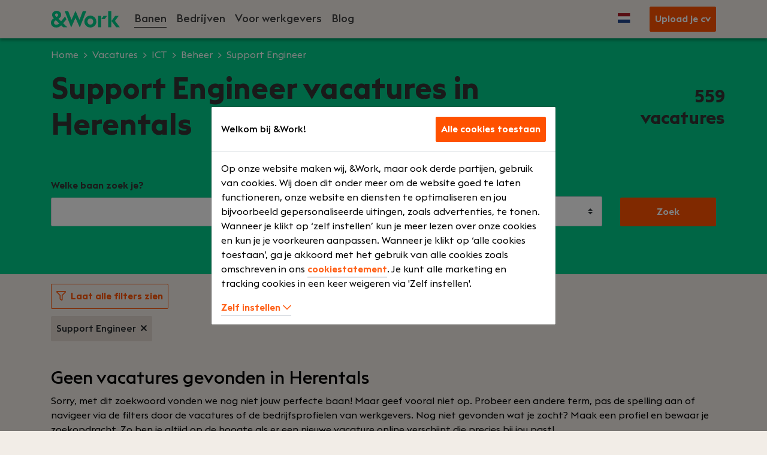

--- FILE ---
content_type: text/html; charset=UTF-8
request_url: https://andwork.com/vacatures/ict/beheer/support-engineer/herentals
body_size: 65849
content:
<style>
  .btn-outline-secondary:hover {
    color: #ffffff!important;;
  }
</style>


<!DOCTYPE html>
<html lang="nl-nl">
<head>    <script>
    const isCookiebot = Boolean('');

    window.dataLayer = window.dataLayer || [];
    window.dataLayer.push({'stc':'false','mkc':'false'});
    (function (w, d, s, l, i) {
      w[l] = w[l] || [];
      w[l].push(
        {'gtm.start': new Date().getTime(), event: 'gtm.js'}
      );
      var f = d.getElementsByTagName(s)[0],
        j = d.createElement(s), dl = l != 'dataLayer' ? '&l=' + l : '';
      j.async = true;
      j.src =
        'https://www.googletagmanager.com/gtm.js?id=' + i + dl;
      f.parentNode.insertBefore(j, f);
    })(window, document, 'script', 'dataLayer', 'GTM-P86CXBX');
  </script>
  <meta charset="utf-8">
  <meta http-equiv="Content-type" content="text/html; charset=utf-8">
  <meta name="viewport" content="width=device-width, initial-scale=1">
  <meta name="csrf-token" content="YZ9XjTAMyOudjWVHmPcuUYUvYxpdFZDSfJCAJFow"/>
      <link rel="icon" type="image/png" href="https://andwork.com/images/favicons/32x32.png"/>
    <link rel="apple-touch-icon" sizes="32x32"
          href="https://andwork.com/images/favicons/32x32.png">
    <link rel="apple-touch-icon-precomposed" sizes="32x32"
          href="https://andwork.com/images/favicons/32x32.png">
      <link rel="icon" type="image/png" href="https://andwork.com/images/favicons/57x57.png"/>
    <link rel="apple-touch-icon" sizes="57x57"
          href="https://andwork.com/images/favicons/57x57.png">
    <link rel="apple-touch-icon-precomposed" sizes="57x57"
          href="https://andwork.com/images/favicons/57x57.png">
      <link rel="icon" type="image/png" href="https://andwork.com/images/favicons/96x96.png"/>
    <link rel="apple-touch-icon" sizes="96x96"
          href="https://andwork.com/images/favicons/96x96.png">
    <link rel="apple-touch-icon-precomposed" sizes="96x96"
          href="https://andwork.com/images/favicons/96x96.png">
      <link rel="icon" type="image/png" href="https://andwork.com/images/favicons/120x120.png"/>
    <link rel="apple-touch-icon" sizes="120x120"
          href="https://andwork.com/images/favicons/120x120.png">
    <link rel="apple-touch-icon-precomposed" sizes="120x120"
          href="https://andwork.com/images/favicons/120x120.png">
      <link rel="icon" type="image/png" href="https://andwork.com/images/favicons/152x152.png"/>
    <link rel="apple-touch-icon" sizes="152x152"
          href="https://andwork.com/images/favicons/152x152.png">
    <link rel="apple-touch-icon-precomposed" sizes="152x152"
          href="https://andwork.com/images/favicons/152x152.png">
      <link rel="icon" type="image/png" href="https://andwork.com/images/favicons/167x167.png"/>
    <link rel="apple-touch-icon" sizes="167x167"
          href="https://andwork.com/images/favicons/167x167.png">
    <link rel="apple-touch-icon-precomposed" sizes="167x167"
          href="https://andwork.com/images/favicons/167x167.png">
      <link rel="icon" type="image/png" href="https://andwork.com/images/favicons/180x180.png"/>
    <link rel="apple-touch-icon" sizes="180x180"
          href="https://andwork.com/images/favicons/180x180.png">
    <link rel="apple-touch-icon-precomposed" sizes="180x180"
          href="https://andwork.com/images/favicons/180x180.png">
                        <title>Support Engineer vacatures in herentals via &Work</title>
        <meta property="og:title" content="Support Engineer vacatures in herentals via &Work">
                                <meta name="description" content="Op zoek naar Support Engineer vacatures in herentals die perfect passen bij jouw ambitie, skills &amp; leven? Vind je nieuwe werkplek in onze vacaturedatabase.">

          
    <meta name="robots" content="noindex,nofollow">
  
                    <link rel="alternate" hreflang="nl-nl"
            href="https://andwork.com/vacatures/ict/beheer/support-engineer/herentals"/>
                  <link rel="alternate" hreflang="en-gb"
            href="https://en.andwork.com/jobs/it/administration/support-engineer/herentals"/>
                  <link rel="alternate" hreflang="nl-be"
            href="https://be.andwork.com/jobs/ict/beheer/support-engineer/herentals"/>
      
  <link rel="canonical" href="https://andwork.com/vacatures/ict/beheer/support-engineer/herentals"/>

        <link rel="stylesheet preload" href="https://andwork.com/css/owl.carousel.min.css" as="style"
          onload="this.onload=null;this.rel='stylesheet'">
    <noscript>
      <link rel="stylesheet" href="https://andwork.com/css/owl.carousel.min.css">
    </noscript>

    <link rel="stylesheet preload" href="https://andwork.com/css/owl.theme.default.min.css" as="style"
          onload="this.onload=null;this.rel='stylesheet'">
    <noscript>
      <link rel="stylesheet" href="https://andwork.com/css/owl.theme.default.min.css">
    </noscript>
  
  
  <link rel="stylesheet preload" href="https://andwork.com/fonts/EuclidTriangle-Light.woff2?07b9af4585e4fbd037a0c04a7f69e48a"
        as="font" type="font/woff2" crossorigin>
  <link rel="stylesheet preload"
        href="https://andwork.com/fonts/EuclidTriangle-Regular.woff2?a662dfbe4373f1489e905a90b049958d" as="font"
        type="font/woff2" crossorigin>
  <link rel="stylesheet preload"
        href="https://andwork.com/fonts/EuclidTriangle-Medium.woff2?b002dc7c14ecb94cdd343c1e4c2baf38" as="font"
        type="font/woff2" crossorigin>
  <link rel="stylesheet preload"
        href="https://andwork.com/fonts/EuclidTriangle-Semibold.woff2?064c26c6c481f85c8b7424be7d44e364" as="font"
        type="font/woff2" crossorigin>
  <link rel="stylesheet preload" href="https://andwork.com/fonts/EuclidTriangle-Bold.woff2?42eab5a9e7f03b22eabb411fc21bb598"
        as="font" type="font/woff2" crossorigin>
  <link rel="stylesheet preload"
        href="https://andwork.com/fonts/vendor/@fortawesome/fontawesome-pro/webfa-regular-400.woff2?8cfe82e8c97df9ab3f52ac86af21230d"
        as="font" type="font/woff2" crossorigin>
  <link rel="stylesheet preload"
        href="https://andwork.com/fonts/vendor/@fortawesome/fontawesome-pro/webfa-solid-900.woff2?e57324a466c24a207fd9ad0f5f5e3c9c"
        as="font" type="font/woff2" crossorigin>
  <link rel="stylesheet preload"
        href="https://andwork.com/fonts/vendor/@fortawesome/fontawesome-pro/webfa-brands-400.woff2?68c177c286c34e1b7b975807dd5d9ed0"
        as="font" type="font/woff2" crossorigin>

  <link rel="stylesheet preload"
        href="https://andwork.com/css/application.css?1688378199" as="style"
        onload="this.onload=null;this.rel='stylesheet'">
  <noscript>
    <link rel="stylesheet" href="https://andwork.com/css/application.css?1688378199">
  </noscript>
     <script type="application/ld+json">
    {
      "@context": "https://schema.org",
      "@type": "Corporation",
      "name": "&Work",
      "alternateName": "Andwork",
      "url": "https://andwork.com/",
      "logo": "http://andwork.com/images/logo.svg",
          "contactPoint": {
            "@type": "ContactPoint",
            "telephone": "+3120 530 0500",
            "contactType": "customer service",
            "areaServed": ["NL","BE"],
            "availableLanguage": "Dutch"

          },
          "sameAs": ["https://www.linkedin.com/company/and-work",
          "https://www.instagram.com/andwork_careers/"]
        }

  </script>
 
  <script type="application/ld+json">
    {
        "@context":"http://schema.org",
        "@type":"Website",
        "name": "&Work",
        "url": "https://andwork.com",
        "potentialAction": {
          "@type": "SearchAction",
          "target": "https://andwork.com/vacatures?search={search_term_string}&distance=5&pagenr=1",
          "query-input": "required name=search_term_string"
        }
    }
  </script>
  <style>
    div[data-lastpass-icon-root] {
      display: none;
    }

    div[data-lastpass-root] {
      display: none;
    }
  </style>
</head><body class="desktop">
<!-- Google Tag Manager (noscript) -->
<noscript>
  <iframe src="https://www.googletagmanager.com/ns.html?id=GTM-P86CXBX"
          height="0" width="0" style="display:none;visibility:hidden"></iframe>
</noscript>
<!-- End Google Tag Manager (noscript) -->
 <div class="application">
  <div id="app">
          <nav class="navbar navbar-expand-lg navbar-light fixed-top bg-septenary">
  
  <div class="container" >
    <a href="/" class="navbar-brand">
      <img src="https://andwork.com/images/logo.svg" alt="&Work/AndWork Logo" width="115" style="width:115px;"/>
    </a>
    <button class="navbar-toggler" type="button" data-toggle="collapse" data-target="#navbarSupportedContent"
            aria-controls="navbarSupportedContent" aria-expanded="false" aria-label="Toggle navigation">
    </button>

    <div class="collapse navbar-collapse" id="navbarSupportedContent">
      <ul class="navbar-nav mr-auto">
        <li class="nav-item">
                    <a class="nav-link font-weight-semibold item_underline" href="https://andwork.com/vacatures">
            Banen
          </a>
        </li>

        <li class="nav-item">
                              <a class="nav-link font-weight-semibold" href="https://andwork.com/bedrijven">
            Bedrijven
          </a>
        </li>

        <li class="nav-item dropdown b2b position-static list-inline mw-100">
                             <div class="d-flex justify-content-between">
           <a class="nav-link dropdown-toggle font-weight-semibold  "
              href="https://andwork.com/voor-werkgevers"
              id="b2bDropdown"
              aria-haspopup="true" aria-expanded="false">
             Voor werkgevers
           </a>
           <i id="b2b_chevron"
              class="d-block d-lg-none float-right fa fa-chevron-down mt-4"
              data-toggle="dropdown"
              onClick="toggleDropdown()"
           ></i>
         </div>

          <div id="b2b_subMenu" class="dropdown-menu list-inline mt-0" aria-labelledby="b2bDropdown">
            <div class="container px-0">
                            <a class="col-10 col-lg-auto list-inline-item py-2" href="/voor-werkgevers/recruitment-ict-personeel">
                Ervaringen
              </a>
                <a class="col-10 col-lg-auto list-inline-item py-2" href="https://andwork.com/voor-werkgevers/vacature-check">
                  Gratis vacaturecheck
                </a>
              <a class="col-10 col-lg-auto list-inline-item py-2" href="https://andwork.com/voor-werkgevers/vacature-plaatsen">
                Vacature plaatsen
              </a>
                              <a class="col-10 col-lg-auto list-inline-item py-2" href="https://andwork.com/voor-werkgevers/whitepaper">
                  Whitepaper: toekomst van werk
                </a>
            </div>
                      </div>
        </li>

        
        <li class="nav-item nav-blog">
          <a class="nav-link font-weight-semibold"
             href="https://blog.andwork.com/"
             target="_blank"
             rel="noopener noreferrer"
          >
            Blog
          </a>
        </li>
      </ul>

      
              <ul class="navbar-nav language-switch ml-auto ml-lg-0 mr-lg-3 mt-5 mt-lg-0">
          <li class="nav-item dropdown language">
            <a class="nav-link dropdown-toggle" href="#" id="languageSwitch" role="button" data-toggle="dropdown"
               aria-haspopup="true" aria-expanded="false">
              <img src="https://andwork.com/images/flags/nl.svg" alt="nl"/>
            </a>
            <div class="dropdown-menu dropdown-menu-right" aria-labelledby="languageSwitch">
                                                                                                <a class='dropdown-item lng_switch_en' href="https://en.andwork.com/jobs/it/administration/support-engineer">
                    <img src="https://andwork.com/images/flags/en.svg" alt="en}"/>
                    <span class="font-weight-semibold d-inline-block">English</span>
                  </a>
                                                                                  <a class='dropdown-item lng_switch_be' href="https://be.andwork.com/jobs/ict/beheer/support-engineer">
                    <img src="https://andwork.com/images/flags/be.svg" alt="be}"/>
                    <span class="font-weight-semibold d-inline-block">Nederlands (BE)</span>
                  </a>
                                          </div>
          </li>
        </ul>
      
                        <a href="https://andwork.com/upload-je-cv"
             id="intake-buttonclick-header"
             class="btn btn-secondary ml-2 text-white"
            
          >
            Upload je cv
          </a>
                  </div>
  </div>
</nav>

  <script>
    function toggleDropdown() {
      if (document.getElementById('b2b_chevron').classList.contains("fa-chevron-up")) {
        document.getElementById('b2b_chevron').classList.remove("fa-chevron-up");
        document.getElementById('b2b_chevron').classList.add("fa-chevron-down");
        document.getElementById('b2b_subMenu').style.display = 'none';
      } else {
        document.getElementById('b2b_chevron').classList.remove("fa-chevron-down");
        document.getElementById('b2b_chevron').classList.add("fa-chevron-up");
        document.getElementById('b2b_subMenu').style.display = 'block';
      }
    }

    // LOGIN
    
    
    
    
    
    
    
    
    
    
    
    
    

    // LOGOUT
    
    
    
    
    
    
    
    
    
    
  </script>
          <header class="bg-primary pb-1 pb-md-5 pt-3">
    <div class="container">
      <div class="row mw-100 d-none d-lg-block">
  <div class="col">
    <nav aria-label="breadcrumb">
              <ol class="breadcrumb-white p-0">
          <li class="breadcrumb-item">
            <a href="https://andwork.com" class="text-white">Home</a>
          </li>
      
      
                                    <li class="breadcrumb-item">
              <a href="https://andwork.com/vacatures" class="text-white">Vacatures</a>
            </li>
                                        <li class="breadcrumb-item">
              <a href="https://andwork.com/vacatures/ict" class="text-white">ICT</a>
            </li>
                                        <li class="breadcrumb-item">
              <a href="https://andwork.com/vacatures/ict/beheer" class="text-white">Beheer</a>
            </li>
                                        <li class="breadcrumb-item">
              <a href="https://andwork.com/vacatures/ict/beheer/support-engineer" class="text-white">Support Engineer</a>
            </li>
                                        <li class="breadcrumb-item">
              herentals
            </li>
                  
        
              </ol>
    </nav>
  </div>
</div>
      <div class="row align-items-center">
        <div class="col-12 col-md-10" >
          <h1 id="maintitle" style="font-weight: 700; color: #333333;">
            Support Engineer vacatures in herentals
          </h1>
        </div>
        <div class="col-12 col-md-2 job-count px-md-0">
          <p class="work-header__subtitle text-md-right">
            <span id="jobsCount">559</span> vacatures
          </p>
        </div>
      </div>
      <div class="row pt-md-5">
        <form id="searchform" class="container" method="GET" action="https://andwork.com/vacatures" autocomplete="off">
          <div class="row align-items-end">
            
            <div class="col-12 col-lg-4 mb-md-3 mb-lg-0">
              <div class="form-group">
                <label for="term">Welke baan zoek je?</label>
                <input class="form-control" type="text" name="search" id="term" class="active" value="" autofocus/>
              </div>
            </div>

            <div id="locdist" class="col-12 col-lg-6 mb-md-3 mb-lg-0 d-none d-lg-inline-block">
              <div class="row">
                
                <div class="col-8">
                  <div class="form-group">
                    <label for="location">Locatie</label>
                    <input class="form-control" type="text" id="location" name="location" class="active" id="location" value="herentals"/>
                  </div>
                </div>

                
                <div class="col-4">
                  <div class="form-group">
                    <label for="search-distance">Afstand</label>
                    <select id="search-distance" class="custom-select" name="distance">
                                              <option  value="5">
                          5 km
                        </option>
                                              <option  value="10">
                          10 km
                        </option>
                                              <option  value="20">
                          20 km
                        </option>
                                              <option  value="50">
                          50 km
                        </option>
                                          </select>
                  </div>
                </div>
              </div>
            </div>
            <div class="col-12 col-lg-2">
              <div class="form-group">
                <button class="btn btn--md btn-secondary btn-block mt-3 mt-lg-0 px-4" type="submit">Zoek</button>
              </div>
            </div>
          </div>
        </form>
      </div>
    </div>
  </header>

  <section id="work-filter" class="work-filter work-filter__container py-2" >
    <div class="container py-2">
      
      <div class="row align-items-center pb-2">
        <div class="col-12 col-lg-auto">
          <div class="filter-item">
            <a class="btn btn-outline-secondary text-secondary" onClick="$('#modalFilter').modal('show')">
              <span class="filter-show"><i class="far fa-filter mr-2"></i>Laat alle filters zien</span>
            </a>
          </div>
        </div>
      </div>

      <div class="row">
        <div class="col">
          <div class="selected-filters pb-2"></div>
        </div>
      </div>
    </div>
  </section>

  <div class="job-overview">
    <div id="job-listing"><section class="container">
            <div class="my-3">
        <div class="row flex-row">
          <div class="col-12">
                          <h3>Geen vacatures gevonden  in herentals</h3>
              <p>Sorry, met dit zoekwoord vonden we nog niet jouw perfecte baan! Maar geef vooral niet op. Probeer een andere term, pas de spelling aan of navigeer via de filters door de vacatures of de bedrijfsprofielen van werkgevers. Nog niet gevonden wat je zocht? Maak een profiel en bewaar je zoekopdracht. Zo ben je altijd op de hoogte als er een nieuwe vacature online verschijnt die precies bij jou past!</p>
                        <div id="notfound" class="work-tree__tree">
              Vind een baan in:
              <ul class="tree function-tree mb-3">
                <li class="tree-link" data-catid="11a2W2p000007WWUvEAO"><a class="tree-link" href="https://andwork.com/vacatures/finance">Finance</a><ul class="tree-list"><li class="tree-link" data-catid="22a0X2p00001nyBQZEA2"><a class="tree-link" href="https://andwork.com/vacatures/finance/samenstelpraktijk">Samenstelpraktijk</a><ul class="tree-list"><li class="tree-link" data-catid="a0Z2p00000a6jS0EAI"><a class="tree-link" href="https://andwork.com/vacatures/finance/samenstelpraktijk/assistent-accountant">Assistent Accountant</a></li>
<li class="tree-link" data-catid="a0Z2p00000a6jS1EAI"><a class="tree-link" href="https://andwork.com/vacatures/finance/samenstelpraktijk/relatiebeheerder">Relatiebeheerder</a></li>
<li class="tree-link" data-catid="a0Z2p00000a6jS2EAI"><a class="tree-link" href="https://andwork.com/vacatures/finance/samenstelpraktijk/aa-accountant">AA Accountant</a></li></ul></li>
<li class="tree-link" data-catid="22a0X2p00001nyBQbEAM"><a class="tree-link" href="https://andwork.com/vacatures/finance/controlling">Controlling</a><ul class="tree-list"><li class="tree-link" data-catid="a0Z2p00000a6jS7EAI"><a class="tree-link" href="https://andwork.com/vacatures/finance/controlling/financial">Financial Controller</a></li>
<li class="tree-link" data-catid="a0Z2p00000a6jS8EAI"><a class="tree-link" href="https://andwork.com/vacatures/finance/controlling/business">Business Controller</a></li>
<li class="tree-link" data-catid="a0Z2p00000a6jS9EAI"><a class="tree-link" href="https://andwork.com/vacatures/finance/controlling/assistent">Assistent Controller</a></li></ul></li>
<li class="tree-link" data-catid="22a0X2p00001nyBQcEAM"><a class="tree-link" href="https://andwork.com/vacatures/finance/administratief">Administratief</a><ul class="tree-list"><li class="tree-link" data-catid="a0Z2p00000a6jSBEAY"><a class="tree-link" href="https://andwork.com/vacatures/finance/administratief/salarisadministrateur">Salarisadministrateur</a></li>
<li class="tree-link" data-catid="a0Z2p00000a6jSCEAY"><a class="tree-link" href="https://andwork.com/vacatures/finance/administratief/payroll-consultant">Payroll Consultant</a></li>
<li class="tree-link" data-catid="a0Z2p00000a6jSAEAY"><a class="tree-link" href="https://andwork.com/vacatures/finance/administratief/financieel-medewerker">Financieel Medewerker</a></li></ul></li>
<li class="tree-link" data-catid="22a0X2p00001nyBQaEAM"><a class="tree-link" href="https://andwork.com/vacatures/finance/fiscaal">Fiscaal</a><ul class="tree-list"><li class="tree-link" data-catid="a0Z2p00000a6jS3EAI"><a class="tree-link" href="https://andwork.com/vacatures/finance/fiscaal/belastingadviseur">Belastingadviseur</a></li>
<li class="tree-link" data-catid="a0Z2p00000a6jS4EAI"><a class="tree-link" href="https://andwork.com/vacatures/finance/fiscaal/aangiftemedewerker">Aangiftemedewerker</a></li>
<li class="tree-link" data-catid="a0Z2p00000a6jS6EAI"><a class="tree-link" href="https://andwork.com/vacatures/finance/fiscaal/tax-manager">Tax Manager</a></li>
<li class="tree-link" data-catid="a0Z2p00000a6jS5EAI"><a class="tree-link" href="https://andwork.com/vacatures/finance/fiscaal/jurist">Fiscaal Jurist</a></li></ul></li>
<li class="tree-link" data-catid="22a0X2p00001nyBQYEA2"><a class="tree-link" href="https://andwork.com/vacatures/finance/audit-en-assurance">Audit & Assurance</a><ul class="tree-list"><li class="tree-link" data-catid="a0Z2p00000a6jRuEAI"><a class="tree-link" href="https://andwork.com/vacatures/finance/audit-en-assurance/assistent-accountant">Assistent Accountant</a></li>
<li class="tree-link" data-catid="a0Z2p00000a6jRwEAI"><a class="tree-link" href="https://andwork.com/vacatures/finance/audit-en-assurance/audit-manager">Audit Manager</a></li>
<li class="tree-link" data-catid="a0Z2p00000a6jRvEAI"><a class="tree-link" href="https://andwork.com/vacatures/finance/audit-en-assurance/controleleider">Controleleider</a></li>
<li class="tree-link" data-catid="a0Z2p00000a6jRxEAI"><a class="tree-link" href="https://andwork.com/vacatures/finance/audit-en-assurance/ra-accountant">RA Accountant</a></li>
<li class="tree-link" data-catid="a0Z2p00000a6jRzEAI"><a class="tree-link" href="https://andwork.com/vacatures/finance/audit-en-assurance/it-audit">IT Audit</a></li>
<li class="tree-link" data-catid="a0Z2p00000a6jRyEAI"><a class="tree-link" href="https://andwork.com/vacatures/finance/audit-en-assurance/interne-audit">Interne Audit</a></li></ul></li>
<li class="tree-link" data-catid="22a0X2p00001nyBQfEAM"><a class="tree-link" href="https://andwork.com/vacatures/finance/overig">Overig</a><ul class="tree-list"><li class="tree-link" data-catid="a0Z2p00000a6jSNEAY"><a class="tree-link" href="https://andwork.com/vacatures/finance/overig/overig">Overig</a></li></ul></li>
<li class="tree-link" data-catid="22a0X2p00001nyBQeEAM"><a class="tree-link" href="https://andwork.com/vacatures/finance/trust">Trust</a><ul class="tree-list"><li class="tree-link" data-catid="a0Z2p00000a6jSMEAY"><a class="tree-link" href="https://andwork.com/vacatures/finance/trust/compliance-officer">Compliance Officer</a></li>
<li class="tree-link" data-catid="a0Z2p00000a6jSKEAY"><a class="tree-link" href="https://andwork.com/vacatures/finance/trust/accountmanager">Financial Accountmanager</a></li>
<li class="tree-link" data-catid="a0Z2p00000a6jSLEAY"><a class="tree-link" href="https://andwork.com/vacatures/finance/trust/officer">Trust Officer</a></li></ul></li>
<li class="tree-link" data-catid="22a0X2p00001nyBQdEAM"><a class="tree-link" href="https://andwork.com/vacatures/finance/legal">Legal</a><ul class="tree-list"><li class="tree-link" data-catid="a0Z2p00000a6jSEEAY"><a class="tree-link" href="https://andwork.com/vacatures/finance/legal/advisor">Legal Advisor</a></li>
<li class="tree-link" data-catid="a0Z2p00000a6jSJEAY"><a class="tree-link" href="https://andwork.com/vacatures/finance/legal/overig">Overig</a></li>
<li class="tree-link" data-catid="a0Z2p00000a6jSFEAY"><a class="tree-link" href="https://andwork.com/vacatures/finance/legal/paralegal">Paralegal</a></li>
<li class="tree-link" data-catid="a0Z2p00000a6jSHEAY"><a class="tree-link" href="https://andwork.com/vacatures/finance/legal/zelfstandig-advocaat">Zelfstandig Advocaat</a></li>
<li class="tree-link" data-catid="a0Z2p00000a6jSDEAY"><a class="tree-link" href="https://andwork.com/vacatures/finance/legal/jurist">Jurist</a></li>
<li class="tree-link" data-catid="a0Z2p00000a6jSGEAY"><a class="tree-link" href="https://andwork.com/vacatures/finance/legal/notaris">Notaris</a></li>
<li class="tree-link" data-catid="a0Z2p00000a6jSIEAY"><a class="tree-link" href="https://andwork.com/vacatures/finance/legal/advocaat-medewerker">Advocaat Medewerker</a></li></ul></li></ul></li>
<li class="tree-link" data-catid="11a2W2p000007WWUtEAO"><a class="tree-link" href="https://andwork.com/vacatures/ict">ICT</a><ul class="tree-list"><li class="tree-link" data-catid="22a0X2p00001nyBQREA2"><a class="tree-link" href="https://andwork.com/vacatures/ict/overig">Overig</a><ul class="tree-list"><li class="tree-link" data-catid="a0Z2p00000a6jR0EAI"><a class="tree-link" href="https://andwork.com/vacatures/ict/overig/overig">Overig</a></li>
<li class="tree-link" data-catid="a0Z2p00000a6jR1EAI"><a class="tree-link" href="https://andwork.com/vacatures/ict/overig/mendix-consultant">Mendix Consultant</a></li>
<li class="tree-link" data-catid="a0Z2p00000a6jR5EAI"><a class="tree-link" href="https://andwork.com/vacatures/ict/overig/specialist">ICT specialist</a></li>
<li class="tree-link" data-catid="a0Z2p00000a6jRAEAY"><a class="tree-link" href="https://andwork.com/vacatures/ict/overig/lead-developer">Lead Developer</a></li>
<li class="tree-link" data-catid="a0Z2p00000a6jR4EAI"><a class="tree-link" href="https://andwork.com/vacatures/ict/overig/consultant">ICT Consultant</a></li>
<li class="tree-link" data-catid="a0Z2p00000a6jRCEAY"><a class="tree-link" href="https://andwork.com/vacatures/ict/overig/product-manager">Product Manager</a></li>
<li class="tree-link" data-catid="a0Z2p00000a6jR3EAI"><a class="tree-link" href="https://andwork.com/vacatures/ict/overig/software-developer">Software Developer</a></li>
<li class="tree-link" data-catid="a0Z2p00000a6jR7EAI"><a class="tree-link" href="https://andwork.com/vacatures/ict/overig/project-manager">Project Manager</a></li>
<li class="tree-link" data-catid="a0Z2p00000a6jR6EAI"><a class="tree-link" href="https://andwork.com/vacatures/ict/overig/scrum-master">Scrum Master</a></li>
<li class="tree-link" data-catid="a0Z2p00000a6jR8EAI"><a class="tree-link" href="https://andwork.com/vacatures/ict/overig/sharepoint-developer">Sharepoint Developer</a></li>
<li class="tree-link" data-catid="a0Z2p00000a6jRBEAY"><a class="tree-link" href="https://andwork.com/vacatures/ict/overig/it-manager">IT Manager</a></li>
<li class="tree-link" data-catid="a0Z2p00000a6jR2EAI"><a class="tree-link" href="https://andwork.com/vacatures/ict/overig/outsystems-developer">OutSystems Developer</a></li>
<li class="tree-link" data-catid="a0Z2p00000a6jR9EAI"><a class="tree-link" href="https://andwork.com/vacatures/ict/overig/c-plus-plus-developer">C++ Developer</a></li></ul></li>
<li class="tree-link" data-catid="22a0X2p00001nyBQKEA2"><a class="tree-link" href="https://andwork.com/vacatures/ict/infrastructuur">Infrastructuur</a><ul class="tree-list"><li class="tree-link" data-catid="a0Z2p00000a6jQNEAY"><a class="tree-link" href="https://andwork.com/vacatures/ict/infrastructuur/systeem-engineer">Systeem Engineer</a></li>
<li class="tree-link" data-catid="a0Z2p00000a6jQKEAY"><a class="tree-link" href="https://andwork.com/vacatures/ict/infrastructuur/devops-engineer">DevOps Engineer</a></li>
<li class="tree-link" data-catid="a0Z2p00000a6jQMEAY"><a class="tree-link" href="https://andwork.com/vacatures/ict/infrastructuur/netwerk-engineer">Netwerk Engineer</a></li>
<li class="tree-link" data-catid="a0Z2p00000a6jQPEAY"><a class="tree-link" href="https://andwork.com/vacatures/ict/infrastructuur/security-engineer">Security Engineer</a></li>
<li class="tree-link" data-catid="a0Z2p00000a6jQOEAY"><a class="tree-link" href="https://andwork.com/vacatures/ict/infrastructuur/information-security-officer">Information Security Officer</a></li>
<li class="tree-link" data-catid="a0Z2p00000a6jQLEAY"><a class="tree-link" href="https://andwork.com/vacatures/ict/infrastructuur/netwerk-architect">Netwerk Architect</a></li>
<li class="tree-link" data-catid="a0Z2p00000a6jQJEAY"><a class="tree-link" href="https://andwork.com/vacatures/ict/infrastructuur/cyber-security-engineer">Cyber Security Engineer</a></li>
<li class="tree-link" data-catid="a0Z2p00000a6jQIEAY"><a class="tree-link" href="https://andwork.com/vacatures/ict/infrastructuur/cyber-security-architect">Cyber Security Architect</a></li></ul></li>
<li class="tree-link" data-catid="22a0X2p00001nyBQMEA2"><a class="tree-link" href="https://andwork.com/vacatures/ict/beheer">Beheer</a><ul class="tree-list"><li class="tree-link" data-catid="a0Z2p00000a6jQZEAY"><a class="tree-link" href="https://andwork.com/vacatures/ict/beheer/support-engineer">Support Engineer</a></li>
<li class="tree-link" data-catid="a0Z2p00000a6jQXEAY"><a class="tree-link" href="https://andwork.com/vacatures/ict/beheer/servicedesk-medewerker">Servicedesk Medewerker</a></li>
<li class="tree-link" data-catid="a0Z2p00000a6jQYEAY"><a class="tree-link" href="https://andwork.com/vacatures/ict/beheer/systeembeheerder">Systeembeheerder</a></li>
<li class="tree-link" data-catid="a0Z2p00000a6jQWEAY"><a class="tree-link" href="https://andwork.com/vacatures/ict/beheer/helpdeskmedewerker">Helpdeskmedewerker</a></li>
<li class="tree-link" data-catid="a0Z2p00000a6jQVEAY"><a class="tree-link" href="https://andwork.com/vacatures/ict/beheer/applicatiebeheerder">Applicatiebeheerder</a></li></ul></li>
<li class="tree-link" data-catid="22a0X2p00001nyBQLEA2"><a class="tree-link" href="https://andwork.com/vacatures/ict/java-development">Java Development</a><ul class="tree-list"><li class="tree-link" data-catid="a0Z2p00000a6jQREAY"><a class="tree-link" href="https://andwork.com/vacatures/ict/java-development/developer">Java Developer</a></li>
<li class="tree-link" data-catid="a0Z2p00000a6jQUEAY"><a class="tree-link" href="https://andwork.com/vacatures/ict/java-development/full-stack">Full Stack Developer</a></li>
<li class="tree-link" data-catid="a0Z2p00000a6jQQEAY"><a class="tree-link" href="https://andwork.com/vacatures/ict/java-development/architect">Java Architect</a></li>
<li class="tree-link" data-catid="a0Z2p00000a6jQSEAY"><a class="tree-link" href="https://andwork.com/vacatures/ict/java-development/integratie-specialist">Java Integratie Specialist</a></li>
<li class="tree-link" data-catid="a0Z2p00000a6jQTEAY"><a class="tree-link" href="https://andwork.com/vacatures/ict/java-development/software-engineer">Java Software Engineer</a></li></ul></li>
<li class="tree-link" data-catid="22a0X2p00001nyBQIEA2"><a class="tree-link" href="https://andwork.com/vacatures/ict/data-en-analyse">Data & Analyse</a><ul class="tree-list"><li class="tree-link" data-catid="a0Z2p00000a6jQ7EAI"><a class="tree-link" href="https://andwork.com/vacatures/ict/data-en-analyse/data-engineer">Data Engineer</a></li>
<li class="tree-link" data-catid="a0Z2p00000a6jQ6EAI"><a class="tree-link" href="https://andwork.com/vacatures/ict/data-en-analyse/data-consultant">Data Consultant</a></li>
<li class="tree-link" data-catid="a0Z2p00000a6jQ5EAI"><a class="tree-link" href="https://andwork.com/vacatures/ict/data-en-analyse/functioneel-analist">Functioneel Analist</a></li>
<li class="tree-link" data-catid="a0Z2p00000a6jQ9EAI"><a class="tree-link" href="https://andwork.com/vacatures/ict/data-en-analyse/data-analist">Data Analist</a></li>
<li class="tree-link" data-catid="a0Z2p00000a6jQ4EAI"><a class="tree-link" href="https://andwork.com/vacatures/ict/data-en-analyse/data-science-consultant">Data Science Consultant</a></li>
<li class="tree-link" data-catid="a0Z2p00000a6jQ2EAI"><a class="tree-link" href="https://andwork.com/vacatures/ict/data-en-analyse/business-analist">Business Analist</a></li>
<li class="tree-link" data-catid="a0Z2p00000a6jQ8EAI"><a class="tree-link" href="https://andwork.com/vacatures/ict/data-en-analyse/data-scientist">Data Scientist</a></li>
<li class="tree-link" data-catid="a0Z2p00000a6jQ3EAI"><a class="tree-link" href="https://andwork.com/vacatures/ict/data-en-analyse/informatieanalist">Informatie Analist</a></li></ul></li>
<li class="tree-link" data-catid="22a0X2p00001nyBQDEA2"><a class="tree-link" href="https://andwork.com/vacatures/ict/business-consulting">Business Consulting</a><ul class="tree-list"><li class="tree-link" data-catid="a0Z2p00000a6jPkEAI"><a class="tree-link" href="https://andwork.com/vacatures/ict/business-consulting/technology">Business Technology Consultant</a></li>
<li class="tree-link" data-catid="a0Z2p00000a6jPjEAI"><a class="tree-link" href="https://andwork.com/vacatures/ict/business-consulting/process">Business Process Consultant</a></li></ul></li>
<li class="tree-link" data-catid="22a0X2p00001nyBQFEA2"><a class="tree-link" href="https://andwork.com/vacatures/ict/cloud">Cloud</a><ul class="tree-list"><li class="tree-link" data-catid="a0Z2p00000a6jPsEAI"><a class="tree-link" href="https://andwork.com/vacatures/ict/cloud/architect">Cloud Architect</a></li>
<li class="tree-link" data-catid="a0Z2p00000a6jPtEAI"><a class="tree-link" href="https://andwork.com/vacatures/ict/cloud/engineer">Cloud Engineer</a></li>
<li class="tree-link" data-catid="a0Z2p00000a6jPrEAI"><a class="tree-link" href="https://andwork.com/vacatures/ict/cloud/consultant">Cloud Consultant</a></li></ul></li>
<li class="tree-link" data-catid="22a0X2p00001nyBQQEA2"><a class="tree-link" href="https://andwork.com/vacatures/ict/testing">Testing</a><ul class="tree-list"><li class="tree-link" data-catid="a0Z2p00000a6jQuEAI"><a class="tree-link" href="https://andwork.com/vacatures/ict/testing/engineer">Test Engineer</a></li>
<li class="tree-link" data-catid="a0Z2p00000a6jQwEAI"><a class="tree-link" href="https://andwork.com/vacatures/ict/testing/agile-tester">Agile Tester</a></li>
<li class="tree-link" data-catid="a0Z2p00000a6jQxEAI"><a class="tree-link" href="https://andwork.com/vacatures/ict/testing/software-tester">Software Tester</a></li>
<li class="tree-link" data-catid="a0Z2p00000a6jQsEAI"><a class="tree-link" href="https://andwork.com/vacatures/ict/testing/quality-assurance-engineer">Quality Assurance Engineer</a></li>
<li class="tree-link" data-catid="a0Z2p00000a6jQzEAI"><a class="tree-link" href="https://andwork.com/vacatures/ict/testing/mobile-tester">Mobile Tester</a></li>
<li class="tree-link" data-catid="a0Z2p00000a6jQtEAI"><a class="tree-link" href="https://andwork.com/vacatures/ict/testing/automation-engineer">Test Automation Engineer</a></li>
<li class="tree-link" data-catid="a0Z2p00000a6jQyEAI"><a class="tree-link" href="https://andwork.com/vacatures/ict/testing/consultant">Test Consultant</a></li>
<li class="tree-link" data-catid="a0Z2p00000a6jQvEAI"><a class="tree-link" href="https://andwork.com/vacatures/ict/testing/manager">Test Manager</a></li></ul></li>
<li class="tree-link" data-catid="22a0X2p00001nyBQJEA2"><a class="tree-link" href="https://andwork.com/vacatures/ict/front-end-development">Front-end Development</a><ul class="tree-list"><li class="tree-link" data-catid="a0Z2p00000a6jQBEAY"><a class="tree-link" href="https://andwork.com/vacatures/ict/front-end-development/developer">Front-end Developer</a></li>
<li class="tree-link" data-catid="a0Z2p00000a6jQCEAY"><a class="tree-link" href="https://andwork.com/vacatures/ict/front-end-development/full-stack">Full-stack Developer</a></li>
<li class="tree-link" data-catid="a0Z2p00000a6jQGEAY"><a class="tree-link" href="https://andwork.com/vacatures/ict/front-end-development/javascript-engineer">JavaScript Engineer</a></li>
<li class="tree-link" data-catid="a0Z2p00000a6jQEEAY"><a class="tree-link" href="https://andwork.com/vacatures/ict/front-end-development/ux-ui-designer">UX/UI Designer</a></li>
<li class="tree-link" data-catid="a0Z2p00000a6jQDEAY"><a class="tree-link" href="https://andwork.com/vacatures/ict/front-end-development/javascript">JavaScript Developer</a></li>
<li class="tree-link" data-catid="a0Z2p00000a6jQHEAY"><a class="tree-link" href="https://andwork.com/vacatures/ict/front-end-development/angular">Angular Developer</a></li>
<li class="tree-link" data-catid="a0Z2p00000a6jQAEAY"><a class="tree-link" href="https://andwork.com/vacatures/ict/front-end-development/architect">Front-end Architect</a></li>
<li class="tree-link" data-catid="a0Z2p00000a6jQFEAY"><a class="tree-link" href="https://andwork.com/vacatures/ict/front-end-development/webdeveloper">Webdeveloper</a></li></ul></li>
<li class="tree-link" data-catid="22a0X2p00001nyBQOEA2"><a class="tree-link" href="https://andwork.com/vacatures/ict/php-development">PHP Development</a><ul class="tree-list"><li class="tree-link" data-catid="a0Z2p00000a6jQlEAI"><a class="tree-link" href="https://andwork.com/vacatures/ict/php-development/back-end">Back-end Developer</a></li>
<li class="tree-link" data-catid="a0Z2p00000a6jQeEAI"><a class="tree-link" href="https://andwork.com/vacatures/ict/php-development/drupal">Drupal Developer</a></li>
<li class="tree-link" data-catid="a0Z2p00000a6jQjEAI"><a class="tree-link" href="https://andwork.com/vacatures/ict/php-development/full-stack">Full Stack Developer</a></li>
<li class="tree-link" data-catid="a0Z2p00000a6jQiEAI"><a class="tree-link" href="https://andwork.com/vacatures/ict/php-development/magento">Magento Developer</a></li>
<li class="tree-link" data-catid="a0Z2p00000a6jQkEAI"><a class="tree-link" href="https://andwork.com/vacatures/ict/php-development/laravel">Laravel Developer</a></li>
<li class="tree-link" data-catid="a0Z2p00000a6jQhEAI"><a class="tree-link" href="https://andwork.com/vacatures/ict/php-development/symfony">Symfony Developer</a></li>
<li class="tree-link" data-catid="a0Z2p00000a6jQgEAI"><a class="tree-link" href="https://andwork.com/vacatures/ict/php-development/wordpress">WordPress Developer</a></li>
<li class="tree-link" data-catid="a0Z2p00000a6jQfEAI"><a class="tree-link" href="https://andwork.com/vacatures/ict/php-development/developer">PHP Developer</a></li></ul></li>
<li class="tree-link" data-catid="22a0X2p00001nyBQEEA2"><a class="tree-link" href="https://andwork.com/vacatures/ict/business-intelligence">Business Intelligence</a><ul class="tree-list"><li class="tree-link" data-catid="a0Z2p00000a6jPnEAI"><a class="tree-link" href="https://andwork.com/vacatures/ict/business-intelligence/consultant">Business Intelligence Consultant</a></li>
<li class="tree-link" data-catid="a0Z2p00000a6jPqEAI"><a class="tree-link" href="https://andwork.com/vacatures/ict/business-intelligence/microsoft-bi-consultant">Microsoft BI Consultant</a></li>
<li class="tree-link" data-catid="a0Z2p00000a6jPoEAI"><a class="tree-link" href="https://andwork.com/vacatures/ict/business-intelligence/developer">Business Intelligence Developer</a></li>
<li class="tree-link" data-catid="a0Z2p00000a6jPpEAI"><a class="tree-link" href="https://andwork.com/vacatures/ict/business-intelligence/manager">Business Intelligence Manager</a></li>
<li class="tree-link" data-catid="a0Z2p00000a6jPmEAI"><a class="tree-link" href="https://andwork.com/vacatures/ict/business-intelligence/architect">Business Intelligence Architect</a></li></ul></li>
<li class="tree-link" data-catid="22a0X2p00001nyBQCEA2"><a class="tree-link" href="https://andwork.com/vacatures/ict/net-development">.NET Development</a><ul class="tree-list"><li class="tree-link" data-catid="a0Z2p00000a6jPbEAI"><a class="tree-link" href="https://andwork.com/vacatures/ict/net-development/developer">.NET Developer</a></li>
<li class="tree-link" data-catid="a0Z2p00000a6jPgEAI"><a class="tree-link" href="https://andwork.com/vacatures/ict/net-development/full-stack">Full Stack Developer</a></li>
<li class="tree-link" data-catid="a0Z2p00000a6jPdEAI"><a class="tree-link" href="https://andwork.com/vacatures/ict/net-development/software-developer">.NET Software Developer</a></li>
<li class="tree-link" data-catid="a0Z2p00000a6jPcEAI"><a class="tree-link" href="https://andwork.com/vacatures/ict/net-development/software-engineer">.NET Software Engineer</a></li>
<li class="tree-link" data-catid="a0Z2p00000a6jPeEAI"><a class="tree-link" href="https://andwork.com/vacatures/ict/net-development/application-developer">.NET Application Developer</a></li>
<li class="tree-link" data-catid="a0Z2p00000a6jPfEAI"><a class="tree-link" href="https://andwork.com/vacatures/ict/net-development/consultant">.NET Consultant</a></li>
<li class="tree-link" data-catid="a0Z2p00000a6jPhEAI"><a class="tree-link" href="https://andwork.com/vacatures/ict/net-development/c-sharp">C# Developer</a></li>
<li class="tree-link" data-catid="a0Z2p00000a6jPiEAI"><a class="tree-link" href="https://andwork.com/vacatures/ict/net-development/architect">.NET Architect</a></li></ul></li>
<li class="tree-link" data-catid="22a0X2p00001nyBQGEA2"><a class="tree-link" href="https://andwork.com/vacatures/ict/ruby-python">Ruby on Rails / Python</a><ul class="tree-list"><li class="tree-link" data-catid="a0Z2p00000a6jPwEAI"><a class="tree-link" href="https://andwork.com/vacatures/ict/ruby-python/python-developer">Python Developer</a></li>
<li class="tree-link" data-catid="a0Z2p00000a6jPxEAI"><a class="tree-link" href="https://andwork.com/vacatures/ict/ruby-python/full-stack-developer">Full Stack Developer</a></li>
<li class="tree-link" data-catid="a0Z2p00000a6jPvEAI"><a class="tree-link" href="https://andwork.com/vacatures/ict/ruby-python/ruby-software-engineer">Ruby Software Engineer</a></li>
<li class="tree-link" data-catid="a0Z2p00000a6jPuEAI"><a class="tree-link" href="https://andwork.com/vacatures/ict/ruby-python/ruby-developer">Ruby Developer</a></li></ul></li>
<li class="tree-link" data-catid="22a0XW500000HfiL3MAJ"><a class="tree-link" href="https://andwork.com/vacatures/ict/erp-crm">ERP & CRM</a><ul class="tree-list"><li class="tree-link" data-catid="a0ZW5000003PPntMAG"><a class="tree-link" href="https://andwork.com/vacatures/ict/erp-crm/implementatieconsultant">Implementatieconsultant</a></li>
<li class="tree-link" data-catid="a0ZW5000003PPmHMAW"><a class="tree-link" href="https://andwork.com/vacatures/ict/erp-crm/functioneel-applicatiebeheerder">Functioneel Applicatiebeheerder</a></li>
<li class="tree-link" data-catid="a0ZW5000003PPpVMAW"><a class="tree-link" href="https://andwork.com/vacatures/ict/erp-crm/projectmanager">Projectmanager</a></li></ul></li>
<li class="tree-link" data-catid="22a0X2p00001nyBQNEA2"><a class="tree-link" href="https://andwork.com/vacatures/ict/mobile-development">Mobile Development</a><ul class="tree-list"><li class="tree-link" data-catid="a0Z2p00000a6jQbEAI"><a class="tree-link" href="https://andwork.com/vacatures/ict/mobile-development/ios">iOS Developer</a></li>
<li class="tree-link" data-catid="a0Z2p00000a6jQaEAI"><a class="tree-link" href="https://andwork.com/vacatures/ict/mobile-development/android">Android Developer</a></li>
<li class="tree-link" data-catid="a0Z2p00000a6jQcEAI"><a class="tree-link" href="https://andwork.com/vacatures/ict/mobile-development/developer">Mobile Developer</a></li>
<li class="tree-link" data-catid="a0Z2p00000a6jQdEAI"><a class="tree-link" href="https://andwork.com/vacatures/ict/mobile-development/app">App Developer</a></li></ul></li></ul></li>
<li class="tree-link" data-catid="11a2W2p000007WWUuEAO"><a class="tree-link" href="https://andwork.com/vacatures/techniek">Techniek</a><ul class="tree-list"><li class="tree-link" data-catid="22a0X2p00001nyBQXEA2"><a class="tree-link" href="https://andwork.com/vacatures/techniek/overig">Overig</a><ul class="tree-list"><li class="tree-link" data-catid="a0Z2p00000a6jRsEAI"><a class="tree-link" href="https://andwork.com/vacatures/techniek/overig/overig">Overig</a></li>
<li class="tree-link" data-catid="a0Z2p00000a6jRrEAI"><a class="tree-link" href="https://andwork.com/vacatures/techniek/overig/calculator">Calculator</a></li>
<li class="tree-link" data-catid="a0Z2p00000a6jRpEAI"><a class="tree-link" href="https://andwork.com/vacatures/techniek/overig/werkvoorbereider">Werkvoorbereider</a></li>
<li class="tree-link" data-catid="a0Z2p00000a6jRtEAI"><a class="tree-link" href="https://andwork.com/vacatures/techniek/overig/sales-engineer">Sales Engineer</a></li>
<li class="tree-link" data-catid="a0Z2p00000a6jRqEAI"><a class="tree-link" href="https://andwork.com/vacatures/techniek/overig/inkoper">Inkoper</a></li></ul></li>
<li class="tree-link" data-catid="22a0X2p00001nyBQWEA2"><a class="tree-link" href="https://andwork.com/vacatures/techniek/project-management">Project Management</a><ul class="tree-list"><li class="tree-link" data-catid="a0Z2p00000a6jRmEAI"><a class="tree-link" href="https://andwork.com/vacatures/techniek/project-management/projectmanager">Projectmanager</a></li>
<li class="tree-link" data-catid="a0Z2p00000a6jRoEAI"><a class="tree-link" href="https://andwork.com/vacatures/techniek/project-management/engineering">Manager Engineering</a></li>
<li class="tree-link" data-catid="a0Z2p00000a6jRnEAI"><a class="tree-link" href="https://andwork.com/vacatures/techniek/project-management/projectleider">Projectleider</a></li></ul></li>
<li class="tree-link" data-catid="22a0X2p00001nyBQSEA2"><a class="tree-link" href="https://andwork.com/vacatures/techniek/installatie">Installatie</a><ul class="tree-list"><li class="tree-link" data-catid="a0Z2p00000a6jRDEAY"><a class="tree-link" href="https://andwork.com/vacatures/techniek/installatie/elektromonteur">Elektromonteur</a></li>
<li class="tree-link" data-catid="a0Z2p00000a6jREEAY"><a class="tree-link" href="https://andwork.com/vacatures/techniek/installatie/installatiemonteur">Installatiemonteur</a></li>
<li class="tree-link" data-catid="a0Z2p00000a6jRIEAY"><a class="tree-link" href="https://andwork.com/vacatures/techniek/installatie/monteur">Monteur</a></li>
<li class="tree-link" data-catid="a0Z2p00000a6jRFEAY"><a class="tree-link" href="https://andwork.com/vacatures/techniek/installatie/lasser">Lasser</a></li>
<li class="tree-link" data-catid="a0Z2p00000a6jRGEAY"><a class="tree-link" href="https://andwork.com/vacatures/techniek/installatie/mechanisch-monteur">Mechanisch Monteur</a></li>
<li class="tree-link" data-catid="a0Z2p00000a6jRHEAY"><a class="tree-link" href="https://andwork.com/vacatures/techniek/installatie/meewerkend-voorman">Meewerkend Voorman</a></li></ul></li>
<li class="tree-link" data-catid="22a0X2p00001nyBQkEAM"><a class="tree-link" href="https://andwork.com/vacatures/techniek/onderhoud-service-en-commissioning">Onderhoud, Service & Commissioning</a><ul class="tree-list"><li class="tree-link" data-catid="a0Z2p00000a6jSlEAI"><a class="tree-link" href="https://andwork.com/vacatures/techniek/onderhoud-service-en-commissioning/onderhoudsmonteur">Onderhoudsmonteur</a></li>
<li class="tree-link" data-catid="a0Z2p00000a6jSiEAI"><a class="tree-link" href="https://andwork.com/vacatures/techniek/onderhoud-service-en-commissioning/service-engineer">Service Engineer</a></li>
<li class="tree-link" data-catid="a0Z2p00000a6jSkEAI"><a class="tree-link" href="https://andwork.com/vacatures/techniek/onderhoud-service-en-commissioning/engineer">Commissioning Engineer</a></li>
<li class="tree-link" data-catid="a0Z2p00000a6jSjEAI"><a class="tree-link" href="https://andwork.com/vacatures/techniek/onderhoud-service-en-commissioning/servicemonteur">Servicemonteur</a></li>
<li class="tree-link" data-catid="a0Z2p00000a6jSmEAI"><a class="tree-link" href="https://andwork.com/vacatures/techniek/onderhoud-service-en-commissioning/service-coordinator">Service Coordinator</a></li></ul></li>
<li class="tree-link" data-catid="22a0X2p00001nyBQVEA2"><a class="tree-link" href="https://andwork.com/vacatures/techniek/productie-en-assemblage">Productie & Assemblage</a><ul class="tree-list"><li class="tree-link" data-catid="a0Z2p00000a6jRkEAI"><a class="tree-link" href="https://andwork.com/vacatures/techniek/productie-en-assemblage/monteur-montage">Monteur Montage</a></li>
<li class="tree-link" data-catid="a0Z2p00000a6jRjEAI"><a class="tree-link" href="https://andwork.com/vacatures/techniek/productie-en-assemblage/procesoperator">Procesoperator</a></li>
<li class="tree-link" data-catid="a0Z2p00000a6jRiEAI"><a class="tree-link" href="https://andwork.com/vacatures/techniek/productie-en-assemblage/monteur">Assemblage Monteur</a></li>
<li class="tree-link" data-catid="a0Z2p00000a6jRlEAI"><a class="tree-link" href="https://andwork.com/vacatures/techniek/productie-en-assemblage/constructiebankwerker">Constructiebankwerker</a></li></ul></li>
<li class="tree-link" data-catid="22a0X2p00001nyBQTEA2"><a class="tree-link" href="https://andwork.com/vacatures/techniek/kwaliteit">Kwaliteit</a><ul class="tree-list"><li class="tree-link" data-catid="a0Z2p00000a6jRLEAY"><a class="tree-link" href="https://andwork.com/vacatures/techniek/kwaliteit/test-engineer">Test Engineer</a></li>
<li class="tree-link" data-catid="a0Z2p00000a6jRJEAY"><a class="tree-link" href="https://andwork.com/vacatures/techniek/kwaliteit/engineer">Quality Engineer</a></li>
<li class="tree-link" data-catid="a0Z2p00000a6jRKEAY"><a class="tree-link" href="https://andwork.com/vacatures/techniek/kwaliteit/safety-engineer">Safety Engineer</a></li></ul></li>
<li class="tree-link" data-catid="22a0X2p00001nyBQUEA2"><a class="tree-link" href="https://andwork.com/vacatures/techniek/ontwerp-en-productontwikkeling">Ontwerp & (Product)ontwikkeling</a><ul class="tree-list"><li class="tree-link" data-catid="a0Z2p00000a6jReEAI"><a class="tree-link" href="https://andwork.com/vacatures/techniek/ontwerp-en-productontwikkeling/system-engineer">System Engineer</a></li>
<li class="tree-link" data-catid="a0Z2p00000a6jRMEAY"><a class="tree-link" href="https://andwork.com/vacatures/techniek/ontwerp-en-productontwikkeling/constructeur">Constructeur</a></li>
<li class="tree-link" data-catid="a0Z2p00000a6jRcEAI"><a class="tree-link" href="https://andwork.com/vacatures/techniek/ontwerp-en-productontwikkeling/robotica-engineer">Robotica Engineer</a></li>
<li class="tree-link" data-catid="a0Z2p00000a6jRPEAY"><a class="tree-link" href="https://andwork.com/vacatures/techniek/ontwerp-en-productontwikkeling/electrical-engineer">Electrical Engineer</a></li>
<li class="tree-link" data-catid="a0Z2p00000a6jRfEAI"><a class="tree-link" href="https://andwork.com/vacatures/techniek/ontwerp-en-productontwikkeling/tekenaar">Tekenaar</a></li>
<li class="tree-link" data-catid="a0Z2p00000a6jRREAY"><a class="tree-link" href="https://andwork.com/vacatures/techniek/ontwerp-en-productontwikkeling/hardware-engineer">Hardware Engineer</a></li>
<li class="tree-link" data-catid="a0Z2p00000a6jROEAY"><a class="tree-link" href="https://andwork.com/vacatures/techniek/ontwerp-en-productontwikkeling/e-en-i-engineer">E&I Engineer</a></li>
<li class="tree-link" data-catid="a0Z2p00000a6jRTEAY"><a class="tree-link" href="https://andwork.com/vacatures/techniek/ontwerp-en-productontwikkeling/lead-engineer">Lead Engineer</a></li>
<li class="tree-link" data-catid="a0Z2p00000a6jRXEAY"><a class="tree-link" href="https://andwork.com/vacatures/techniek/ontwerp-en-productontwikkeling/mechatronic-engineer">Mechatronic Engineer</a></li>
<li class="tree-link" data-catid="a0Z2p00000a6jRYEAY"><a class="tree-link" href="https://andwork.com/vacatures/techniek/ontwerp-en-productontwikkeling/plc-engineer">PLC Engineer</a></li>
<li class="tree-link" data-catid="a0Z2p00000a6jRbEAI"><a class="tree-link" href="https://andwork.com/vacatures/techniek/ontwerp-en-productontwikkeling/project-engineer">Project Engineer</a></li>
<li class="tree-link" data-catid="a0Z2p00000a6jRdEAI"><a class="tree-link" href="https://andwork.com/vacatures/techniek/ontwerp-en-productontwikkeling/software-engineer">Software Engineer</a></li>
<li class="tree-link" data-catid="a0Z2p00000a6jRUEAY"><a class="tree-link" href="https://andwork.com/vacatures/techniek/ontwerp-en-productontwikkeling/maintenance-engineer">Maintenance Engineer</a></li>
<li class="tree-link" data-catid="a0Z2p00000a6jRWEAY"><a class="tree-link" href="https://andwork.com/vacatures/techniek/ontwerp-en-productontwikkeling/mechanical-engineer">Mechanical Engineer</a></li>
<li class="tree-link" data-catid="a0Z2p00000a6jRNEAY"><a class="tree-link" href="https://andwork.com/vacatures/techniek/ontwerp-en-productontwikkeling/design-engineer">Design Engineer</a></li>
<li class="tree-link" data-catid="a0Z2p00000a6jRZEAY"><a class="tree-link" href="https://andwork.com/vacatures/techniek/ontwerp-en-productontwikkeling/plc-scada-software-engineer">PLC/SCADA Software Engineer</a></li>
<li class="tree-link" data-catid="a0Z2p00000a6jRhEAI"><a class="tree-link" href="https://andwork.com/vacatures/techniek/ontwerp-en-productontwikkeling/r-en-d-engineer">R&D Engineer</a></li>
<li class="tree-link" data-catid="a0Z2p00000a6jRaEAI"><a class="tree-link" href="https://andwork.com/vacatures/techniek/ontwerp-en-productontwikkeling/process-control-engineer">Process Control Engineer</a></li>
<li class="tree-link" data-catid="a0Z2p00000a6jRQEAY"><a class="tree-link" href="https://andwork.com/vacatures/techniek/ontwerp-en-productontwikkeling/embedded-software-engineer">Embedded Software Engineer</a></li>
<li class="tree-link" data-catid="a0Z2p00000a6jRVEAY"><a class="tree-link" href="https://andwork.com/vacatures/techniek/ontwerp-en-productontwikkeling/mechanical-design-engineer">Mechanical Design Engineer</a></li>
<li class="tree-link" data-catid="a0Z2p00000a6jRgEAI"><a class="tree-link" href="https://andwork.com/vacatures/techniek/ontwerp-en-productontwikkeling/application-engineer">Application Engineer</a></li>
<li class="tree-link" data-catid="a0Z2p00000a6jRSEAY"><a class="tree-link" href="https://andwork.com/vacatures/techniek/ontwerp-en-productontwikkeling/industriele-automatisering-engineer">Industriële Automatisering Engineer</a></li></ul></li></ul></li>
<li class="tree-link" data-catid="11a2W2p000007WWUxEAO"><a class="tree-link" href="https://andwork.com/vacatures/legal">Legal</a><ul class="tree-list"><li class="tree-link" data-catid="22a0X2p00001nyBQoEAM"><a class="tree-link" href="https://andwork.com/vacatures/legal/notarieel">Notarieel</a><ul class="tree-list"><li class="tree-link" data-catid="a0Z2p00000a6jSyEAI"><a class="tree-link" href="https://andwork.com/vacatures/legal/notarieel/kandidaat-notaris">Kandidaat Notaris</a></li>
<li class="tree-link" data-catid="a0Z2p00000a6jSzEAI"><a class="tree-link" href="https://andwork.com/vacatures/legal/notarieel/medewerker">Notarieel Medewerker</a></li>
<li class="tree-link" data-catid="a0Z2p00000a6jT0EAI"><a class="tree-link" href="https://andwork.com/vacatures/legal/notarieel/notaris">Notaris</a></li></ul></li>
<li class="tree-link" data-catid="22a0X2p00001nyBQlEAM"><a class="tree-link" href="https://andwork.com/vacatures/legal/advocatuur">Advocatuur</a><ul class="tree-list"><li class="tree-link" data-catid="a0Z2p00000a6jSoEAI"><a class="tree-link" href="https://andwork.com/vacatures/legal/advocatuur/advocaat-medewerker">Advocaat Medewerker</a></li>
<li class="tree-link" data-catid="a0Z2p00000a6jSqEAI"><a class="tree-link" href="https://andwork.com/vacatures/legal/advocatuur/zelfstandig-advocaat">Zelfstandig Advocaat</a></li>
<li class="tree-link" data-catid="a0Z2p00000a6jSpEAI"><a class="tree-link" href="https://andwork.com/vacatures/legal/advocatuur/advocaat-partner">Advocaat Partner</a></li>
<li class="tree-link" data-catid="a0Z2p00000a6jSnEAI"><a class="tree-link" href="https://andwork.com/vacatures/legal/advocatuur/advocaat-stagiair">Advocaat Stagiair</a></li></ul></li>
<li class="tree-link" data-catid="22a0X2p00001nyBQnEAM"><a class="tree-link" href="https://andwork.com/vacatures/legal/algemeen">Algemeen</a><ul class="tree-list"><li class="tree-link" data-catid="a0Z2p00000a6jStEAI"><a class="tree-link" href="https://andwork.com/vacatures/legal/algemeen/legal-counsel">Legal Counsel</a></li>
<li class="tree-link" data-catid="a0Z2p00000a6jSvEAI"><a class="tree-link" href="https://andwork.com/vacatures/legal/algemeen/juridisch-secretaresse">Juridisch Secretaresse</a></li>
<li class="tree-link" data-catid="a0Z2p00000a6jSwEAI"><a class="tree-link" href="https://andwork.com/vacatures/legal/algemeen/juridisch-medewerker">Juridisch Medewerker</a></li>
<li class="tree-link" data-catid="a0Z2p00000a6jSxEAI"><a class="tree-link" href="https://andwork.com/vacatures/legal/algemeen/paralegal">Paralegal</a></li>
<li class="tree-link" data-catid="a0Z2p00000a6jSuEAI"><a class="tree-link" href="https://andwork.com/vacatures/legal/algemeen/jurist">Jurist</a></li></ul></li>
<li class="tree-link" data-catid="22a0X2p00001nyBQpEAM"><a class="tree-link" href="https://andwork.com/vacatures/legal/overig">Overig</a><ul class="tree-list"><li class="tree-link" data-catid="a0Z2p00000a6jT1EAI"><a class="tree-link" href="https://andwork.com/vacatures/legal/overig/overig">Overig</a></li></ul></li>
<li class="tree-link" data-catid="22a0X2p00001nyBQmEAM"><a class="tree-link" href="https://andwork.com/vacatures/legal/bedrijfsjuridisch">Bedrijfsjuridisch</a><ul class="tree-list"><li class="tree-link" data-catid="a0Z2p00000a6jSrEAI"><a class="tree-link" href="https://andwork.com/vacatures/legal/bedrijfsjuridisch/compliance-officer">Compliance Officer</a></li>
<li class="tree-link" data-catid="a0Z2p00000a6jSsEAI"><a class="tree-link" href="https://andwork.com/vacatures/legal/bedrijfsjuridisch/privacy-officer">Privacy Officer</a></li></ul></li></ul></li>
<li class="tree-link" data-catid="11a2W2p000007WWUwEAO"><a class="tree-link" href="https://andwork.com/vacatures/sales">Sales</a><ul class="tree-list"><li class="tree-link" data-catid="22a0X2p00001nyBQgEAM"><a class="tree-link" href="https://andwork.com/vacatures/sales/account-management">Account Management</a><ul class="tree-list"><li class="tree-link" data-catid="a0Z2p00000a6jSPEAY"><a class="tree-link" href="https://andwork.com/vacatures/sales/account-management/account-manager">Accountmanager (30/6/2025)</a></li>
<li class="tree-link" data-catid="a0Z2p00000a6jSOEAY"><a class="tree-link" href="https://andwork.com/vacatures/sales/account-management/account-executive">Account Executive</a></li>
<li class="tree-link" data-catid="a0Z2p00000a6jSREAY"><a class="tree-link" href="https://andwork.com/vacatures/sales/account-management/key-account-manager">Key Account Manager</a></li>
<li class="tree-link" data-catid="a0Z2p00000a6jSQEAY"><a class="tree-link" href="https://andwork.com/vacatures/sales/account-management/client-success-manager">Client Success Manager</a></li>
<li class="tree-link" data-catid="a0Z2p00000a6jSSEAY"><a class="tree-link" href="https://andwork.com/vacatures/sales/account-management/sales-engineer">Sales Engineer</a></li></ul></li>
<li class="tree-link" data-catid="22a0X2p00001nyBQhEAM"><a class="tree-link" href="https://andwork.com/vacatures/sales/business-development">Business Development</a><ul class="tree-list"><li class="tree-link" data-catid="a0Z2p00000a6jSTEAY"><a class="tree-link" href="https://andwork.com/vacatures/sales/business-development/developer">Business Developer</a></li>
<li class="tree-link" data-catid="a0Z2p00000a6jSUEAY"><a class="tree-link" href="https://andwork.com/vacatures/sales/business-development/manager">Business Development Manager</a></li></ul></li>
<li class="tree-link" data-catid="22a0X2p00001nyBQiEAM"><a class="tree-link" href="https://andwork.com/vacatures/sales/algemeen">Algemeen</a><ul class="tree-list"><li class="tree-link" data-catid="a0Z2p00000a6jSYEAY"><a class="tree-link" href="https://andwork.com/vacatures/sales/algemeen/sales-support">Sales Support</a></li>
<li class="tree-link" data-catid="a0Z2p00000a6jSXEAY"><a class="tree-link" href="https://andwork.com/vacatures/sales/algemeen/">Sales Development Representative (30/6/2025)</a></li>
<li class="tree-link" data-catid="a0Z2p00000a6jSaEAI"><a class="tree-link" href="https://andwork.com/vacatures/sales/algemeen/verkoopmedewerker-binnendienst">Verkoopmedewerker Binnendienst</a></li>
<li class="tree-link" data-catid="a0Z2p00000a6jSbEAI"><a class="tree-link" href="https://andwork.com/vacatures/sales/algemeen/overig">Overig</a></li>
<li class="tree-link" data-catid="a0Z2p00000a6jSZEAY"><a class="tree-link" href="https://andwork.com/vacatures/sales/algemeen/verkoopmedewerker">Verkoopmedewerker</a></li>
<li class="tree-link" data-catid="a0Z2p00000a6jSVEAY"><a class="tree-link" href="https://andwork.com/vacatures/sales/algemeen/project-manager">Project Manager</a></li>
<li class="tree-link" data-catid="a0Z2p00000a6jSWEAY"><a class="tree-link" href="https://andwork.com/vacatures/sales/algemeen/manager">Sales Manager</a></li></ul></li></ul></li>
<li class="tree-link" data-catid="11a2WW5000000A7zVMAS"><a class="tree-link" href="https://andwork.com/vacatures/operations">Operations</a><ul class="tree-list"><li class="tree-link" data-catid="22a0XW5000000ukbJMAQ"><a class="tree-link" href="https://andwork.com/vacatures/operations/algemeen">Algemeen</a><ul class="tree-list"><li class="tree-link" data-catid="a0ZW5000000JuMsMAK"><a class="tree-link" href="https://andwork.com/vacatures/operations/algemeen/office-medewerker">Office Medewerker</a></li>
<li class="tree-link" data-catid="a0ZW5000000JuMrMAK"><a class="tree-link" href="https://andwork.com/vacatures/operations/algemeen/consultant">Consultant</a></li>
<li class="tree-link" data-catid="a0ZW5000000JuMoMAK"><a class="tree-link" href="https://andwork.com/vacatures/operations/algemeen/operations-consultant">Operations Consultant</a></li>
<li class="tree-link" data-catid="a0ZW5000000JuMpMAK"><a class="tree-link" href="https://andwork.com/vacatures/operations/algemeen/project-manager">Project Manager</a></li>
<li class="tree-link" data-catid="a0ZW5000000JuMmMAK"><a class="tree-link" href="https://andwork.com/vacatures/operations/algemeen/manager">Manager</a></li>
<li class="tree-link" data-catid="a0ZW5000000JuMnMAK"><a class="tree-link" href="https://andwork.com/vacatures/operations/algemeen/head-of-Operations">Head of Operations</a></li></ul></li>
<li class="tree-link" data-catid="22a0XW5000000ukbIMAQ"><a class="tree-link" href="https://andwork.com/vacatures/operations/human-resources">Human Resources</a><ul class="tree-list"><li class="tree-link" data-catid="a0ZW5000000JuMkMAK"><a class="tree-link" href="https://andwork.com/vacatures/operations/human-resources/hr-adviseur">HR Adviseur</a></li>
<li class="tree-link" data-catid="a0ZW5000000JuMgMAK"><a class="tree-link" href="https://andwork.com/vacatures/operations/human-resources/hr-manager">HR Manager</a></li>
<li class="tree-link" data-catid="a0ZW5000000JuMiMAK"><a class="tree-link" href="https://andwork.com/vacatures/operations/human-resources/hr-director">HR Director</a></li>
<li class="tree-link" data-catid="a0ZW5000000JuMjMAK"><a class="tree-link" href="https://andwork.com/vacatures/operations/human-resources/hr-consultant">HR Consultant</a></li>
<li class="tree-link" data-catid="a0ZW5000000JuMhMAK"><a class="tree-link" href="https://andwork.com/vacatures/operations/human-resources/hr-business-partner">HR Business Partner</a></li>
<li class="tree-link" data-catid="a0ZW5000000JuMfMAK"><a class="tree-link" href="https://andwork.com/vacatures/operations/human-resources/hr-medewerker">HR Medewerker</a></li>
<li class="tree-link" data-catid="a0ZW5000000JuMlMAK"><a class="tree-link" href="https://andwork.com/vacatures/operations/human-resources/head-of-people">Head of People</a></li></ul></li>
<li class="tree-link" data-catid="22a0X2p00001nyBQjEAM"><a class="tree-link" href="https://andwork.com/vacatures/operations/recruitment">Recruitment</a><ul class="tree-list"><li class="tree-link" data-catid="a0Z2p00000a6jSeEAI"><a class="tree-link" href="https://andwork.com/vacatures/operations/recruitment/consultant">Recruitment Consultant</a></li>
<li class="tree-link" data-catid="a0Z2p00000a6jSdEAI"><a class="tree-link" href="https://andwork.com/vacatures/operations/recruitment/corporate-recruiter">Corporate Recruiter</a></li>
<li class="tree-link" data-catid="a0Z2p00000a6jSgEAI"><a class="tree-link" href="https://andwork.com/vacatures/operations/recruitment/intercedent">Intercedent</a></li>
<li class="tree-link" data-catid="a0Z2p00000a6jScEAI"><a class="tree-link" href="https://andwork.com/vacatures/operations/recruitment/recruiter">Recruiter</a></li>
<li class="tree-link" data-catid="a0Z2p00000a6jSfEAI"><a class="tree-link" href="https://andwork.com/vacatures/operations/recruitment/manager">Recruitment Manager</a></li>
<li class="tree-link" data-catid="a0Z2p00000a6jShEAI"><a class="tree-link" href="https://andwork.com/vacatures/operations/recruitment/resource-specialist">Resource Specialist</a></li></ul></li>
<li class="tree-link" data-catid="22a0XW5000000ukbKMAQ"><a class="tree-link" href="https://andwork.com/vacatures/operations/supply-chain">Supply Chain</a><ul class="tree-list"><li class="tree-link" data-catid="a0ZW5000000JuMwMAK"><a class="tree-link" href="https://andwork.com/vacatures/operations/supply-chain/inkoper">Inkoper</a></li>
<li class="tree-link" data-catid="a0ZW5000000JuMuMAK"><a class="tree-link" href="https://andwork.com/vacatures/operations/supply-chain/medewerker">Supply Chain Medewerker</a></li>
<li class="tree-link" data-catid="a0ZW5000000JuMtMAK"><a class="tree-link" href="https://andwork.com/vacatures/operations/supply-chain/engineer">Supply Chain Engineer</a></li>
<li class="tree-link" data-catid="a0ZW5000000JuMvMAK"><a class="tree-link" href="https://andwork.com/vacatures/operations/supply-chain/planner">Planner</a></li></ul></li></ul></li>
<li class="tree-link" data-catid="11a2W2p00000OVu8DEAT"><a class="tree-link" href="https://andwork.com/vacatures/marketing">Marketing</a><ul class="tree-list"><li class="tree-link" data-catid="22a0X2p000023qS0QEAU"><a class="tree-link" href="https://andwork.com/vacatures/marketing/online-marketing">Online Marketing</a><ul class="tree-list"><li class="tree-link" data-catid="a0Z2p00000h5bTFEAY"><a class="tree-link" href="https://andwork.com/vacatures/marketing/online-marketing/digital-marketeer">Digital Marketeer</a></li>
<li class="tree-link" data-catid="a0Z2p00000h5bSmEAI"><a class="tree-link" href="https://andwork.com/vacatures/marketing/online-marketing/b2b-and-b2c-marketeer">B2B / B2C Marketeer</a></li>
<li class="tree-link" data-catid="a0Z2p00000h5bTUEAY"><a class="tree-link" href="https://andwork.com/vacatures/marketing/online-marketing/online-specialist">Online Specialist</a></li>
<li class="tree-link" data-catid="a0Z2p00000h5bTKEAY"><a class="tree-link" href="https://andwork.com/vacatures/marketing/online-marketing/digital-specialist">Digital Specialist</a></li>
<li class="tree-link" data-catid="a0Z2p00000h5bTPEAY"><a class="tree-link" href="https://andwork.com/vacatures/marketing/online-marketing/online-marketeer">Online marketeer</a></li></ul></li>
<li class="tree-link" data-catid="22a0X2p000023qS0REAU"><a class="tree-link" href="https://andwork.com/vacatures/marketing/zoekmachine-marketing">Zoekmachine Marketing</a><ul class="tree-list"><li class="tree-link" data-catid="a0Z2p00000h5bTZEAY"><a class="tree-link" href="https://andwork.com/vacatures/marketing/zoekmachine-marketing/sea-marketeer">SEA Marketeer</a></li>
<li class="tree-link" data-catid="a0Z2p00000h5bToEAI"><a class="tree-link" href="https://andwork.com/vacatures/marketing/zoekmachine-marketing/seo-specialist">SEO Specialist</a></li>
<li class="tree-link" data-catid="a0Z2p00000h5bTjEAI"><a class="tree-link" href="https://andwork.com/vacatures/marketing/zoekmachine-marketing/seo-marketeer">SEO Marketeer</a></li>
<li class="tree-link" data-catid="a0Z2p00000h5bTeEAI"><a class="tree-link" href="https://andwork.com/vacatures/marketing/zoekmachine-marketing/sea-specialist">SEA Specialist</a></li></ul></li>
<li class="tree-link" data-catid="22a0X2p000023qS0KEAU"><a class="tree-link" href="https://andwork.com/vacatures/marketing/conversie-marketing">Conversie Marketing</a><ul class="tree-list"><li class="tree-link" data-catid="a0Z2p00000h5bRsEAI"><a class="tree-link" href="https://andwork.com/vacatures/marketing/conversie-marketing/performance-marketeer-">Performance Marketeer</a></li>
<li class="tree-link" data-catid="a0Z2p00000h5bRdEAI"><a class="tree-link" href="https://andwork.com/vacatures/marketing/conversie-marketing/conversie-manager">Conversie Manager</a></li>
<li class="tree-link" data-catid="a0Z2p00000h5bRnEAI"><a class="tree-link" href="https://andwork.com/vacatures/marketing/conversie-marketing/conversie-specialist">Conversie Specialist</a></li></ul></li>
<li class="tree-link" data-catid="22a0X2p000023qS0MEAU"><a class="tree-link" href="https://andwork.com/vacatures/marketing/data-and-analyse">Data & Analyse</a><ul class="tree-list"><li class="tree-link" data-catid="a0Z2p00000h5bSHEAY"><a class="tree-link" href="https://andwork.com/vacatures/marketing/data-and-analyse/data-consultant">Data Consultant</a></li>
<li class="tree-link" data-catid="a0Z2p00000h5bSMEAY"><a class="tree-link" href="https://andwork.com/vacatures/marketing/data-and-analyse/web-analist">Web Analist</a></li>
<li class="tree-link" data-catid="a0Z2p00000h5bSREAY"><a class="tree-link" href="https://andwork.com/vacatures/marketing/data-and-analyse/crm-manager">CRM Manager</a></li>
<li class="tree-link" data-catid="a0Z2p00000h5bSSEAY"><a class="tree-link" href="https://andwork.com/vacatures/marketing/data-and-analyse/crm-marketeer">CRM Marketeer</a></li>
<li class="tree-link" data-catid="a0Z2p00000h5bSCEAY"><a class="tree-link" href="https://andwork.com/vacatures/marketing/data-and-analyse/data-analist">Data Analist</a></li></ul></li>
<li class="tree-link" data-catid="22a0X2p000023qS0NEAU"><a class="tree-link" href="https://andwork.com/vacatures/marketing/display-advertising">Display Advertising</a><ul class="tree-list"><li class="tree-link" data-catid="a0Z2p00000h5bSgEAI"><a class="tree-link" href="https://andwork.com/vacatures/marketing/display-advertising/social-consultant">Social consultant</a></li>
<li class="tree-link" data-catid="a0Z2p00000h5bSlEAI"><a class="tree-link" href="https://andwork.com/vacatures/marketing/display-advertising/affiliate-marketing">Affiliate marketing</a></li>
<li class="tree-link" data-catid="a0Z2p00000h5bSbEAI"><a class="tree-link" href="https://andwork.com/vacatures/marketing/display-advertising/social-marketing">Social marketing</a></li>
<li class="tree-link" data-catid="a0Z2p00000h5bSWEAY"><a class="tree-link" href="https://andwork.com/vacatures/marketing/display-advertising/display-manager">Display Manager</a></li>
<li class="tree-link" data-catid="a0Z2p00000h5bISEAY"><a class="tree-link" href="https://andwork.com/vacatures/marketing/display-advertising/display-specialist">Display Specialist</a></li></ul></li>
<li class="tree-link" data-catid="22a0X2p000023qS0PEAU"><a class="tree-link" href="https://andwork.com/vacatures/marketing/algemeen">Algemeen</a><ul class="tree-list"><li class="tree-link" data-catid="a0Z2p00000h5bT5EAI"><a class="tree-link" href="https://andwork.com/vacatures/marketing/algemeen/project-manager">Project Manager</a></li>
<li class="tree-link" data-catid="a0Z2p00000h5bTAEAY"><a class="tree-link" href="https://andwork.com/vacatures/marketing/algemeen/product-owner">Product owner</a></li>
<li class="tree-link" data-catid="a0Z2p00000h5bSrEAI"><a class="tree-link" href="https://andwork.com/vacatures/marketing/algemeen/allround-marketeer">Allround Marketeer</a></li>
<li class="tree-link" data-catid="a0Z2p00000h5bT0EAI"><a class="tree-link" href="https://andwork.com/vacatures/marketing/algemeen/marketing-medewerker">Marketing Medewerker</a></li></ul></li>
<li class="tree-link" data-catid="22a0X2p000023qS0LEAU"><a class="tree-link" href="https://andwork.com/vacatures/marketing/growth-hacker">Growth hacker</a><ul class="tree-list"><li class="tree-link" data-catid="a0Z2p00000h5bRxEAI"><a class="tree-link" href="https://andwork.com/vacatures/marketing/growth-hacker/growth-marketeer">Growth Marketeer</a></li>
<li class="tree-link" data-catid="a0Z2p00000h5bS7EAI"><a class="tree-link" href="https://andwork.com/vacatures/marketing/growth-hacker/growth-lead">Growth Lead</a></li></ul></li>
<li class="tree-link" data-catid="22a0X2p000023qS0JEAU"><a class="tree-link" href="https://andwork.com/vacatures/marketing/campagne-management">Campagne Management</a><ul class="tree-list"><li class="tree-link" data-catid="a0Z2p00000h5bRYEAY"><a class="tree-link" href="https://andwork.com/vacatures/marketing/campagne-management/campagne-specialist">Campagne Specialist</a></li>
<li class="tree-link" data-catid="a0Z2p00000h5bRTEAY"><a class="tree-link" href="https://andwork.com/vacatures/marketing/campagne-management/campagne-manager">Campagne Manager</a></li></ul></li>
<li class="tree-link" data-catid="22a0X2p000023qS0OEAU"><a class="tree-link" href="https://andwork.com/vacatures/marketing/e-commerce">E-commerce</a><ul class="tree-list"><li class="tree-link" data-catid="a0Z2p00000h5bSqEAI"><a class="tree-link" href="https://andwork.com/vacatures/marketing/e-commerce/webshop-manager">Webshop Manager</a></li>
<li class="tree-link" data-catid="a0Z2p00000h5bSvEAI"><a class="tree-link" href="https://andwork.com/vacatures/marketing/e-commerce/webshop-specialist">Webshop Specialist</a></li></ul></li>
<li class="tree-link" data-catid="22a0X2p000023qS0IEAU"><a class="tree-link" href="https://andwork.com/vacatures/marketing/content-marketing">Content Marketing</a><ul class="tree-list"><li class="tree-link" data-catid="a0Z2p00000h5bREEAY"><a class="tree-link" href="https://andwork.com/vacatures/marketing/content-marketing/content-specialist">Content Specialist</a></li>
<li class="tree-link" data-catid="a0Z2p00000h5bOBEAY"><a class="tree-link" href="https://andwork.com/vacatures/marketing/content-marketing/content-marketeer">Content Marketeer</a></li>
<li class="tree-link" data-catid="a0Z2p00000h5bROEAY"><a class="tree-link" href="https://andwork.com/vacatures/marketing/content-marketing/copywriter">Copywriter</a></li>
<li class="tree-link" data-catid="a0Z2p00000h5bRJEAY"><a class="tree-link" href="https://andwork.com/vacatures/marketing/content-marketing/e-mail-marketeer">E-mail Marketeer</a></li></ul></li></ul></li>
              </ul>
            </div>
            <h4>Hieronder staan onze meest recente vacatures</h4>
          </div>
        </div>
      </div>
        <div class="row flex-row">
      <div id="jobs" class="col-12 col-lg-4 pl-xl-2rem">
                  <div class="job job-card card flex-column" data-id="a0wW500000A3kmvIAB" id="https://andwork.com/vacature/finance/fiscaal/belastingadviseur/vacature-a0wW500000A3kmvIAB">
            <div class="row card-body pb-2 pb-xl-3">
                            <div class="col-12 col-lg-9">
                                <a href="https://andwork.com/vacature/finance/fiscaal/belastingadviseur/vacature-a0wW500000A3kmvIAB" class="job-title text-nonary text-decoration-none">
                  Fiscaal Adviseur

                </a>
                <div class="d-flex flex-column">
                  <p class="text-secondary font-weight-light mb-0 order-1 order-xl-0">VANDERLAANGROEP</p>
                  <p class="text-nonary font-weight-light mb-0 order-0 order-xl-1">Assendelft</p>
                </div>
              </div>
            </div>
            <div class="row benefits_small bg-beneficiary d-lg-none mx-2" style ="font-size: calc(16% + 1vw + 1vh);">
              
                              <div class="col-6 d-flex py-2">
                  <i class="far fa-calendar text-purple font-18 mr-2"></i>
                  <span> Voltijd </span>
                </div>
                              <div class="col-6 d-flex py-2">
                  <i class="far fa-sack-dollar text-purple font-18 mr-2"></i>
                  <span> € 4000 - € 8000 </span>
                </div>
                          </div>

            <div class="row">
              <div class="shortDesc-mobile d-flex d-lg-none justify-content-end px-3 mt-2">
                <p class="job-detail-title__mobile px-3"  style="height: 200px;overflow:hidden;margin-bottom: 16px;background: linear-gradient(to bottom, rgba(0, 0, 0, 1) 50%, rgba(0, 0, 0, 0.1));color: transparent;background-clip: text;">
                  <strong>Jouw rol:</strong> VANDERLAANGROEP zoekt een fiscaal adviseur die verder kijkt dan de wet alleen. In deze rol adviseer je ambitieuze mkb-ondernemers en dga’s op het snijvlak van fiscaliteit, ondernemerschap en strategie. Je krijgt veel ruimte voor eigen initiatief, direct klantcontact en werkt aan complexe vraagstukken zoals herstructureringen en bedrijfsoverdrachten.
                </p>
              </div>
            </div>
            <div class="row d-lg-none mx-3 mb-3" >
              <a href="https://andwork.com/vacature/finance/fiscaal/belastingadviseur/vacature-a0wW500000A3kmvIAB">Lees verder></a>
            </div>
          </div>

                  <div class="job job-card card flex-column" data-id="a0wW500000A3wkrIAB" id="https://andwork.com/vacature/ict/php-development/drupal/vacature-a0wW500000A3wkrIAB">
            <div class="row card-body pb-2 pb-xl-3">
                              <div class="company-brand col-3 d-none d-xl-block">
                  <img src="/Company/Logo/0012p00003NdmuhAAB" alt="SWIS"/>
                </div>
                            <div class="col-12 col-lg-9">
                                <a href="https://andwork.com/vacature/ict/php-development/drupal/vacature-a0wW500000A3wkrIAB" class="job-title text-nonary text-decoration-none">
                  Lead Developer

                </a>
                <div class="d-flex flex-column">
                  <p class="text-secondary font-weight-light mb-0 order-1 order-xl-0">SWIS</p>
                  <p class="text-nonary font-weight-light mb-0 order-0 order-xl-1">Leiden</p>
                </div>
              </div>
            </div>
            <div class="row benefits_small bg-beneficiary d-lg-none mx-2" style ="font-size: calc(16% + 1vw + 1vh);">
              
                              <div class="col-6 d-flex py-2">
                  <i class="far fa-calendar text-purple font-18 mr-2"></i>
                  <span> Voltijd </span>
                </div>
                              <div class="col-6 d-flex py-2">
                  <i class="far fa-sack-dollar text-purple font-18 mr-2"></i>
                  <span> € 3300 - € 5900 </span>
                </div>
                          </div>

            <div class="row">
              <div class="shortDesc-mobile d-flex d-lg-none justify-content-end px-3 mt-2">
                <p class="job-detail-title__mobile px-3"  style="height: 200px;overflow:hidden;margin-bottom: 16px;background: linear-gradient(to bottom, rgba(0, 0, 0, 1) 50%, rgba(0, 0, 0, 0.1));color: transparent;background-clip: text;">
                  <strong>Jouw rol:</strong> Als Lead Developer speel je een centrale rol in het ontwikkelen van duurzame en schaalbare oplossingen. Je combineert hands-on programmeerwerk met het begeleiden van collega-developers en het maken van doordachte architecturale keuzes. Dit is jouw volgende stap in groei en verantwoordelijkheid.
                </p>
              </div>
            </div>
            <div class="row d-lg-none mx-3 mb-3" >
              <a href="https://andwork.com/vacature/ict/php-development/drupal/vacature-a0wW500000A3wkrIAB">Lees verder></a>
            </div>
          </div>

                  <div class="job job-card card flex-column" data-id="a0wW500000A3t2DIAR" id="https://andwork.com/vacature/ict/overig/project-manager/vacature-a0wW500000A3t2DIAR">
            <div class="row card-body pb-2 pb-xl-3">
                              <div class="company-brand col-3 d-none d-xl-block">
                  <img src="/Company/Logo/001W500000Nrg0fIAB" alt="Morphé Consultancy &amp; Projectmanagement B.V."/>
                </div>
                            <div class="col-12 col-lg-9">
                                <a href="https://andwork.com/vacature/ict/overig/project-manager/vacature-a0wW500000A3t2DIAR" class="job-title text-nonary text-decoration-none">
                  Senior Transitie- en Veranderingsmanager

                </a>
                <div class="d-flex flex-column">
                  <p class="text-secondary font-weight-light mb-0 order-1 order-xl-0">Morphé Consultancy &amp; Projectmanagement B.V.</p>
                  <p class="text-nonary font-weight-light mb-0 order-0 order-xl-1">Zoetermeer</p>
                </div>
              </div>
            </div>
            <div class="row benefits_small bg-beneficiary d-lg-none mx-2" style ="font-size: calc(16% + 1vw + 1vh);">
              
                              <div class="col-6 d-flex py-2">
                  <i class="far fa-calendar text-purple font-18 mr-2"></i>
                  <span> Voltijd </span>
                </div>
                              <div class="col-6 d-flex py-2">
                  <i class="far fa-sack-dollar text-purple font-18 mr-2"></i>
                  <span> € 4500 - € 7500 </span>
                </div>
                          </div>

            <div class="row">
              <div class="shortDesc-mobile d-flex d-lg-none justify-content-end px-3 mt-2">
                <p class="job-detail-title__mobile px-3"  style="height: 200px;overflow:hidden;margin-bottom: 16px;background: linear-gradient(to bottom, rgba(0, 0, 0, 1) 50%, rgba(0, 0, 0, 0.1));color: transparent;background-clip: text;">
                  <strong>Jouw rol:</strong> Als Senior Transitie- en Veranderingscoördinator neem je de leiding over complexe transitie- en transformatieprojecten. Je bent het verbindende schakelpunt tussen IT en business, waarbij je zorgt voor een vlekkeloze samenwerking en het behalen van de projectdoelen binnen tijd en budget.
                </p>
              </div>
            </div>
            <div class="row d-lg-none mx-3 mb-3" >
              <a href="https://andwork.com/vacature/ict/overig/project-manager/vacature-a0wW500000A3t2DIAR">Lees verder></a>
            </div>
          </div>

                  <div class="job job-card card flex-column" data-id="a0wW500000A3kYPIAZ" id="https://andwork.com/vacature/operations/algemeen/office-medewerker/vacature-a0wW500000A3kYPIAZ">
            <div class="row card-body pb-2 pb-xl-3">
                              <div class="company-brand col-3 d-none d-xl-block">
                  <img src="/Company/Logo/001W500000GHqtpIAD" alt="Kuperus en Partners"/>
                </div>
                            <div class="col-12 col-lg-9">
                                <a href="https://andwork.com/vacature/operations/algemeen/office-medewerker/vacature-a0wW500000A3kYPIAZ" class="job-title text-nonary text-decoration-none">
                  Officemanager

                </a>
                <div class="d-flex flex-column">
                  <p class="text-secondary font-weight-light mb-0 order-1 order-xl-0">Kuperus en Partners</p>
                  <p class="text-nonary font-weight-light mb-0 order-0 order-xl-1">Bussum</p>
                </div>
              </div>
            </div>
            <div class="row benefits_small bg-beneficiary d-lg-none mx-2" style ="font-size: calc(16% + 1vw + 1vh);">
              
                              <div class="col-6 d-flex py-2">
                  <i class="far fa-calendar text-purple font-18 mr-2"></i>
                  <span> Voltijd </span>
                </div>
                              <div class="col-6 d-flex py-2">
                  <i class="far fa-sack-dollar text-purple font-18 mr-2"></i>
                  <span> € 3500 - € 4500 </span>
                </div>
                          </div>

            <div class="row">
              <div class="shortDesc-mobile d-flex d-lg-none justify-content-end px-3 mt-2">
                <p class="job-detail-title__mobile px-3"  style="height: 200px;overflow:hidden;margin-bottom: 16px;background: linear-gradient(to bottom, rgba(0, 0, 0, 1) 50%, rgba(0, 0, 0, 0.1));color: transparent;background-clip: text;">
                  <strong>Jouw rol:</strong> Ben jij een organisatorisch talent dat overzicht houdt en vooruitdenkt voordat vragen worden gesteld? Voor ons groeiende administratiekantoor in het Gooi zoeken wij een Kantoorcoördinator die als rechterhand fungeert voor de regiodirecteur en fiscaal directeur. Je brengt rust en structuur in drukke tijden en haalt energie uit een afwisselende, dynamische rol.
                </p>
              </div>
            </div>
            <div class="row d-lg-none mx-3 mb-3" >
              <a href="https://andwork.com/vacature/operations/algemeen/office-medewerker/vacature-a0wW500000A3kYPIAZ">Lees verder></a>
            </div>
          </div>

                  <div class="job job-card card flex-column" data-id="a0wW500000A3yczIAB" id="https://andwork.com/vacature/finance/administratief/payroll-consultant/vacature-a0wW500000A3yczIAB">
            <div class="row card-body pb-2 pb-xl-3">
                              <div class="company-brand col-3 d-none d-xl-block">
                  <img src="/Company/Logo/001Ab0000035nlJIAQ" alt="Securex Nederland"/>
                </div>
                            <div class="col-12 col-lg-9">
                                <a href="https://andwork.com/vacature/finance/administratief/payroll-consultant/vacature-a0wW500000A3yczIAB" class="job-title text-nonary text-decoration-none">
                  Payroll Adviseur

                </a>
                <div class="d-flex flex-column">
                  <p class="text-secondary font-weight-light mb-0 order-1 order-xl-0">Securex Nederland</p>
                  <p class="text-nonary font-weight-light mb-0 order-0 order-xl-1">Nijmegen</p>
                </div>
              </div>
            </div>
            <div class="row benefits_small bg-beneficiary d-lg-none mx-2" style ="font-size: calc(16% + 1vw + 1vh);">
              
                              <div class="col-6 d-flex py-2">
                  <i class="far fa-calendar text-purple font-18 mr-2"></i>
                  <span> Voltijd </span>
                </div>
                              <div class="col-6 d-flex py-2">
                  <i class="far fa-sack-dollar text-purple font-18 mr-2"></i>
                  <span> € 3000 - € 5000 </span>
                </div>
                          </div>

            <div class="row">
              <div class="shortDesc-mobile d-flex d-lg-none justify-content-end px-3 mt-2">
                <p class="job-detail-title__mobile px-3"  style="height: 200px;overflow:hidden;margin-bottom: 16px;background: linear-gradient(to bottom, rgba(0, 0, 0, 1) 50%, rgba(0, 0, 0, 0.1));color: transparent;background-clip: text;">
                  <strong>Jouw rol:</strong> Ben jij een gedreven specialist in salarisadministratie met ervaring in het beheren van complexe loonprocessen en het verbeteren van werkmethoden? Dan past deze rol bij een internationale HR-dienstverlener perfect bij jou.
                </p>
              </div>
            </div>
            <div class="row d-lg-none mx-3 mb-3" >
              <a href="https://andwork.com/vacature/finance/administratief/payroll-consultant/vacature-a0wW500000A3yczIAB">Lees verder></a>
            </div>
          </div>

                      </div>
      <div id="job-detail-container" class="col-12 col-lg-8 d-none d-lg-flex mb-3"></div>
    </div>

    
      </section>


<script>
  window.dataLayer = window.dataLayer || [];
  window.dataLayer.push({'jobIds': "a0wW500000A3kmvIAB\", \"a0wW500000A3wkrIAB\", \"a0wW500000A3t2DIAR"})
</script>
</div>
  </div>

  
  <div
    class="modal popup fade work-filter"
    id="modalFilter"
    tabindex="-1"
    role="dialog"
    aria-labelledby="modalFilter"
    aria-hidden="true"
    data-backdrop="static"
    data-keyboard="false"
  >
    <div class="modal-dialog drivers-popup-content" role="document" style="max-width:1000px!important; margin-top:200px">
      <div class="modal-content">
        <div class="modal-header align-items-center" >
          <h3 class="mb-0 text-secondary">Filters</h3>
          <button type="button" class="close" data-dismiss="modal" aria-label="Close">
            <i class="far fa-times"></i>
          </button>
        </div>
        <div class="modal-body modalFilter-content">
          <div class="row" id="workFilters">
            <div class="col-12 col-md-auto">
              <div class="work-tree__tree">
                <h5>Categorie</h5>
                <ul class="tree function-tree">
                  <li class="tree-link" data-catid="11a2W2p000007WWUvEAO"><a class="tree-link" href="https://andwork.com/vacatures/finance">Finance</a><ul class="tree-list"><li class="tree-link" data-catid="22a0X2p00001nyBQZEA2"><a class="tree-link" href="https://andwork.com/vacatures/finance/samenstelpraktijk">Samenstelpraktijk</a><ul class="tree-list"><li class="tree-link" data-catid="a0Z2p00000a6jS0EAI"><a class="tree-link" href="https://andwork.com/vacatures/finance/samenstelpraktijk/assistent-accountant">Assistent Accountant</a></li>
<li class="tree-link" data-catid="a0Z2p00000a6jS1EAI"><a class="tree-link" href="https://andwork.com/vacatures/finance/samenstelpraktijk/relatiebeheerder">Relatiebeheerder</a></li>
<li class="tree-link" data-catid="a0Z2p00000a6jS2EAI"><a class="tree-link" href="https://andwork.com/vacatures/finance/samenstelpraktijk/aa-accountant">AA Accountant</a></li></ul></li>
<li class="tree-link" data-catid="22a0X2p00001nyBQbEAM"><a class="tree-link" href="https://andwork.com/vacatures/finance/controlling">Controlling</a><ul class="tree-list"><li class="tree-link" data-catid="a0Z2p00000a6jS7EAI"><a class="tree-link" href="https://andwork.com/vacatures/finance/controlling/financial">Financial Controller</a></li>
<li class="tree-link" data-catid="a0Z2p00000a6jS8EAI"><a class="tree-link" href="https://andwork.com/vacatures/finance/controlling/business">Business Controller</a></li>
<li class="tree-link" data-catid="a0Z2p00000a6jS9EAI"><a class="tree-link" href="https://andwork.com/vacatures/finance/controlling/assistent">Assistent Controller</a></li></ul></li>
<li class="tree-link" data-catid="22a0X2p00001nyBQcEAM"><a class="tree-link" href="https://andwork.com/vacatures/finance/administratief">Administratief</a><ul class="tree-list"><li class="tree-link" data-catid="a0Z2p00000a6jSBEAY"><a class="tree-link" href="https://andwork.com/vacatures/finance/administratief/salarisadministrateur">Salarisadministrateur</a></li>
<li class="tree-link" data-catid="a0Z2p00000a6jSCEAY"><a class="tree-link" href="https://andwork.com/vacatures/finance/administratief/payroll-consultant">Payroll Consultant</a></li>
<li class="tree-link" data-catid="a0Z2p00000a6jSAEAY"><a class="tree-link" href="https://andwork.com/vacatures/finance/administratief/financieel-medewerker">Financieel Medewerker</a></li></ul></li>
<li class="tree-link" data-catid="22a0X2p00001nyBQaEAM"><a class="tree-link" href="https://andwork.com/vacatures/finance/fiscaal">Fiscaal</a><ul class="tree-list"><li class="tree-link" data-catid="a0Z2p00000a6jS3EAI"><a class="tree-link" href="https://andwork.com/vacatures/finance/fiscaal/belastingadviseur">Belastingadviseur</a></li>
<li class="tree-link" data-catid="a0Z2p00000a6jS4EAI"><a class="tree-link" href="https://andwork.com/vacatures/finance/fiscaal/aangiftemedewerker">Aangiftemedewerker</a></li>
<li class="tree-link" data-catid="a0Z2p00000a6jS6EAI"><a class="tree-link" href="https://andwork.com/vacatures/finance/fiscaal/tax-manager">Tax Manager</a></li>
<li class="tree-link" data-catid="a0Z2p00000a6jS5EAI"><a class="tree-link" href="https://andwork.com/vacatures/finance/fiscaal/jurist">Fiscaal Jurist</a></li></ul></li>
<li class="tree-link" data-catid="22a0X2p00001nyBQYEA2"><a class="tree-link" href="https://andwork.com/vacatures/finance/audit-en-assurance">Audit & Assurance</a><ul class="tree-list"><li class="tree-link" data-catid="a0Z2p00000a6jRuEAI"><a class="tree-link" href="https://andwork.com/vacatures/finance/audit-en-assurance/assistent-accountant">Assistent Accountant</a></li>
<li class="tree-link" data-catid="a0Z2p00000a6jRwEAI"><a class="tree-link" href="https://andwork.com/vacatures/finance/audit-en-assurance/audit-manager">Audit Manager</a></li>
<li class="tree-link" data-catid="a0Z2p00000a6jRvEAI"><a class="tree-link" href="https://andwork.com/vacatures/finance/audit-en-assurance/controleleider">Controleleider</a></li>
<li class="tree-link" data-catid="a0Z2p00000a6jRxEAI"><a class="tree-link" href="https://andwork.com/vacatures/finance/audit-en-assurance/ra-accountant">RA Accountant</a></li>
<li class="tree-link" data-catid="a0Z2p00000a6jRzEAI"><a class="tree-link" href="https://andwork.com/vacatures/finance/audit-en-assurance/it-audit">IT Audit</a></li>
<li class="tree-link" data-catid="a0Z2p00000a6jRyEAI"><a class="tree-link" href="https://andwork.com/vacatures/finance/audit-en-assurance/interne-audit">Interne Audit</a></li></ul></li>
<li class="tree-link" data-catid="22a0X2p00001nyBQfEAM"><a class="tree-link" href="https://andwork.com/vacatures/finance/overig">Overig</a><ul class="tree-list"><li class="tree-link" data-catid="a0Z2p00000a6jSNEAY"><a class="tree-link" href="https://andwork.com/vacatures/finance/overig/overig">Overig</a></li></ul></li>
<li class="tree-link" data-catid="22a0X2p00001nyBQeEAM"><a class="tree-link" href="https://andwork.com/vacatures/finance/trust">Trust</a><ul class="tree-list"><li class="tree-link" data-catid="a0Z2p00000a6jSMEAY"><a class="tree-link" href="https://andwork.com/vacatures/finance/trust/compliance-officer">Compliance Officer</a></li>
<li class="tree-link" data-catid="a0Z2p00000a6jSKEAY"><a class="tree-link" href="https://andwork.com/vacatures/finance/trust/accountmanager">Financial Accountmanager</a></li>
<li class="tree-link" data-catid="a0Z2p00000a6jSLEAY"><a class="tree-link" href="https://andwork.com/vacatures/finance/trust/officer">Trust Officer</a></li></ul></li>
<li class="tree-link" data-catid="22a0X2p00001nyBQdEAM"><a class="tree-link" href="https://andwork.com/vacatures/finance/legal">Legal</a><ul class="tree-list"><li class="tree-link" data-catid="a0Z2p00000a6jSEEAY"><a class="tree-link" href="https://andwork.com/vacatures/finance/legal/advisor">Legal Advisor</a></li>
<li class="tree-link" data-catid="a0Z2p00000a6jSJEAY"><a class="tree-link" href="https://andwork.com/vacatures/finance/legal/overig">Overig</a></li>
<li class="tree-link" data-catid="a0Z2p00000a6jSFEAY"><a class="tree-link" href="https://andwork.com/vacatures/finance/legal/paralegal">Paralegal</a></li>
<li class="tree-link" data-catid="a0Z2p00000a6jSHEAY"><a class="tree-link" href="https://andwork.com/vacatures/finance/legal/zelfstandig-advocaat">Zelfstandig Advocaat</a></li>
<li class="tree-link" data-catid="a0Z2p00000a6jSDEAY"><a class="tree-link" href="https://andwork.com/vacatures/finance/legal/jurist">Jurist</a></li>
<li class="tree-link" data-catid="a0Z2p00000a6jSGEAY"><a class="tree-link" href="https://andwork.com/vacatures/finance/legal/notaris">Notaris</a></li>
<li class="tree-link" data-catid="a0Z2p00000a6jSIEAY"><a class="tree-link" href="https://andwork.com/vacatures/finance/legal/advocaat-medewerker">Advocaat Medewerker</a></li></ul></li></ul></li>
<li class="tree-link" data-catid="11a2W2p000007WWUtEAO"><a class="tree-link" href="https://andwork.com/vacatures/ict">ICT</a><ul class="tree-list"><li class="tree-link" data-catid="22a0X2p00001nyBQREA2"><a class="tree-link" href="https://andwork.com/vacatures/ict/overig">Overig</a><ul class="tree-list"><li class="tree-link" data-catid="a0Z2p00000a6jR0EAI"><a class="tree-link" href="https://andwork.com/vacatures/ict/overig/overig">Overig</a></li>
<li class="tree-link" data-catid="a0Z2p00000a6jR1EAI"><a class="tree-link" href="https://andwork.com/vacatures/ict/overig/mendix-consultant">Mendix Consultant</a></li>
<li class="tree-link" data-catid="a0Z2p00000a6jR5EAI"><a class="tree-link" href="https://andwork.com/vacatures/ict/overig/specialist">ICT specialist</a></li>
<li class="tree-link" data-catid="a0Z2p00000a6jRAEAY"><a class="tree-link" href="https://andwork.com/vacatures/ict/overig/lead-developer">Lead Developer</a></li>
<li class="tree-link" data-catid="a0Z2p00000a6jR4EAI"><a class="tree-link" href="https://andwork.com/vacatures/ict/overig/consultant">ICT Consultant</a></li>
<li class="tree-link" data-catid="a0Z2p00000a6jRCEAY"><a class="tree-link" href="https://andwork.com/vacatures/ict/overig/product-manager">Product Manager</a></li>
<li class="tree-link" data-catid="a0Z2p00000a6jR3EAI"><a class="tree-link" href="https://andwork.com/vacatures/ict/overig/software-developer">Software Developer</a></li>
<li class="tree-link" data-catid="a0Z2p00000a6jR7EAI"><a class="tree-link" href="https://andwork.com/vacatures/ict/overig/project-manager">Project Manager</a></li>
<li class="tree-link" data-catid="a0Z2p00000a6jR6EAI"><a class="tree-link" href="https://andwork.com/vacatures/ict/overig/scrum-master">Scrum Master</a></li>
<li class="tree-link" data-catid="a0Z2p00000a6jR8EAI"><a class="tree-link" href="https://andwork.com/vacatures/ict/overig/sharepoint-developer">Sharepoint Developer</a></li>
<li class="tree-link" data-catid="a0Z2p00000a6jRBEAY"><a class="tree-link" href="https://andwork.com/vacatures/ict/overig/it-manager">IT Manager</a></li>
<li class="tree-link" data-catid="a0Z2p00000a6jR2EAI"><a class="tree-link" href="https://andwork.com/vacatures/ict/overig/outsystems-developer">OutSystems Developer</a></li>
<li class="tree-link" data-catid="a0Z2p00000a6jR9EAI"><a class="tree-link" href="https://andwork.com/vacatures/ict/overig/c-plus-plus-developer">C++ Developer</a></li></ul></li>
<li class="tree-link" data-catid="22a0X2p00001nyBQKEA2"><a class="tree-link" href="https://andwork.com/vacatures/ict/infrastructuur">Infrastructuur</a><ul class="tree-list"><li class="tree-link" data-catid="a0Z2p00000a6jQNEAY"><a class="tree-link" href="https://andwork.com/vacatures/ict/infrastructuur/systeem-engineer">Systeem Engineer</a></li>
<li class="tree-link" data-catid="a0Z2p00000a6jQKEAY"><a class="tree-link" href="https://andwork.com/vacatures/ict/infrastructuur/devops-engineer">DevOps Engineer</a></li>
<li class="tree-link" data-catid="a0Z2p00000a6jQMEAY"><a class="tree-link" href="https://andwork.com/vacatures/ict/infrastructuur/netwerk-engineer">Netwerk Engineer</a></li>
<li class="tree-link" data-catid="a0Z2p00000a6jQPEAY"><a class="tree-link" href="https://andwork.com/vacatures/ict/infrastructuur/security-engineer">Security Engineer</a></li>
<li class="tree-link" data-catid="a0Z2p00000a6jQOEAY"><a class="tree-link" href="https://andwork.com/vacatures/ict/infrastructuur/information-security-officer">Information Security Officer</a></li>
<li class="tree-link" data-catid="a0Z2p00000a6jQLEAY"><a class="tree-link" href="https://andwork.com/vacatures/ict/infrastructuur/netwerk-architect">Netwerk Architect</a></li>
<li class="tree-link" data-catid="a0Z2p00000a6jQJEAY"><a class="tree-link" href="https://andwork.com/vacatures/ict/infrastructuur/cyber-security-engineer">Cyber Security Engineer</a></li>
<li class="tree-link" data-catid="a0Z2p00000a6jQIEAY"><a class="tree-link" href="https://andwork.com/vacatures/ict/infrastructuur/cyber-security-architect">Cyber Security Architect</a></li></ul></li>
<li class="tree-link" data-catid="22a0X2p00001nyBQMEA2"><a class="tree-link" href="https://andwork.com/vacatures/ict/beheer">Beheer</a><ul class="tree-list"><li class="tree-link" data-catid="a0Z2p00000a6jQZEAY"><a class="tree-link" href="https://andwork.com/vacatures/ict/beheer/support-engineer">Support Engineer</a></li>
<li class="tree-link" data-catid="a0Z2p00000a6jQXEAY"><a class="tree-link" href="https://andwork.com/vacatures/ict/beheer/servicedesk-medewerker">Servicedesk Medewerker</a></li>
<li class="tree-link" data-catid="a0Z2p00000a6jQYEAY"><a class="tree-link" href="https://andwork.com/vacatures/ict/beheer/systeembeheerder">Systeembeheerder</a></li>
<li class="tree-link" data-catid="a0Z2p00000a6jQWEAY"><a class="tree-link" href="https://andwork.com/vacatures/ict/beheer/helpdeskmedewerker">Helpdeskmedewerker</a></li>
<li class="tree-link" data-catid="a0Z2p00000a6jQVEAY"><a class="tree-link" href="https://andwork.com/vacatures/ict/beheer/applicatiebeheerder">Applicatiebeheerder</a></li></ul></li>
<li class="tree-link" data-catid="22a0X2p00001nyBQLEA2"><a class="tree-link" href="https://andwork.com/vacatures/ict/java-development">Java Development</a><ul class="tree-list"><li class="tree-link" data-catid="a0Z2p00000a6jQREAY"><a class="tree-link" href="https://andwork.com/vacatures/ict/java-development/developer">Java Developer</a></li>
<li class="tree-link" data-catid="a0Z2p00000a6jQUEAY"><a class="tree-link" href="https://andwork.com/vacatures/ict/java-development/full-stack">Full Stack Developer</a></li>
<li class="tree-link" data-catid="a0Z2p00000a6jQQEAY"><a class="tree-link" href="https://andwork.com/vacatures/ict/java-development/architect">Java Architect</a></li>
<li class="tree-link" data-catid="a0Z2p00000a6jQSEAY"><a class="tree-link" href="https://andwork.com/vacatures/ict/java-development/integratie-specialist">Java Integratie Specialist</a></li>
<li class="tree-link" data-catid="a0Z2p00000a6jQTEAY"><a class="tree-link" href="https://andwork.com/vacatures/ict/java-development/software-engineer">Java Software Engineer</a></li></ul></li>
<li class="tree-link" data-catid="22a0X2p00001nyBQIEA2"><a class="tree-link" href="https://andwork.com/vacatures/ict/data-en-analyse">Data & Analyse</a><ul class="tree-list"><li class="tree-link" data-catid="a0Z2p00000a6jQ7EAI"><a class="tree-link" href="https://andwork.com/vacatures/ict/data-en-analyse/data-engineer">Data Engineer</a></li>
<li class="tree-link" data-catid="a0Z2p00000a6jQ6EAI"><a class="tree-link" href="https://andwork.com/vacatures/ict/data-en-analyse/data-consultant">Data Consultant</a></li>
<li class="tree-link" data-catid="a0Z2p00000a6jQ5EAI"><a class="tree-link" href="https://andwork.com/vacatures/ict/data-en-analyse/functioneel-analist">Functioneel Analist</a></li>
<li class="tree-link" data-catid="a0Z2p00000a6jQ9EAI"><a class="tree-link" href="https://andwork.com/vacatures/ict/data-en-analyse/data-analist">Data Analist</a></li>
<li class="tree-link" data-catid="a0Z2p00000a6jQ4EAI"><a class="tree-link" href="https://andwork.com/vacatures/ict/data-en-analyse/data-science-consultant">Data Science Consultant</a></li>
<li class="tree-link" data-catid="a0Z2p00000a6jQ2EAI"><a class="tree-link" href="https://andwork.com/vacatures/ict/data-en-analyse/business-analist">Business Analist</a></li>
<li class="tree-link" data-catid="a0Z2p00000a6jQ8EAI"><a class="tree-link" href="https://andwork.com/vacatures/ict/data-en-analyse/data-scientist">Data Scientist</a></li>
<li class="tree-link" data-catid="a0Z2p00000a6jQ3EAI"><a class="tree-link" href="https://andwork.com/vacatures/ict/data-en-analyse/informatieanalist">Informatie Analist</a></li></ul></li>
<li class="tree-link" data-catid="22a0X2p00001nyBQDEA2"><a class="tree-link" href="https://andwork.com/vacatures/ict/business-consulting">Business Consulting</a><ul class="tree-list"><li class="tree-link" data-catid="a0Z2p00000a6jPkEAI"><a class="tree-link" href="https://andwork.com/vacatures/ict/business-consulting/technology">Business Technology Consultant</a></li>
<li class="tree-link" data-catid="a0Z2p00000a6jPjEAI"><a class="tree-link" href="https://andwork.com/vacatures/ict/business-consulting/process">Business Process Consultant</a></li></ul></li>
<li class="tree-link" data-catid="22a0X2p00001nyBQFEA2"><a class="tree-link" href="https://andwork.com/vacatures/ict/cloud">Cloud</a><ul class="tree-list"><li class="tree-link" data-catid="a0Z2p00000a6jPsEAI"><a class="tree-link" href="https://andwork.com/vacatures/ict/cloud/architect">Cloud Architect</a></li>
<li class="tree-link" data-catid="a0Z2p00000a6jPtEAI"><a class="tree-link" href="https://andwork.com/vacatures/ict/cloud/engineer">Cloud Engineer</a></li>
<li class="tree-link" data-catid="a0Z2p00000a6jPrEAI"><a class="tree-link" href="https://andwork.com/vacatures/ict/cloud/consultant">Cloud Consultant</a></li></ul></li>
<li class="tree-link" data-catid="22a0X2p00001nyBQQEA2"><a class="tree-link" href="https://andwork.com/vacatures/ict/testing">Testing</a><ul class="tree-list"><li class="tree-link" data-catid="a0Z2p00000a6jQuEAI"><a class="tree-link" href="https://andwork.com/vacatures/ict/testing/engineer">Test Engineer</a></li>
<li class="tree-link" data-catid="a0Z2p00000a6jQwEAI"><a class="tree-link" href="https://andwork.com/vacatures/ict/testing/agile-tester">Agile Tester</a></li>
<li class="tree-link" data-catid="a0Z2p00000a6jQxEAI"><a class="tree-link" href="https://andwork.com/vacatures/ict/testing/software-tester">Software Tester</a></li>
<li class="tree-link" data-catid="a0Z2p00000a6jQsEAI"><a class="tree-link" href="https://andwork.com/vacatures/ict/testing/quality-assurance-engineer">Quality Assurance Engineer</a></li>
<li class="tree-link" data-catid="a0Z2p00000a6jQzEAI"><a class="tree-link" href="https://andwork.com/vacatures/ict/testing/mobile-tester">Mobile Tester</a></li>
<li class="tree-link" data-catid="a0Z2p00000a6jQtEAI"><a class="tree-link" href="https://andwork.com/vacatures/ict/testing/automation-engineer">Test Automation Engineer</a></li>
<li class="tree-link" data-catid="a0Z2p00000a6jQyEAI"><a class="tree-link" href="https://andwork.com/vacatures/ict/testing/consultant">Test Consultant</a></li>
<li class="tree-link" data-catid="a0Z2p00000a6jQvEAI"><a class="tree-link" href="https://andwork.com/vacatures/ict/testing/manager">Test Manager</a></li></ul></li>
<li class="tree-link" data-catid="22a0X2p00001nyBQJEA2"><a class="tree-link" href="https://andwork.com/vacatures/ict/front-end-development">Front-end Development</a><ul class="tree-list"><li class="tree-link" data-catid="a0Z2p00000a6jQBEAY"><a class="tree-link" href="https://andwork.com/vacatures/ict/front-end-development/developer">Front-end Developer</a></li>
<li class="tree-link" data-catid="a0Z2p00000a6jQCEAY"><a class="tree-link" href="https://andwork.com/vacatures/ict/front-end-development/full-stack">Full-stack Developer</a></li>
<li class="tree-link" data-catid="a0Z2p00000a6jQGEAY"><a class="tree-link" href="https://andwork.com/vacatures/ict/front-end-development/javascript-engineer">JavaScript Engineer</a></li>
<li class="tree-link" data-catid="a0Z2p00000a6jQEEAY"><a class="tree-link" href="https://andwork.com/vacatures/ict/front-end-development/ux-ui-designer">UX/UI Designer</a></li>
<li class="tree-link" data-catid="a0Z2p00000a6jQDEAY"><a class="tree-link" href="https://andwork.com/vacatures/ict/front-end-development/javascript">JavaScript Developer</a></li>
<li class="tree-link" data-catid="a0Z2p00000a6jQHEAY"><a class="tree-link" href="https://andwork.com/vacatures/ict/front-end-development/angular">Angular Developer</a></li>
<li class="tree-link" data-catid="a0Z2p00000a6jQAEAY"><a class="tree-link" href="https://andwork.com/vacatures/ict/front-end-development/architect">Front-end Architect</a></li>
<li class="tree-link" data-catid="a0Z2p00000a6jQFEAY"><a class="tree-link" href="https://andwork.com/vacatures/ict/front-end-development/webdeveloper">Webdeveloper</a></li></ul></li>
<li class="tree-link" data-catid="22a0X2p00001nyBQOEA2"><a class="tree-link" href="https://andwork.com/vacatures/ict/php-development">PHP Development</a><ul class="tree-list"><li class="tree-link" data-catid="a0Z2p00000a6jQlEAI"><a class="tree-link" href="https://andwork.com/vacatures/ict/php-development/back-end">Back-end Developer</a></li>
<li class="tree-link" data-catid="a0Z2p00000a6jQeEAI"><a class="tree-link" href="https://andwork.com/vacatures/ict/php-development/drupal">Drupal Developer</a></li>
<li class="tree-link" data-catid="a0Z2p00000a6jQjEAI"><a class="tree-link" href="https://andwork.com/vacatures/ict/php-development/full-stack">Full Stack Developer</a></li>
<li class="tree-link" data-catid="a0Z2p00000a6jQiEAI"><a class="tree-link" href="https://andwork.com/vacatures/ict/php-development/magento">Magento Developer</a></li>
<li class="tree-link" data-catid="a0Z2p00000a6jQkEAI"><a class="tree-link" href="https://andwork.com/vacatures/ict/php-development/laravel">Laravel Developer</a></li>
<li class="tree-link" data-catid="a0Z2p00000a6jQhEAI"><a class="tree-link" href="https://andwork.com/vacatures/ict/php-development/symfony">Symfony Developer</a></li>
<li class="tree-link" data-catid="a0Z2p00000a6jQgEAI"><a class="tree-link" href="https://andwork.com/vacatures/ict/php-development/wordpress">WordPress Developer</a></li>
<li class="tree-link" data-catid="a0Z2p00000a6jQfEAI"><a class="tree-link" href="https://andwork.com/vacatures/ict/php-development/developer">PHP Developer</a></li></ul></li>
<li class="tree-link" data-catid="22a0X2p00001nyBQEEA2"><a class="tree-link" href="https://andwork.com/vacatures/ict/business-intelligence">Business Intelligence</a><ul class="tree-list"><li class="tree-link" data-catid="a0Z2p00000a6jPnEAI"><a class="tree-link" href="https://andwork.com/vacatures/ict/business-intelligence/consultant">Business Intelligence Consultant</a></li>
<li class="tree-link" data-catid="a0Z2p00000a6jPqEAI"><a class="tree-link" href="https://andwork.com/vacatures/ict/business-intelligence/microsoft-bi-consultant">Microsoft BI Consultant</a></li>
<li class="tree-link" data-catid="a0Z2p00000a6jPoEAI"><a class="tree-link" href="https://andwork.com/vacatures/ict/business-intelligence/developer">Business Intelligence Developer</a></li>
<li class="tree-link" data-catid="a0Z2p00000a6jPpEAI"><a class="tree-link" href="https://andwork.com/vacatures/ict/business-intelligence/manager">Business Intelligence Manager</a></li>
<li class="tree-link" data-catid="a0Z2p00000a6jPmEAI"><a class="tree-link" href="https://andwork.com/vacatures/ict/business-intelligence/architect">Business Intelligence Architect</a></li></ul></li>
<li class="tree-link" data-catid="22a0X2p00001nyBQCEA2"><a class="tree-link" href="https://andwork.com/vacatures/ict/net-development">.NET Development</a><ul class="tree-list"><li class="tree-link" data-catid="a0Z2p00000a6jPbEAI"><a class="tree-link" href="https://andwork.com/vacatures/ict/net-development/developer">.NET Developer</a></li>
<li class="tree-link" data-catid="a0Z2p00000a6jPgEAI"><a class="tree-link" href="https://andwork.com/vacatures/ict/net-development/full-stack">Full Stack Developer</a></li>
<li class="tree-link" data-catid="a0Z2p00000a6jPdEAI"><a class="tree-link" href="https://andwork.com/vacatures/ict/net-development/software-developer">.NET Software Developer</a></li>
<li class="tree-link" data-catid="a0Z2p00000a6jPcEAI"><a class="tree-link" href="https://andwork.com/vacatures/ict/net-development/software-engineer">.NET Software Engineer</a></li>
<li class="tree-link" data-catid="a0Z2p00000a6jPeEAI"><a class="tree-link" href="https://andwork.com/vacatures/ict/net-development/application-developer">.NET Application Developer</a></li>
<li class="tree-link" data-catid="a0Z2p00000a6jPfEAI"><a class="tree-link" href="https://andwork.com/vacatures/ict/net-development/consultant">.NET Consultant</a></li>
<li class="tree-link" data-catid="a0Z2p00000a6jPhEAI"><a class="tree-link" href="https://andwork.com/vacatures/ict/net-development/c-sharp">C# Developer</a></li>
<li class="tree-link" data-catid="a0Z2p00000a6jPiEAI"><a class="tree-link" href="https://andwork.com/vacatures/ict/net-development/architect">.NET Architect</a></li></ul></li>
<li class="tree-link" data-catid="22a0X2p00001nyBQGEA2"><a class="tree-link" href="https://andwork.com/vacatures/ict/ruby-python">Ruby on Rails / Python</a><ul class="tree-list"><li class="tree-link" data-catid="a0Z2p00000a6jPwEAI"><a class="tree-link" href="https://andwork.com/vacatures/ict/ruby-python/python-developer">Python Developer</a></li>
<li class="tree-link" data-catid="a0Z2p00000a6jPxEAI"><a class="tree-link" href="https://andwork.com/vacatures/ict/ruby-python/full-stack-developer">Full Stack Developer</a></li>
<li class="tree-link" data-catid="a0Z2p00000a6jPvEAI"><a class="tree-link" href="https://andwork.com/vacatures/ict/ruby-python/ruby-software-engineer">Ruby Software Engineer</a></li>
<li class="tree-link" data-catid="a0Z2p00000a6jPuEAI"><a class="tree-link" href="https://andwork.com/vacatures/ict/ruby-python/ruby-developer">Ruby Developer</a></li></ul></li>
<li class="tree-link" data-catid="22a0XW500000HfiL3MAJ"><a class="tree-link" href="https://andwork.com/vacatures/ict/erp-crm">ERP & CRM</a><ul class="tree-list"><li class="tree-link" data-catid="a0ZW5000003PPntMAG"><a class="tree-link" href="https://andwork.com/vacatures/ict/erp-crm/implementatieconsultant">Implementatieconsultant</a></li>
<li class="tree-link" data-catid="a0ZW5000003PPmHMAW"><a class="tree-link" href="https://andwork.com/vacatures/ict/erp-crm/functioneel-applicatiebeheerder">Functioneel Applicatiebeheerder</a></li>
<li class="tree-link" data-catid="a0ZW5000003PPpVMAW"><a class="tree-link" href="https://andwork.com/vacatures/ict/erp-crm/projectmanager">Projectmanager</a></li></ul></li>
<li class="tree-link" data-catid="22a0X2p00001nyBQNEA2"><a class="tree-link" href="https://andwork.com/vacatures/ict/mobile-development">Mobile Development</a><ul class="tree-list"><li class="tree-link" data-catid="a0Z2p00000a6jQbEAI"><a class="tree-link" href="https://andwork.com/vacatures/ict/mobile-development/ios">iOS Developer</a></li>
<li class="tree-link" data-catid="a0Z2p00000a6jQaEAI"><a class="tree-link" href="https://andwork.com/vacatures/ict/mobile-development/android">Android Developer</a></li>
<li class="tree-link" data-catid="a0Z2p00000a6jQcEAI"><a class="tree-link" href="https://andwork.com/vacatures/ict/mobile-development/developer">Mobile Developer</a></li>
<li class="tree-link" data-catid="a0Z2p00000a6jQdEAI"><a class="tree-link" href="https://andwork.com/vacatures/ict/mobile-development/app">App Developer</a></li></ul></li></ul></li>
<li class="tree-link" data-catid="11a2W2p000007WWUuEAO"><a class="tree-link" href="https://andwork.com/vacatures/techniek">Techniek</a><ul class="tree-list"><li class="tree-link" data-catid="22a0X2p00001nyBQXEA2"><a class="tree-link" href="https://andwork.com/vacatures/techniek/overig">Overig</a><ul class="tree-list"><li class="tree-link" data-catid="a0Z2p00000a6jRsEAI"><a class="tree-link" href="https://andwork.com/vacatures/techniek/overig/overig">Overig</a></li>
<li class="tree-link" data-catid="a0Z2p00000a6jRrEAI"><a class="tree-link" href="https://andwork.com/vacatures/techniek/overig/calculator">Calculator</a></li>
<li class="tree-link" data-catid="a0Z2p00000a6jRpEAI"><a class="tree-link" href="https://andwork.com/vacatures/techniek/overig/werkvoorbereider">Werkvoorbereider</a></li>
<li class="tree-link" data-catid="a0Z2p00000a6jRtEAI"><a class="tree-link" href="https://andwork.com/vacatures/techniek/overig/sales-engineer">Sales Engineer</a></li>
<li class="tree-link" data-catid="a0Z2p00000a6jRqEAI"><a class="tree-link" href="https://andwork.com/vacatures/techniek/overig/inkoper">Inkoper</a></li></ul></li>
<li class="tree-link" data-catid="22a0X2p00001nyBQWEA2"><a class="tree-link" href="https://andwork.com/vacatures/techniek/project-management">Project Management</a><ul class="tree-list"><li class="tree-link" data-catid="a0Z2p00000a6jRmEAI"><a class="tree-link" href="https://andwork.com/vacatures/techniek/project-management/projectmanager">Projectmanager</a></li>
<li class="tree-link" data-catid="a0Z2p00000a6jRoEAI"><a class="tree-link" href="https://andwork.com/vacatures/techniek/project-management/engineering">Manager Engineering</a></li>
<li class="tree-link" data-catid="a0Z2p00000a6jRnEAI"><a class="tree-link" href="https://andwork.com/vacatures/techniek/project-management/projectleider">Projectleider</a></li></ul></li>
<li class="tree-link" data-catid="22a0X2p00001nyBQSEA2"><a class="tree-link" href="https://andwork.com/vacatures/techniek/installatie">Installatie</a><ul class="tree-list"><li class="tree-link" data-catid="a0Z2p00000a6jRDEAY"><a class="tree-link" href="https://andwork.com/vacatures/techniek/installatie/elektromonteur">Elektromonteur</a></li>
<li class="tree-link" data-catid="a0Z2p00000a6jREEAY"><a class="tree-link" href="https://andwork.com/vacatures/techniek/installatie/installatiemonteur">Installatiemonteur</a></li>
<li class="tree-link" data-catid="a0Z2p00000a6jRIEAY"><a class="tree-link" href="https://andwork.com/vacatures/techniek/installatie/monteur">Monteur</a></li>
<li class="tree-link" data-catid="a0Z2p00000a6jRFEAY"><a class="tree-link" href="https://andwork.com/vacatures/techniek/installatie/lasser">Lasser</a></li>
<li class="tree-link" data-catid="a0Z2p00000a6jRGEAY"><a class="tree-link" href="https://andwork.com/vacatures/techniek/installatie/mechanisch-monteur">Mechanisch Monteur</a></li>
<li class="tree-link" data-catid="a0Z2p00000a6jRHEAY"><a class="tree-link" href="https://andwork.com/vacatures/techniek/installatie/meewerkend-voorman">Meewerkend Voorman</a></li></ul></li>
<li class="tree-link" data-catid="22a0X2p00001nyBQkEAM"><a class="tree-link" href="https://andwork.com/vacatures/techniek/onderhoud-service-en-commissioning">Onderhoud, Service & Commissioning</a><ul class="tree-list"><li class="tree-link" data-catid="a0Z2p00000a6jSlEAI"><a class="tree-link" href="https://andwork.com/vacatures/techniek/onderhoud-service-en-commissioning/onderhoudsmonteur">Onderhoudsmonteur</a></li>
<li class="tree-link" data-catid="a0Z2p00000a6jSiEAI"><a class="tree-link" href="https://andwork.com/vacatures/techniek/onderhoud-service-en-commissioning/service-engineer">Service Engineer</a></li>
<li class="tree-link" data-catid="a0Z2p00000a6jSkEAI"><a class="tree-link" href="https://andwork.com/vacatures/techniek/onderhoud-service-en-commissioning/engineer">Commissioning Engineer</a></li>
<li class="tree-link" data-catid="a0Z2p00000a6jSjEAI"><a class="tree-link" href="https://andwork.com/vacatures/techniek/onderhoud-service-en-commissioning/servicemonteur">Servicemonteur</a></li>
<li class="tree-link" data-catid="a0Z2p00000a6jSmEAI"><a class="tree-link" href="https://andwork.com/vacatures/techniek/onderhoud-service-en-commissioning/service-coordinator">Service Coordinator</a></li></ul></li>
<li class="tree-link" data-catid="22a0X2p00001nyBQVEA2"><a class="tree-link" href="https://andwork.com/vacatures/techniek/productie-en-assemblage">Productie & Assemblage</a><ul class="tree-list"><li class="tree-link" data-catid="a0Z2p00000a6jRkEAI"><a class="tree-link" href="https://andwork.com/vacatures/techniek/productie-en-assemblage/monteur-montage">Monteur Montage</a></li>
<li class="tree-link" data-catid="a0Z2p00000a6jRjEAI"><a class="tree-link" href="https://andwork.com/vacatures/techniek/productie-en-assemblage/procesoperator">Procesoperator</a></li>
<li class="tree-link" data-catid="a0Z2p00000a6jRiEAI"><a class="tree-link" href="https://andwork.com/vacatures/techniek/productie-en-assemblage/monteur">Assemblage Monteur</a></li>
<li class="tree-link" data-catid="a0Z2p00000a6jRlEAI"><a class="tree-link" href="https://andwork.com/vacatures/techniek/productie-en-assemblage/constructiebankwerker">Constructiebankwerker</a></li></ul></li>
<li class="tree-link" data-catid="22a0X2p00001nyBQTEA2"><a class="tree-link" href="https://andwork.com/vacatures/techniek/kwaliteit">Kwaliteit</a><ul class="tree-list"><li class="tree-link" data-catid="a0Z2p00000a6jRLEAY"><a class="tree-link" href="https://andwork.com/vacatures/techniek/kwaliteit/test-engineer">Test Engineer</a></li>
<li class="tree-link" data-catid="a0Z2p00000a6jRJEAY"><a class="tree-link" href="https://andwork.com/vacatures/techniek/kwaliteit/engineer">Quality Engineer</a></li>
<li class="tree-link" data-catid="a0Z2p00000a6jRKEAY"><a class="tree-link" href="https://andwork.com/vacatures/techniek/kwaliteit/safety-engineer">Safety Engineer</a></li></ul></li>
<li class="tree-link" data-catid="22a0X2p00001nyBQUEA2"><a class="tree-link" href="https://andwork.com/vacatures/techniek/ontwerp-en-productontwikkeling">Ontwerp & (Product)ontwikkeling</a><ul class="tree-list"><li class="tree-link" data-catid="a0Z2p00000a6jReEAI"><a class="tree-link" href="https://andwork.com/vacatures/techniek/ontwerp-en-productontwikkeling/system-engineer">System Engineer</a></li>
<li class="tree-link" data-catid="a0Z2p00000a6jRMEAY"><a class="tree-link" href="https://andwork.com/vacatures/techniek/ontwerp-en-productontwikkeling/constructeur">Constructeur</a></li>
<li class="tree-link" data-catid="a0Z2p00000a6jRcEAI"><a class="tree-link" href="https://andwork.com/vacatures/techniek/ontwerp-en-productontwikkeling/robotica-engineer">Robotica Engineer</a></li>
<li class="tree-link" data-catid="a0Z2p00000a6jRPEAY"><a class="tree-link" href="https://andwork.com/vacatures/techniek/ontwerp-en-productontwikkeling/electrical-engineer">Electrical Engineer</a></li>
<li class="tree-link" data-catid="a0Z2p00000a6jRfEAI"><a class="tree-link" href="https://andwork.com/vacatures/techniek/ontwerp-en-productontwikkeling/tekenaar">Tekenaar</a></li>
<li class="tree-link" data-catid="a0Z2p00000a6jRREAY"><a class="tree-link" href="https://andwork.com/vacatures/techniek/ontwerp-en-productontwikkeling/hardware-engineer">Hardware Engineer</a></li>
<li class="tree-link" data-catid="a0Z2p00000a6jROEAY"><a class="tree-link" href="https://andwork.com/vacatures/techniek/ontwerp-en-productontwikkeling/e-en-i-engineer">E&I Engineer</a></li>
<li class="tree-link" data-catid="a0Z2p00000a6jRTEAY"><a class="tree-link" href="https://andwork.com/vacatures/techniek/ontwerp-en-productontwikkeling/lead-engineer">Lead Engineer</a></li>
<li class="tree-link" data-catid="a0Z2p00000a6jRXEAY"><a class="tree-link" href="https://andwork.com/vacatures/techniek/ontwerp-en-productontwikkeling/mechatronic-engineer">Mechatronic Engineer</a></li>
<li class="tree-link" data-catid="a0Z2p00000a6jRYEAY"><a class="tree-link" href="https://andwork.com/vacatures/techniek/ontwerp-en-productontwikkeling/plc-engineer">PLC Engineer</a></li>
<li class="tree-link" data-catid="a0Z2p00000a6jRbEAI"><a class="tree-link" href="https://andwork.com/vacatures/techniek/ontwerp-en-productontwikkeling/project-engineer">Project Engineer</a></li>
<li class="tree-link" data-catid="a0Z2p00000a6jRdEAI"><a class="tree-link" href="https://andwork.com/vacatures/techniek/ontwerp-en-productontwikkeling/software-engineer">Software Engineer</a></li>
<li class="tree-link" data-catid="a0Z2p00000a6jRUEAY"><a class="tree-link" href="https://andwork.com/vacatures/techniek/ontwerp-en-productontwikkeling/maintenance-engineer">Maintenance Engineer</a></li>
<li class="tree-link" data-catid="a0Z2p00000a6jRWEAY"><a class="tree-link" href="https://andwork.com/vacatures/techniek/ontwerp-en-productontwikkeling/mechanical-engineer">Mechanical Engineer</a></li>
<li class="tree-link" data-catid="a0Z2p00000a6jRNEAY"><a class="tree-link" href="https://andwork.com/vacatures/techniek/ontwerp-en-productontwikkeling/design-engineer">Design Engineer</a></li>
<li class="tree-link" data-catid="a0Z2p00000a6jRZEAY"><a class="tree-link" href="https://andwork.com/vacatures/techniek/ontwerp-en-productontwikkeling/plc-scada-software-engineer">PLC/SCADA Software Engineer</a></li>
<li class="tree-link" data-catid="a0Z2p00000a6jRhEAI"><a class="tree-link" href="https://andwork.com/vacatures/techniek/ontwerp-en-productontwikkeling/r-en-d-engineer">R&D Engineer</a></li>
<li class="tree-link" data-catid="a0Z2p00000a6jRaEAI"><a class="tree-link" href="https://andwork.com/vacatures/techniek/ontwerp-en-productontwikkeling/process-control-engineer">Process Control Engineer</a></li>
<li class="tree-link" data-catid="a0Z2p00000a6jRQEAY"><a class="tree-link" href="https://andwork.com/vacatures/techniek/ontwerp-en-productontwikkeling/embedded-software-engineer">Embedded Software Engineer</a></li>
<li class="tree-link" data-catid="a0Z2p00000a6jRVEAY"><a class="tree-link" href="https://andwork.com/vacatures/techniek/ontwerp-en-productontwikkeling/mechanical-design-engineer">Mechanical Design Engineer</a></li>
<li class="tree-link" data-catid="a0Z2p00000a6jRgEAI"><a class="tree-link" href="https://andwork.com/vacatures/techniek/ontwerp-en-productontwikkeling/application-engineer">Application Engineer</a></li>
<li class="tree-link" data-catid="a0Z2p00000a6jRSEAY"><a class="tree-link" href="https://andwork.com/vacatures/techniek/ontwerp-en-productontwikkeling/industriele-automatisering-engineer">Industriële Automatisering Engineer</a></li></ul></li></ul></li>
<li class="tree-link" data-catid="11a2W2p000007WWUxEAO"><a class="tree-link" href="https://andwork.com/vacatures/legal">Legal</a><ul class="tree-list"><li class="tree-link" data-catid="22a0X2p00001nyBQoEAM"><a class="tree-link" href="https://andwork.com/vacatures/legal/notarieel">Notarieel</a><ul class="tree-list"><li class="tree-link" data-catid="a0Z2p00000a6jSyEAI"><a class="tree-link" href="https://andwork.com/vacatures/legal/notarieel/kandidaat-notaris">Kandidaat Notaris</a></li>
<li class="tree-link" data-catid="a0Z2p00000a6jSzEAI"><a class="tree-link" href="https://andwork.com/vacatures/legal/notarieel/medewerker">Notarieel Medewerker</a></li>
<li class="tree-link" data-catid="a0Z2p00000a6jT0EAI"><a class="tree-link" href="https://andwork.com/vacatures/legal/notarieel/notaris">Notaris</a></li></ul></li>
<li class="tree-link" data-catid="22a0X2p00001nyBQlEAM"><a class="tree-link" href="https://andwork.com/vacatures/legal/advocatuur">Advocatuur</a><ul class="tree-list"><li class="tree-link" data-catid="a0Z2p00000a6jSoEAI"><a class="tree-link" href="https://andwork.com/vacatures/legal/advocatuur/advocaat-medewerker">Advocaat Medewerker</a></li>
<li class="tree-link" data-catid="a0Z2p00000a6jSqEAI"><a class="tree-link" href="https://andwork.com/vacatures/legal/advocatuur/zelfstandig-advocaat">Zelfstandig Advocaat</a></li>
<li class="tree-link" data-catid="a0Z2p00000a6jSpEAI"><a class="tree-link" href="https://andwork.com/vacatures/legal/advocatuur/advocaat-partner">Advocaat Partner</a></li>
<li class="tree-link" data-catid="a0Z2p00000a6jSnEAI"><a class="tree-link" href="https://andwork.com/vacatures/legal/advocatuur/advocaat-stagiair">Advocaat Stagiair</a></li></ul></li>
<li class="tree-link" data-catid="22a0X2p00001nyBQnEAM"><a class="tree-link" href="https://andwork.com/vacatures/legal/algemeen">Algemeen</a><ul class="tree-list"><li class="tree-link" data-catid="a0Z2p00000a6jStEAI"><a class="tree-link" href="https://andwork.com/vacatures/legal/algemeen/legal-counsel">Legal Counsel</a></li>
<li class="tree-link" data-catid="a0Z2p00000a6jSvEAI"><a class="tree-link" href="https://andwork.com/vacatures/legal/algemeen/juridisch-secretaresse">Juridisch Secretaresse</a></li>
<li class="tree-link" data-catid="a0Z2p00000a6jSwEAI"><a class="tree-link" href="https://andwork.com/vacatures/legal/algemeen/juridisch-medewerker">Juridisch Medewerker</a></li>
<li class="tree-link" data-catid="a0Z2p00000a6jSxEAI"><a class="tree-link" href="https://andwork.com/vacatures/legal/algemeen/paralegal">Paralegal</a></li>
<li class="tree-link" data-catid="a0Z2p00000a6jSuEAI"><a class="tree-link" href="https://andwork.com/vacatures/legal/algemeen/jurist">Jurist</a></li></ul></li>
<li class="tree-link" data-catid="22a0X2p00001nyBQpEAM"><a class="tree-link" href="https://andwork.com/vacatures/legal/overig">Overig</a><ul class="tree-list"><li class="tree-link" data-catid="a0Z2p00000a6jT1EAI"><a class="tree-link" href="https://andwork.com/vacatures/legal/overig/overig">Overig</a></li></ul></li>
<li class="tree-link" data-catid="22a0X2p00001nyBQmEAM"><a class="tree-link" href="https://andwork.com/vacatures/legal/bedrijfsjuridisch">Bedrijfsjuridisch</a><ul class="tree-list"><li class="tree-link" data-catid="a0Z2p00000a6jSrEAI"><a class="tree-link" href="https://andwork.com/vacatures/legal/bedrijfsjuridisch/compliance-officer">Compliance Officer</a></li>
<li class="tree-link" data-catid="a0Z2p00000a6jSsEAI"><a class="tree-link" href="https://andwork.com/vacatures/legal/bedrijfsjuridisch/privacy-officer">Privacy Officer</a></li></ul></li></ul></li>
<li class="tree-link" data-catid="11a2W2p000007WWUwEAO"><a class="tree-link" href="https://andwork.com/vacatures/sales">Sales</a><ul class="tree-list"><li class="tree-link" data-catid="22a0X2p00001nyBQgEAM"><a class="tree-link" href="https://andwork.com/vacatures/sales/account-management">Account Management</a><ul class="tree-list"><li class="tree-link" data-catid="a0Z2p00000a6jSPEAY"><a class="tree-link" href="https://andwork.com/vacatures/sales/account-management/account-manager">Accountmanager (30/6/2025)</a></li>
<li class="tree-link" data-catid="a0Z2p00000a6jSOEAY"><a class="tree-link" href="https://andwork.com/vacatures/sales/account-management/account-executive">Account Executive</a></li>
<li class="tree-link" data-catid="a0Z2p00000a6jSREAY"><a class="tree-link" href="https://andwork.com/vacatures/sales/account-management/key-account-manager">Key Account Manager</a></li>
<li class="tree-link" data-catid="a0Z2p00000a6jSQEAY"><a class="tree-link" href="https://andwork.com/vacatures/sales/account-management/client-success-manager">Client Success Manager</a></li>
<li class="tree-link" data-catid="a0Z2p00000a6jSSEAY"><a class="tree-link" href="https://andwork.com/vacatures/sales/account-management/sales-engineer">Sales Engineer</a></li></ul></li>
<li class="tree-link" data-catid="22a0X2p00001nyBQhEAM"><a class="tree-link" href="https://andwork.com/vacatures/sales/business-development">Business Development</a><ul class="tree-list"><li class="tree-link" data-catid="a0Z2p00000a6jSTEAY"><a class="tree-link" href="https://andwork.com/vacatures/sales/business-development/developer">Business Developer</a></li>
<li class="tree-link" data-catid="a0Z2p00000a6jSUEAY"><a class="tree-link" href="https://andwork.com/vacatures/sales/business-development/manager">Business Development Manager</a></li></ul></li>
<li class="tree-link" data-catid="22a0X2p00001nyBQiEAM"><a class="tree-link" href="https://andwork.com/vacatures/sales/algemeen">Algemeen</a><ul class="tree-list"><li class="tree-link" data-catid="a0Z2p00000a6jSYEAY"><a class="tree-link" href="https://andwork.com/vacatures/sales/algemeen/sales-support">Sales Support</a></li>
<li class="tree-link" data-catid="a0Z2p00000a6jSXEAY"><a class="tree-link" href="https://andwork.com/vacatures/sales/algemeen/">Sales Development Representative (30/6/2025)</a></li>
<li class="tree-link" data-catid="a0Z2p00000a6jSaEAI"><a class="tree-link" href="https://andwork.com/vacatures/sales/algemeen/verkoopmedewerker-binnendienst">Verkoopmedewerker Binnendienst</a></li>
<li class="tree-link" data-catid="a0Z2p00000a6jSbEAI"><a class="tree-link" href="https://andwork.com/vacatures/sales/algemeen/overig">Overig</a></li>
<li class="tree-link" data-catid="a0Z2p00000a6jSZEAY"><a class="tree-link" href="https://andwork.com/vacatures/sales/algemeen/verkoopmedewerker">Verkoopmedewerker</a></li>
<li class="tree-link" data-catid="a0Z2p00000a6jSVEAY"><a class="tree-link" href="https://andwork.com/vacatures/sales/algemeen/project-manager">Project Manager</a></li>
<li class="tree-link" data-catid="a0Z2p00000a6jSWEAY"><a class="tree-link" href="https://andwork.com/vacatures/sales/algemeen/manager">Sales Manager</a></li></ul></li></ul></li>
<li class="tree-link" data-catid="11a2WW5000000A7zVMAS"><a class="tree-link" href="https://andwork.com/vacatures/operations">Operations</a><ul class="tree-list"><li class="tree-link" data-catid="22a0XW5000000ukbJMAQ"><a class="tree-link" href="https://andwork.com/vacatures/operations/algemeen">Algemeen</a><ul class="tree-list"><li class="tree-link" data-catid="a0ZW5000000JuMsMAK"><a class="tree-link" href="https://andwork.com/vacatures/operations/algemeen/office-medewerker">Office Medewerker</a></li>
<li class="tree-link" data-catid="a0ZW5000000JuMrMAK"><a class="tree-link" href="https://andwork.com/vacatures/operations/algemeen/consultant">Consultant</a></li>
<li class="tree-link" data-catid="a0ZW5000000JuMoMAK"><a class="tree-link" href="https://andwork.com/vacatures/operations/algemeen/operations-consultant">Operations Consultant</a></li>
<li class="tree-link" data-catid="a0ZW5000000JuMpMAK"><a class="tree-link" href="https://andwork.com/vacatures/operations/algemeen/project-manager">Project Manager</a></li>
<li class="tree-link" data-catid="a0ZW5000000JuMmMAK"><a class="tree-link" href="https://andwork.com/vacatures/operations/algemeen/manager">Manager</a></li>
<li class="tree-link" data-catid="a0ZW5000000JuMnMAK"><a class="tree-link" href="https://andwork.com/vacatures/operations/algemeen/head-of-Operations">Head of Operations</a></li></ul></li>
<li class="tree-link" data-catid="22a0XW5000000ukbIMAQ"><a class="tree-link" href="https://andwork.com/vacatures/operations/human-resources">Human Resources</a><ul class="tree-list"><li class="tree-link" data-catid="a0ZW5000000JuMkMAK"><a class="tree-link" href="https://andwork.com/vacatures/operations/human-resources/hr-adviseur">HR Adviseur</a></li>
<li class="tree-link" data-catid="a0ZW5000000JuMgMAK"><a class="tree-link" href="https://andwork.com/vacatures/operations/human-resources/hr-manager">HR Manager</a></li>
<li class="tree-link" data-catid="a0ZW5000000JuMiMAK"><a class="tree-link" href="https://andwork.com/vacatures/operations/human-resources/hr-director">HR Director</a></li>
<li class="tree-link" data-catid="a0ZW5000000JuMjMAK"><a class="tree-link" href="https://andwork.com/vacatures/operations/human-resources/hr-consultant">HR Consultant</a></li>
<li class="tree-link" data-catid="a0ZW5000000JuMhMAK"><a class="tree-link" href="https://andwork.com/vacatures/operations/human-resources/hr-business-partner">HR Business Partner</a></li>
<li class="tree-link" data-catid="a0ZW5000000JuMfMAK"><a class="tree-link" href="https://andwork.com/vacatures/operations/human-resources/hr-medewerker">HR Medewerker</a></li>
<li class="tree-link" data-catid="a0ZW5000000JuMlMAK"><a class="tree-link" href="https://andwork.com/vacatures/operations/human-resources/head-of-people">Head of People</a></li></ul></li>
<li class="tree-link" data-catid="22a0X2p00001nyBQjEAM"><a class="tree-link" href="https://andwork.com/vacatures/operations/recruitment">Recruitment</a><ul class="tree-list"><li class="tree-link" data-catid="a0Z2p00000a6jSeEAI"><a class="tree-link" href="https://andwork.com/vacatures/operations/recruitment/consultant">Recruitment Consultant</a></li>
<li class="tree-link" data-catid="a0Z2p00000a6jSdEAI"><a class="tree-link" href="https://andwork.com/vacatures/operations/recruitment/corporate-recruiter">Corporate Recruiter</a></li>
<li class="tree-link" data-catid="a0Z2p00000a6jSgEAI"><a class="tree-link" href="https://andwork.com/vacatures/operations/recruitment/intercedent">Intercedent</a></li>
<li class="tree-link" data-catid="a0Z2p00000a6jScEAI"><a class="tree-link" href="https://andwork.com/vacatures/operations/recruitment/recruiter">Recruiter</a></li>
<li class="tree-link" data-catid="a0Z2p00000a6jSfEAI"><a class="tree-link" href="https://andwork.com/vacatures/operations/recruitment/manager">Recruitment Manager</a></li>
<li class="tree-link" data-catid="a0Z2p00000a6jShEAI"><a class="tree-link" href="https://andwork.com/vacatures/operations/recruitment/resource-specialist">Resource Specialist</a></li></ul></li>
<li class="tree-link" data-catid="22a0XW5000000ukbKMAQ"><a class="tree-link" href="https://andwork.com/vacatures/operations/supply-chain">Supply Chain</a><ul class="tree-list"><li class="tree-link" data-catid="a0ZW5000000JuMwMAK"><a class="tree-link" href="https://andwork.com/vacatures/operations/supply-chain/inkoper">Inkoper</a></li>
<li class="tree-link" data-catid="a0ZW5000000JuMuMAK"><a class="tree-link" href="https://andwork.com/vacatures/operations/supply-chain/medewerker">Supply Chain Medewerker</a></li>
<li class="tree-link" data-catid="a0ZW5000000JuMtMAK"><a class="tree-link" href="https://andwork.com/vacatures/operations/supply-chain/engineer">Supply Chain Engineer</a></li>
<li class="tree-link" data-catid="a0ZW5000000JuMvMAK"><a class="tree-link" href="https://andwork.com/vacatures/operations/supply-chain/planner">Planner</a></li></ul></li></ul></li>
<li class="tree-link" data-catid="11a2W2p00000OVu8DEAT"><a class="tree-link" href="https://andwork.com/vacatures/marketing">Marketing</a><ul class="tree-list"><li class="tree-link" data-catid="22a0X2p000023qS0QEAU"><a class="tree-link" href="https://andwork.com/vacatures/marketing/online-marketing">Online Marketing</a><ul class="tree-list"><li class="tree-link" data-catid="a0Z2p00000h5bTFEAY"><a class="tree-link" href="https://andwork.com/vacatures/marketing/online-marketing/digital-marketeer">Digital Marketeer</a></li>
<li class="tree-link" data-catid="a0Z2p00000h5bSmEAI"><a class="tree-link" href="https://andwork.com/vacatures/marketing/online-marketing/b2b-and-b2c-marketeer">B2B / B2C Marketeer</a></li>
<li class="tree-link" data-catid="a0Z2p00000h5bTUEAY"><a class="tree-link" href="https://andwork.com/vacatures/marketing/online-marketing/online-specialist">Online Specialist</a></li>
<li class="tree-link" data-catid="a0Z2p00000h5bTKEAY"><a class="tree-link" href="https://andwork.com/vacatures/marketing/online-marketing/digital-specialist">Digital Specialist</a></li>
<li class="tree-link" data-catid="a0Z2p00000h5bTPEAY"><a class="tree-link" href="https://andwork.com/vacatures/marketing/online-marketing/online-marketeer">Online marketeer</a></li></ul></li>
<li class="tree-link" data-catid="22a0X2p000023qS0REAU"><a class="tree-link" href="https://andwork.com/vacatures/marketing/zoekmachine-marketing">Zoekmachine Marketing</a><ul class="tree-list"><li class="tree-link" data-catid="a0Z2p00000h5bTZEAY"><a class="tree-link" href="https://andwork.com/vacatures/marketing/zoekmachine-marketing/sea-marketeer">SEA Marketeer</a></li>
<li class="tree-link" data-catid="a0Z2p00000h5bToEAI"><a class="tree-link" href="https://andwork.com/vacatures/marketing/zoekmachine-marketing/seo-specialist">SEO Specialist</a></li>
<li class="tree-link" data-catid="a0Z2p00000h5bTjEAI"><a class="tree-link" href="https://andwork.com/vacatures/marketing/zoekmachine-marketing/seo-marketeer">SEO Marketeer</a></li>
<li class="tree-link" data-catid="a0Z2p00000h5bTeEAI"><a class="tree-link" href="https://andwork.com/vacatures/marketing/zoekmachine-marketing/sea-specialist">SEA Specialist</a></li></ul></li>
<li class="tree-link" data-catid="22a0X2p000023qS0KEAU"><a class="tree-link" href="https://andwork.com/vacatures/marketing/conversie-marketing">Conversie Marketing</a><ul class="tree-list"><li class="tree-link" data-catid="a0Z2p00000h5bRsEAI"><a class="tree-link" href="https://andwork.com/vacatures/marketing/conversie-marketing/performance-marketeer-">Performance Marketeer</a></li>
<li class="tree-link" data-catid="a0Z2p00000h5bRdEAI"><a class="tree-link" href="https://andwork.com/vacatures/marketing/conversie-marketing/conversie-manager">Conversie Manager</a></li>
<li class="tree-link" data-catid="a0Z2p00000h5bRnEAI"><a class="tree-link" href="https://andwork.com/vacatures/marketing/conversie-marketing/conversie-specialist">Conversie Specialist</a></li></ul></li>
<li class="tree-link" data-catid="22a0X2p000023qS0MEAU"><a class="tree-link" href="https://andwork.com/vacatures/marketing/data-and-analyse">Data & Analyse</a><ul class="tree-list"><li class="tree-link" data-catid="a0Z2p00000h5bSHEAY"><a class="tree-link" href="https://andwork.com/vacatures/marketing/data-and-analyse/data-consultant">Data Consultant</a></li>
<li class="tree-link" data-catid="a0Z2p00000h5bSMEAY"><a class="tree-link" href="https://andwork.com/vacatures/marketing/data-and-analyse/web-analist">Web Analist</a></li>
<li class="tree-link" data-catid="a0Z2p00000h5bSREAY"><a class="tree-link" href="https://andwork.com/vacatures/marketing/data-and-analyse/crm-manager">CRM Manager</a></li>
<li class="tree-link" data-catid="a0Z2p00000h5bSSEAY"><a class="tree-link" href="https://andwork.com/vacatures/marketing/data-and-analyse/crm-marketeer">CRM Marketeer</a></li>
<li class="tree-link" data-catid="a0Z2p00000h5bSCEAY"><a class="tree-link" href="https://andwork.com/vacatures/marketing/data-and-analyse/data-analist">Data Analist</a></li></ul></li>
<li class="tree-link" data-catid="22a0X2p000023qS0NEAU"><a class="tree-link" href="https://andwork.com/vacatures/marketing/display-advertising">Display Advertising</a><ul class="tree-list"><li class="tree-link" data-catid="a0Z2p00000h5bSgEAI"><a class="tree-link" href="https://andwork.com/vacatures/marketing/display-advertising/social-consultant">Social consultant</a></li>
<li class="tree-link" data-catid="a0Z2p00000h5bSlEAI"><a class="tree-link" href="https://andwork.com/vacatures/marketing/display-advertising/affiliate-marketing">Affiliate marketing</a></li>
<li class="tree-link" data-catid="a0Z2p00000h5bSbEAI"><a class="tree-link" href="https://andwork.com/vacatures/marketing/display-advertising/social-marketing">Social marketing</a></li>
<li class="tree-link" data-catid="a0Z2p00000h5bSWEAY"><a class="tree-link" href="https://andwork.com/vacatures/marketing/display-advertising/display-manager">Display Manager</a></li>
<li class="tree-link" data-catid="a0Z2p00000h5bISEAY"><a class="tree-link" href="https://andwork.com/vacatures/marketing/display-advertising/display-specialist">Display Specialist</a></li></ul></li>
<li class="tree-link" data-catid="22a0X2p000023qS0PEAU"><a class="tree-link" href="https://andwork.com/vacatures/marketing/algemeen">Algemeen</a><ul class="tree-list"><li class="tree-link" data-catid="a0Z2p00000h5bT5EAI"><a class="tree-link" href="https://andwork.com/vacatures/marketing/algemeen/project-manager">Project Manager</a></li>
<li class="tree-link" data-catid="a0Z2p00000h5bTAEAY"><a class="tree-link" href="https://andwork.com/vacatures/marketing/algemeen/product-owner">Product owner</a></li>
<li class="tree-link" data-catid="a0Z2p00000h5bSrEAI"><a class="tree-link" href="https://andwork.com/vacatures/marketing/algemeen/allround-marketeer">Allround Marketeer</a></li>
<li class="tree-link" data-catid="a0Z2p00000h5bT0EAI"><a class="tree-link" href="https://andwork.com/vacatures/marketing/algemeen/marketing-medewerker">Marketing Medewerker</a></li></ul></li>
<li class="tree-link" data-catid="22a0X2p000023qS0LEAU"><a class="tree-link" href="https://andwork.com/vacatures/marketing/growth-hacker">Growth hacker</a><ul class="tree-list"><li class="tree-link" data-catid="a0Z2p00000h5bRxEAI"><a class="tree-link" href="https://andwork.com/vacatures/marketing/growth-hacker/growth-marketeer">Growth Marketeer</a></li>
<li class="tree-link" data-catid="a0Z2p00000h5bS7EAI"><a class="tree-link" href="https://andwork.com/vacatures/marketing/growth-hacker/growth-lead">Growth Lead</a></li></ul></li>
<li class="tree-link" data-catid="22a0X2p000023qS0JEAU"><a class="tree-link" href="https://andwork.com/vacatures/marketing/campagne-management">Campagne Management</a><ul class="tree-list"><li class="tree-link" data-catid="a0Z2p00000h5bRYEAY"><a class="tree-link" href="https://andwork.com/vacatures/marketing/campagne-management/campagne-specialist">Campagne Specialist</a></li>
<li class="tree-link" data-catid="a0Z2p00000h5bRTEAY"><a class="tree-link" href="https://andwork.com/vacatures/marketing/campagne-management/campagne-manager">Campagne Manager</a></li></ul></li>
<li class="tree-link" data-catid="22a0X2p000023qS0OEAU"><a class="tree-link" href="https://andwork.com/vacatures/marketing/e-commerce">E-commerce</a><ul class="tree-list"><li class="tree-link" data-catid="a0Z2p00000h5bSqEAI"><a class="tree-link" href="https://andwork.com/vacatures/marketing/e-commerce/webshop-manager">Webshop Manager</a></li>
<li class="tree-link" data-catid="a0Z2p00000h5bSvEAI"><a class="tree-link" href="https://andwork.com/vacatures/marketing/e-commerce/webshop-specialist">Webshop Specialist</a></li></ul></li>
<li class="tree-link" data-catid="22a0X2p000023qS0IEAU"><a class="tree-link" href="https://andwork.com/vacatures/marketing/content-marketing">Content Marketing</a><ul class="tree-list"><li class="tree-link" data-catid="a0Z2p00000h5bREEAY"><a class="tree-link" href="https://andwork.com/vacatures/marketing/content-marketing/content-specialist">Content Specialist</a></li>
<li class="tree-link" data-catid="a0Z2p00000h5bOBEAY"><a class="tree-link" href="https://andwork.com/vacatures/marketing/content-marketing/content-marketeer">Content Marketeer</a></li>
<li class="tree-link" data-catid="a0Z2p00000h5bROEAY"><a class="tree-link" href="https://andwork.com/vacatures/marketing/content-marketing/copywriter">Copywriter</a></li>
<li class="tree-link" data-catid="a0Z2p00000h5bRJEAY"><a class="tree-link" href="https://andwork.com/vacatures/marketing/content-marketing/e-mail-marketeer">E-mail Marketeer</a></li></ul></li></ul></li>
                </ul>
              </div>
            </div>
            <div class="col">
              <div class="row filter-content">
                                  <div class="col-12 col-md-4 col-xl-3 mb-4 filter-item less">
                    <h5>Land</h5>
                    <div class="filter-item-content">
                                                                                                                        <div class="custom-control custom-checkbox showless">
                            <input class="custom-control-input"
                                   
                                   type="checkbox"
                                   data-id="14001"
                                   name="nederland"
                                   id="nederland"/>
                            <label class="custom-control-label"
                                   for="nederland">Nederland</label>
                          </div>
                                                                                                                          <div class="custom-control custom-checkbox showless">
                            <input class="custom-control-input"
                                   
                                   type="checkbox"
                                   data-id="14002"
                                   name="belgie"
                                   id="belgie"/>
                            <label class="custom-control-label"
                                   for="belgie">België</label>
                          </div>
                                                                  </div>
                                      </div>
                                  <div class="col-12 col-md-4 col-xl-3 mb-4 filter-item less">
                    <h5>Opleidingsniveau</h5>
                    <div class="filter-item-content">
                                                                                                                        <div class="custom-control custom-checkbox showless">
                            <input class="custom-control-input"
                                   
                                   type="checkbox"
                                   data-id="16002"
                                   name="mbo"
                                   id="mbo"/>
                            <label class="custom-control-label"
                                   for="mbo">MBO</label>
                          </div>
                                                                                                                          <div class="custom-control custom-checkbox showless">
                            <input class="custom-control-input"
                                   
                                   type="checkbox"
                                   data-id="16003"
                                   name="hbo-5-be"
                                   id="hbo-5-be"/>
                            <label class="custom-control-label"
                                   for="hbo-5-be">HBO 5 (BE)</label>
                          </div>
                                                                                                                          <div class="custom-control custom-checkbox showless">
                            <input class="custom-control-input"
                                   
                                   type="checkbox"
                                   data-id="16004"
                                   name="hbo"
                                   id="hbo"/>
                            <label class="custom-control-label"
                                   for="hbo">HBO</label>
                          </div>
                                                                                                                          <div class="custom-control custom-checkbox showless">
                            <input class="custom-control-input"
                                   
                                   type="checkbox"
                                   data-id="16005"
                                   name="wo-bachelor"
                                   id="wo-bachelor"/>
                            <label class="custom-control-label"
                                   for="wo-bachelor">WO Bachelor</label>
                          </div>
                                                                                                                          <div class="custom-control custom-checkbox showmore">
                            <input class="custom-control-input"
                                   
                                   type="checkbox"
                                   data-id="16006"
                                   name="wo-master"
                                   id="wo-master"/>
                            <label class="custom-control-label"
                                   for="wo-master">WO Master</label>
                          </div>
                                                                  </div>
                                      </div>
                                  <div class="col-12 col-md-4 col-xl-3 mb-4 filter-item less">
                    <h5>Ervaringsniveau</h5>
                    <div class="filter-item-content">
                                                                                                                        <div class="custom-control custom-checkbox showless">
                            <input class="custom-control-input"
                                   
                                   type="checkbox"
                                   data-id="12001"
                                   name="junior"
                                   id="junior"/>
                            <label class="custom-control-label"
                                   for="junior">Junior</label>
                          </div>
                                                                                                                          <div class="custom-control custom-checkbox showless">
                            <input class="custom-control-input"
                                   
                                   type="checkbox"
                                   data-id="12002"
                                   name="medior"
                                   id="medior"/>
                            <label class="custom-control-label"
                                   for="medior">Medior</label>
                          </div>
                                                                                                                          <div class="custom-control custom-checkbox showless">
                            <input class="custom-control-input"
                                   
                                   type="checkbox"
                                   data-id="12003"
                                   name="senior"
                                   id="senior"/>
                            <label class="custom-control-label"
                                   for="senior">Senior</label>
                          </div>
                                                                                                                          <div class="custom-control custom-checkbox showless">
                            <input class="custom-control-input"
                                   
                                   type="checkbox"
                                   data-id="12004"
                                   name="trainee"
                                   id="trainee"/>
                            <label class="custom-control-label"
                                   for="trainee">Trainee</label>
                          </div>
                                                                                                                          <div class="custom-control custom-checkbox showmore">
                            <input class="custom-control-input"
                                   
                                   type="checkbox"
                                   data-id="12005"
                                   name="internship"
                                   id="internship"/>
                            <label class="custom-control-label"
                                   for="internship">Internship</label>
                          </div>
                                                                  </div>
                                      </div>
                                  <div class="col-12 col-md-4 col-xl-3 mb-4 filter-item less">
                    <h5>Deze baan biedt je</h5>
                    <div class="filter-item-content">
                                                                                                                        <div class="custom-control custom-checkbox showless">
                            <input class="custom-control-input"
                                   
                                   type="checkbox"
                                   data-id="17001"
                                   name="specialisme"
                                   id="specialisme"/>
                            <label class="custom-control-label"
                                   for="specialisme">Specialisme</label>
                          </div>
                                                                                                                          <div class="custom-control custom-checkbox showless">
                            <input class="custom-control-input"
                                   
                                   type="checkbox"
                                   data-id="17002"
                                   name="creativiteit"
                                   id="creativiteit"/>
                            <label class="custom-control-label"
                                   for="creativiteit">Creativiteit</label>
                          </div>
                                                                                                                          <div class="custom-control custom-checkbox showless">
                            <input class="custom-control-input"
                                   
                                   type="checkbox"
                                   data-id="17003"
                                   name="diepgang"
                                   id="diepgang"/>
                            <label class="custom-control-label"
                                   for="diepgang">Diepgang</label>
                          </div>
                                                                                                                          <div class="custom-control custom-checkbox showless">
                            <input class="custom-control-input"
                                   
                                   type="checkbox"
                                   data-id="17004"
                                   name="invloed"
                                   id="invloed"/>
                            <label class="custom-control-label"
                                   for="invloed">Invloed</label>
                          </div>
                                                                                                                          <div class="custom-control custom-checkbox showmore">
                            <input class="custom-control-input"
                                   
                                   type="checkbox"
                                   data-id="17005"
                                   name="structuur"
                                   id="structuur"/>
                            <label class="custom-control-label"
                                   for="structuur">Structuur</label>
                          </div>
                                                                                                                          <div class="custom-control custom-checkbox showmore">
                            <input class="custom-control-input"
                                   
                                   type="checkbox"
                                   data-id="17006"
                                   name="financiele-beloning"
                                   id="financiele-beloning"/>
                            <label class="custom-control-label"
                                   for="financiele-beloning">(Financiële) beloning</label>
                          </div>
                                                                                                                          <div class="custom-control custom-checkbox showmore">
                            <input class="custom-control-input"
                                   
                                   type="checkbox"
                                   data-id="17007"
                                   name="sociale-contacten"
                                   id="sociale-contacten"/>
                            <label class="custom-control-label"
                                   for="sociale-contacten">Sociale contacten</label>
                          </div>
                                                                                                                          <div class="custom-control custom-checkbox showmore">
                            <input class="custom-control-input"
                                   
                                   type="checkbox"
                                   data-id="17008"
                                   name="zekerheid"
                                   id="zekerheid"/>
                            <label class="custom-control-label"
                                   for="zekerheid">Zekerheid</label>
                          </div>
                                                                                                                          <div class="custom-control custom-checkbox showmore">
                            <input class="custom-control-input"
                                   
                                   type="checkbox"
                                   data-id="17009"
                                   name="zelfstandigheid"
                                   id="zelfstandigheid"/>
                            <label class="custom-control-label"
                                   for="zelfstandigheid">Zelfstandigheid</label>
                          </div>
                                                                                                                          <div class="custom-control custom-checkbox showmore">
                            <input class="custom-control-input"
                                   
                                   type="checkbox"
                                   data-id="17010"
                                   name="energie"
                                   id="energie"/>
                            <label class="custom-control-label"
                                   for="energie">Energie</label>
                          </div>
                                                                  </div>
                                          <a href="#" class="moreless clear">
                        <span class="showmore">Laat meer zien <i class="far fa-plus"></i></span>
                        <span class="showless">Laat minder zien <i class="far fa-minus"></i></span>
                      </a>
                                      </div>
                                  <div class="col-12 col-md-4 col-xl-3 mb-4 filter-item less">
                    <h5>Type bedrijf</h5>
                    <div class="filter-item-content">
                                                                                                                        <div class="custom-control custom-checkbox showless">
                            <input class="custom-control-input"
                                   
                                   type="checkbox"
                                   data-id="13001"
                                   name="agency"
                                   id="agency"/>
                            <label class="custom-control-label"
                                   for="agency">Agency</label>
                          </div>
                                                                                                                          <div class="custom-control custom-checkbox showless">
                            <input class="custom-control-input"
                                   
                                   type="checkbox"
                                   data-id="13002"
                                   name="consultancy"
                                   id="consultancy"/>
                            <label class="custom-control-label"
                                   for="consultancy">Consultancy</label>
                          </div>
                                                                                                                          <div class="custom-control custom-checkbox showless">
                            <input class="custom-control-input"
                                   
                                   type="checkbox"
                                   data-id="13003"
                                   name="start-up"
                                   id="start-up"/>
                            <label class="custom-control-label"
                                   for="start-up">Start-up</label>
                          </div>
                                                                                                                          <div class="custom-control custom-checkbox showless">
                            <input class="custom-control-input"
                                   
                                   type="checkbox"
                                   data-id="13004"
                                   name="mkb"
                                   id="mkb"/>
                            <label class="custom-control-label"
                                   for="mkb">MKB</label>
                          </div>
                                                                                                                          <div class="custom-control custom-checkbox showmore">
                            <input class="custom-control-input"
                                   
                                   type="checkbox"
                                   data-id="13005"
                                   name="corporate"
                                   id="corporate"/>
                            <label class="custom-control-label"
                                   for="corporate">Corporate</label>
                          </div>
                                                                                                                          <div class="custom-control custom-checkbox showmore">
                            <input class="custom-control-input"
                                   
                                   type="checkbox"
                                   data-id="13007"
                                   name="tech"
                                   id="tech"/>
                            <label class="custom-control-label"
                                   for="tech">Tech</label>
                          </div>
                                                                                                                                                                        <div class="custom-control custom-checkbox showmore">
                            <input class="custom-control-input"
                                   
                                   type="checkbox"
                                   data-id="13010"
                                   name="eindklant"
                                   id="eindklant"/>
                            <label class="custom-control-label"
                                   for="eindklant">Eindklant</label>
                          </div>
                                                                  </div>
                                          <a href="#" class="moreless clear">
                        <span class="showmore">Laat meer zien <i class="far fa-plus"></i></span>
                        <span class="showless">Laat minder zien <i class="far fa-minus"></i></span>
                      </a>
                                      </div>
                                  <div class="col-12 col-md-4 col-xl-3 mb-4 filter-item less">
                    <h5>Dienstverband</h5>
                    <div class="filter-item-content">
                                                                                                                        <div class="custom-control custom-checkbox showless">
                            <input class="custom-control-input"
                                   
                                   type="checkbox"
                                   data-id="15001"
                                   name="fulltime"
                                   id="fulltime"/>
                            <label class="custom-control-label"
                                   for="fulltime">Voltijd</label>
                          </div>
                                                                                                                          <div class="custom-control custom-checkbox showless">
                            <input class="custom-control-input"
                                   
                                   type="checkbox"
                                   data-id="15002"
                                   name="parttime"
                                   id="parttime"/>
                            <label class="custom-control-label"
                                   for="parttime">Deeltijd</label>
                          </div>
                                                                  </div>
                                      </div>
                              </div>
            </div>
          </div>
        </div>

        <div class="modal-footer modalFilter-footer">
          <div class="row w-100">
            <div class="col-6">
              <a class="btn btn-secondary btn-toggle-filters work-filter-btn text-white" onClick="$('#modalFilter').modal('hide')">
                <span class="filter-hide">Toon resultaten</span>
              </a>
            </div>
            <div class="col-6">
              <a class="btn btn-outline-secondary clear-filters work-filter-btn" href="https://andwork.com/vacatures">
                Verwijder filters
              </a>
            </div>
          </div>
        </div>
      </div>
    </div>
  </div>
  </div>
     <footer class="work-footer bg-nonary py-5">
  <div class="container">
    <div class="row justify-content-between">
      <div class="col-12  col-lg-8">
        <div class="row justify-content-between">
          
          <div class="col-12 col-md-3 mb- mb-md-0">
            <ul class="footer-nav list-unstyled text-white"
              >
              <li class="list-heading h5"
                  data-toggle="collapse"
                  data-target="#yourCareer"
              >Werknemers</li>
              <div id="yourCareer" class="collapse d-md-block">
                <li class="list-item">
                  <a class="list-link" href="https://andwork.com/vacatures">
                    Banen zoeken
                  </a>
                </li>
                <li class="list-item">
                  <a class="list-link" href="https://andwork.com/bedrijven">
                    Bedrijven ontdekken
                  </a>
                </li>
                <li class="list-item">
                  <a class="list-link" href="https://andwork.com/persoonlijkheidstest">
                    Gratis persoonlijkheidstest
                  </a>
                </li>
              </div>
            </ul>
          </div>

          
          <div class="col-12 col-md-3 mb-4 mb-md-0">
            <ul class="footer-nav list-unstyled text-white"
              >
              <li class="list-heading h5"
                  data-toggle="collapse"
                  data-target="#employers"
                  data-target="#employers"
              >Werkgevers</li>
              <div id="employers" class="collapse d-md-block">

                
                <li class="list-item">
                  <a class="list-link" href="https://andwork.com/voor-werkgevers">
                    Voor werkgevers
                  </a>
                </li>
                
                                  <li class="list-item">
                    <a class="list-link" href="https://andwork.com/voor-werkgevers/vacature-check">
                      Gratis vacaturecheck
                    </a>
                  </li>
                                
                <li class="list-item">
                  <a class="list-link" href="https://andwork.com/voor-werkgevers/vacature-plaatsen">
                    Vacature plaatsen
                  </a>
                </li>
                
                <li class="list-item">
                  <a class="list-link" href="https://andwork.com/voor-werkgevers/recruitment-ict-personeel">
                    Ervaringen en specialisaties
                  </a>
                </li>
              </div>
            </ul>
          </div>

          
          <div class="col-12 col-md-3 mb-4 mb-md-0">
            <ul class="footer-nav list-unstyled text-white"
              >
              <li class="list-heading h5"
                  data-toggle="collapse"
                  data-target="#company"
              >Meer over &Work</li>
              <div id="company" class="collapse d-md-block">

                
                <li class="list-item">
                  <a class="list-link" href="https://andwork.com/over">
                    Over &Work
                  </a>
                </li>

                                  
                  <li class="list-item">
                    <a class="list-link" href="/bedrijf/work-0012p00003fmTd5AAE">
                      Werken bij &amp;Work
                    </a>
                  </li>
                
                
                <li class="list-item">
                  <a class="list-link" href="https://andwork.com/contact">
                    Contact
                  </a>
                </li>

                
                <li class="list-item">
                  <a class="list-link" href="https://andwork.com/vragen">
                    FAQ
                  </a>
                </li>

                
                <li class="list-item">
                  <a class="list-link" target="_blank" href="https://andwork.com/over/privacy-statement">
                    Privacyverklaring
                  </a>
                </li>

                
                <li class="list-item">
                  <a class="list-link" href="https://andwork.com/sitemap">
                    Sitemap
                  </a>
                </li>
              </div>
            </ul>
          </div>

          
          <div class="col-12 col-md-3 mb-4 mb-md-0">
            <ul
              class="footer-nav list-unstyled text-white"
              >
              <li class="list-heading h5" data-toggle="collapse"
                  data-target="#service">Resources</li>
              <div id="service" class="collapse d-md-block">

                
                                  <li class="list-item">
                    <a class="list-link" href="https://andwork.com/voor-werkgevers/whitepaper">
                      Whitepaper
                    </a>
                  </li>
                
                
                <li class="list-item">
                  <a class="list-link"
                     href="https://blog.andwork.com/"
                     target="_blank"
                    
                  >
                    Blog &Work
                  </a>
                </li>
              </div>
            </ul>
          </div>
        </div>
      </div>

      <div class="col-12 col-lg-4">
        <div class="row">
          
          <div class="col-12 col-md-6">
            <ul class="footer-nav list-unstyled text-white">
              <li class="list-heading h5"
                  data-toggle="collapse"
                  data-target="#phone"
              >Telefoon</li>
              <div id="phone" class="collapse d-md-block">
                <li class="list-item">
                  <a class="list-link" id="callTelnoNL" href="tel:0031205300500" style="font-size: 14px;">(+31) 020 - 530 0500 (NL)</a>
                </li>
                <li class="list-item">
                  <a class="list-link" id="callTelnoBE" href="tel:003238080862" style="font-size: 14px;">(+32) 380 80 862 (BE)</a>
                </li>
              </div>
            </ul>
          </div>

          
          <div class="col-12 col-md-6">
            <ul class="footer-nav list-unstyled text-white">
              <li class="list-heading h5"
                  data-toggle="collapse"
                  data-target="#social"
              >Social media</li>
              <div id="social" class="collapse d-md-block">
                <li class="list-item">
                  <a class="list-link socialmedia"
                     href="https://www.instagram.com/andwork_careers/"
                     target="_blank"
                     rel="noindex nofollow noopener noreferrer"
                  >
                    <i class="fab fa-instagram" aria-hidden="true"
                       title="AndWork on Instagram"></i>
                  </a>
                  <a class="list-link socialmedia"
                     href="https://www.linkedin.com/company/and-work"
                     target="_blank"
                     rel="noindex nofollow noopener noreferrer"
                  >
                    <i class="fab fa-linkedin-in" aria-hidden="true"
                       title="AndWork on LinkedIn"></i>
                  </a>
                  <a class="list-link socialmedia"
                     href="https://www.youtube.com/channel/UCVZUwU2STLJ0wR91SIm2BdQ"
                     target="_blank"
                     rel="noindex nofollow noopener noreferrer">
                    <i class="fab fa-youtube" aria-hidden="true"
                       title="AndWork on LinkedIn"></i>
                  </a>
                </li>
              </div>
            </ul>
          </div>
        </div>

        <div class="footer-nav mt-2">
          <div class="row">
            <div class="col-12 text-white list-heading h5 mb-0" data-toggle="collapse" data-target="#tools">
              Tools
            </div>
          </div>
          <div id="tools" class="collapse d-md-block">
            <div class="row">
              <div class="col-3">
                <img src="/images/google_logo.svg" alt="AndWork uses Google">
              </div>
              <div class="col-3">
                <img src="/images/jira_logo.svg" alt="AndWork uses Jira">
              </div>
              <div class="col-3">
                <img src="/images/asana_logo.svg" alt="AndWork uses Asana">
              </div>
            </div>
            <div class="row mt-2">
              <div class="col-4">
                <img src="/images/monster_logo.svg" alt="AndWork uses Monster">
              </div>
              <div class="col-4">
                <img src="/images/salesforce_logo.svg" alt="AndWork uses Salesforce">
              </div>
              <div class="col-4">
                <img src="/images/linkedin_logo.svg" alt="AndWork uses Linkedin">
              </div>
            </div>
          </div>
        </div>
      </div>
    </div>
  </div>
  <div class="row align-items-end mt-4 mr-1">
    <div class="col"></div>
    <div class="col-12 col-lg-auto text-center">
      <a class="brand" href="/">
        <img src="https://andwork.com/images/logo-white.svg"
             alt="&amp;Work"
             width="100"
             class="my-3"
        />
      </a>

      <p class="text-white mb-0 small">&copy; 2026 &amp;Work</p>
    </div>

    <div class="col-auto col-md mx-auto mx-md-0 mt-3 mt-mx-0 text-right">
      <div class="feedbackRating" itemscope itemtype="https://schema.org/Product">
        <meta itemprop="name" content="Andwork" />
        <div itemprop="aggregateRating" itemscope="" itemtype="https://schema.org/AggregateRating">
          <meta itemprop="worstRating" content="1" /><meta itemprop="bestRating" content="10"/>
          <div class="d-flex align-items-center">
      <span class="rating text-white d-block ml-auto mr-3 ml-md-auto">
        <span itemprop="ratingValue">8.5</span>
      </span>
            <span class="stars d-block mr-auto mr-md-0">
        <span class="stars-inner" style="width:85%;"></span>
      </span>
          </div>
          <a class="text-white small" href="https://www.feedbackcompany.com/nl-nl/reviews/andwork/" target="_blank" rel="noindex nofollow noopener noreferrer">
            Bekijk de <span itemprop="ratingCount">350</span> beoordelingen
          </a>
        </div>
      </div>
    </div>
  </div>
</footer>
  </div>
<div class="modal popup fade" id="personality-retake-popup" tabindex="-1" role="dialog" aria-labelledby="revalidate-popup" aria-hidden="true" data-backdrop="static" data-keyboard="false">
  <div class="modal-dialog modal-dialog-centered drivers-popup-content" role="document">
    <div class="modal-content">
      <div class="modal-header align-items-center">
        <h5 class="mb-0" >Persoonlijkheidstest opnieuw doen?</h5>
        <button type="button" class="close" data-dismiss="modal" aria-label="Close">
          <i class="far fa-times"></i>
        </button>
      </div>
      <div class="modal-body personality-retake-popup-content">
        <p >Are you sure you want to retake the personality test? This action cannot be undone.</p>
        <div class="actions" >
          <button onclick="retakePersTest()" class="btn btn-secondary">Ja, ik weet het zeker</button>
          <button class="btn btn-link text-nonary" data-dismiss="modal" aria-label="Close">Nee, annuleren</button>
        </div>
      </div>
    </div>
  </div>
</div>

<script>
  function retakePersTest() {
    if (window.ga && ga.loaded) {
      window.dataLayer = window.dataLayer || [];
      window.dataLayer.push({
        'event': 'Personality Test Start',
        'userId': 'TODO',
        'eventCallback': function () {
          document.location.href = 'https://andwork.com/persoonlijkheidstest?retake=1';
        }
      });
    } else {
      document.location.href = 'https://andwork.com/persoonlijkheidstest?retake=1';
    }
  }
</script>






















































































































































































































































<div
  class="modal popup fade"
  id="modalShare"
  tabindex="-1"
  role="dialog"
  aria-labelledby="modalShare"
  aria-hidden="true"
  data-backdrop="static"
  data-keyboard="false"
>
  <div class="modal-dialog modal-dialog-centered drivers-popup-content" role="document">
    <div class="modal-content">
      <div class="modal-header align-items-center" >
        <h5 class="mb-0">Hoe wil je deze vacature delen?</h5>
        <button type="button" class="close" data-dismiss="modal" aria-label="Close">
          <i class="far fa-times"></i>
        </button>
      </div>
      <div class="modal-body modalShare-content">
        <p class="function"></p>
        <div class="row mb-4">
                                <div class="col-12 col-lg-3">
              <h5 class="mb-4">
                <a id=linkedin href="#" onclick="return clickShare('linkedin')" class="a" title="linkedin"
                   style="text-transform: capitalize;">
                                      <i class="fab fa-linkedin mx-2"></i>
                                      linkedin
                </a>
              </h5>
            </div>
                      <div class="col-12 col-lg-3">
              <h5 class="mb-4">
                <a id=facebook href="#" onclick="return clickShare('facebook')" class="a" title="facebook"
                   style="text-transform: capitalize;">
                                      <i class="fab fa-facebook mx-2"></i>
                                      facebook
                </a>
              </h5>
            </div>
                      <div class="col-12 col-lg-3">
              <h5 class="mb-4">
                <a id=whatsapp href="#" onclick="return clickShare('whatsapp')" class="a" title="whatsapp"
                   style="text-transform: capitalize;">
                                      <i class="fab fa-whatsapp mx-2"></i>
                                      whatsapp
                </a>
              </h5>
            </div>
                      <div class="col-12 col-lg-3">
              <h5 class="mb-4">
                <a id=twitter href="#" onclick="return clickShare('twitter')" class="a" title="twitter"
                   style="text-transform: capitalize;">
                                      <i class="fab fa-twitter mx-2"></i>
                                      twitter
                </a>
              </h5>
            </div>
                  </div>
      </div>
    </div>
  </div>
</div>

<script>
  function showShareModal() {
    // set function
    for (let jobclass of document.getElementsByClassName('function')) {
      jobclass.innerText = 'Deel vacature ' + jobname;
    }
    $('#modalShare').modal('show')
  }

  function clickShare(channel, via) {
    let t = '';
    let url = '';
    let sendit = true;
    switch (channel) {
      case 'twitter':
        t = `*|function|* gezocht! Past deze baan bij jou? Bekijk de vacature!`;
        if (t.length > 280) t = 'Job *|function|*'
        url = 'http://twitter.com/share?url=' + encodeURIComponent(joburl) + '&text=' + encodeURIComponent(t.replaceAll(/\*\|function\|\*/gi, jobname));
        break;
      case 'bluesky':
        t = `*|function|* gezocht! Past deze baan bij jou? Bekijk de vacature!`;
        if (t.length > 280) t = 'Job *|function|*'
        // url = 'http://twitter.com/share?url=' + encodeURIComponent(joburl) + '&text=' + encodeURIComponent(t.replaceAll(/\*\|function\|\*/gi, jobname));
        url = "https://bsky.app/intent/compose&text=" + t;
        break;
      case 'facebook':
        t = `*|function|* gezocht! Past deze baan bij jou? Bekijk de vacature!`;
        url = 'http://www.facebook.com/sharer.php?u=' + encodeURIComponent(joburl) + '&t=' + encodeURIComponent(t.replaceAll(/\*\|function\|\*/gi, jobname));
        break;
      case 'whatsapp':
        t = `Deze vacature voor een *|function|* heb ik gevonden! Iets voor jou?`;
        url = 'https://wa.me' + '?text=' + encodeURIComponent(t.replaceAll(/\*\|function\|\*/gi, jobname)) + '-' + encodeURIComponent(joburl);
        break;
      case 'linkedin':
        t = `Wij zijn op zoek naar nieuw talent! Een *|FUNCTION|* die samen met ons wil groeien. Kun jij ons uitdagen om onszelf en de prestaties van het bedrijf verder te verbeteren? We ontdekken graag nieuwe mogelijkheden, werken doorlopend aan onze expertise.`;
        url = 'http://www.linkedin.com/shareArticle?mini=true&url=' + joburl + '&title=' + encodeURIComponent(t.replaceAll(/\*\|function\|\*/gi, jobname)) + '&source=andwork.com';
        break;
    }
    if (sendit) {
      window.open(url, channel.charAt(0).toUpperCase() + channel.slice(1), 'toolbar=0,status=0,width=640,height=600');
      $('#modalShare').modal('hide')
    }
    return false;
  }
</script>
 <script src="https://andwork.com/js/app.js?1736241469"></script>
  <div class="modal fade" id="ckm" tabindex="-1" role="dialog" aria-labelledby="ckm" aria-hidden="true" data-backdrop="static">
  <div class="modal-dialog modal-dialog-centered modal-lg">
    <div class="modal-content">
      <div class="modal-header align-items-center" >
        <h5 class="modal-title" id="agreeModalTitle">Welkom bij &Work!</h5>
        <button class="btn btn-secondary btn-cookie accept_all">Alle cookies toestaan</button>
      </div>
      <div class="modal-body" >
        <p>Op onze website maken wij, &Work, maar ook derde partijen, gebruik van cookies. Wij doen dit onder meer om de website goed te laten functioneren, onze website en diensten te optimaliseren en jou bijvoorbeeld gepersonaliseerde uitingen, zoals advertenties, te tonen. Wanneer je klikt op ‘zelf instellen’ kun je meer lezen over onze cookies en kun je je voorkeuren aanpassen. Wanneer je klikt op ‘alle cookies toestaan’, ga je akkoord met het gebruik van alle cookies zoals omschreven in ons <a href="https://andwork.com/over/privacy-statement" target="_blank">cookiestatement</a>. Je kunt alle marketing en tracking cookies in een keer weigeren via 'Zelf instellen'.</p>
        <a class="link-default" data-toggle="collapse" href="#showDetailsAgree" role="button" aria-expanded="false" aria-controls="showDetialsCookies" >Zelf instellen
          <i class="far fa-chevron-down"></i>
        </a>
        <div class="collapse" id="showDetailsAgree">
          <div class="card card-body mt-3">
            <form id="cookies">
              <ul class="list-unstyled">
                <li class="form-group custom-control custom-checkbox" >
                  <input class="custom-control-input" id="functional" type="checkbox" name="functional" value="functional" checked onclick="return false;"/>
                  <label class="custom-control-label" for="functional">
                    Noodzakelijke cookies:  Dit zijn alle cookies die we nodig hebben om de website naar behoren te laten functioneren.
                  </label>
                </li>
                <li class="form-group custom-control custom-checkbox" >
                  <input class="custom-control-input" type="checkbox" name="analytical" id="analytical" value="analytical"/>
                  <label class="custom-control-label" for="analytical">
                    Analytische cookies: Hiermee bedoelen we de cookies die het bezoek meten. We kunnen hiermee de website en onze diensten optimaliseren. Uiteraard zijn deze gegevens niet persoonlijk naar bezoekers te herleiden.
                  </label>
                </li>
                <li class="form-group custom-control custom-checkbox" >
                  <input class="custom-control-input" type="checkbox" name="marketing" id="marketing" value="marketing"/>
                  <label class="custom-control-label" for="marketing">
                    Marketing cookies: Deze cookies worden gebruikt om relevante informatie en gepersonaliseerde uitingen, zoals advertenties die op jouw zoekgedrag aansluiten, aan jou te tonen op onze website en op andere websites.
                  </label>
                </li>
              </ul>
              <div class="row actions" 1>
                <div class="col-12 col-lg-6">
                  <button class="btn btn-link text-nonary w-100 btn-cookie accept_selected">Alleen geselecteerde cookies</button>
                  <button class="btn btn-link text-nonary w-100 btn-cookie accept_none">Weiger alle cookies</button>
                </div>
                <div class="col-12 col-lg-6">
                  <button class="btn btn-secondary btn-cookie accept_all w-100 h-100">Alle cookies toestaan</button>
                </div>
              </div>
            </form>
          </div>
        </div>
      </div>
    </div>
  </div>
</div>
<script>
  document.addEventListener('DOMContentLoaded', function(event) {
    checkCookieSettings();
  });

  let cookies = false;
  let ckm;
  function checkCookieSettings() {
    if (!getCookie('cookie_compliance') && !cookies) {
      if (!document.location.pathname.toLowerCase().includes('privacy-')) { // disable forms
        ckbuts = document.getElementsByClassName('btn-cookie');
        for (let ckbut of ckbuts) {
          ckbut.addEventListener('click', function(e) {
            e.preventDefault();
            let cookies = '?ckm=functional';
            if (e.target.classList.contains('accept_all')) {
              cookies += '-analytical-marketing';
            } else if (e.target.classList.contains('accept_selected')) { // accept selected
              if (document.getElementById('analytical').checked) {
                cookies += '-analytical';
              }
              if (document.getElementById('marketing').checked) {
                cookies += '-marketing';
              }
            }

            // set cookie
            const xhr = new XMLHttpRequest();
            xhr.open("GET", '/set-cookie' + cookies, true);
            xhr.setRequestHeader('Content-type','application/javascript');
            xhr.onreadystatechange = function () {
              if (this.readyState == 4) {
                if (this.status == 200) {
                  location.reload();
                } else {
                  alert('Not able to set cookie')
                }
              }
            };
            xhr.send();
          });
        }
        if (jQuery) {
          $('#ckm').modal('show')
        } else {
          let ckm = new bootstrap.Modal(document.getElementById('ckm'), {});
          ckm.show();
        }
      }
    } else { // get cookie values
      cookies = getCookie('cookie_compliance')
    }
  }
  function getCookie(cname) {
    let name = cname + "=";
    let decodedCookie = decodeURIComponent(document.cookie);
    let ca = decodedCookie.split(';');
    for (let i = 0; i < ca.length; i++) {
      let c = ca[i];
      while (c.charAt(0) == ' ') {
        c = c.substring(1);
      }
      if (c.indexOf(name) == 0) {
        return c.substring(name.length, c.length);
      }
    }
  }

</script>
   <script src="https://andwork.com/js/owl.carousel.min.js"></script>
 <script>
  function cleanoutForm() {
    // remove all validation related stuff
    $('input').removeClass('is-invalid');
    $('input').removeClass('is-valid');
    $('form').find('small').remove();
  }

  function checkNwords(id, n, error) {
    removeError(id);
    let val = document.getElementById(id).value;
    let mtc = val.match(/\w{2,}/gi);
    if (mtc == null || mtc.length < 2) {
      addError(id, error);
      return 1;
    }
    return 0;
  }

  function checkMinNchars(id, num_chars, errors) { // id, number of chars, required msg, invalid msg
    let val = document.getElementById(id).value;
    let errtxt = '';
    let pat = new RegExp('[a-zA-Z]{' + num_chars + ',}')

    removeError(id);
    if (!pat.test(val)) errtxt += errors[0] + ' '; // minimum num_chars chars
    if (errtxt.length > 0) {
      addError(id, errtxt);
      return 1;
    }
    return 0;
  }

  function checkNumber(id, errors) { // id, number of chars, required msg, invalid msg
    let val = document.getElementById(id).value;
    let errtxt = '';

    if (val.length > 0) {
      removeError(id);
      if (!/^[0-9]*$/gm.test(val)) errtxt += errors + ' '; // minimum num_chars chars
      if (errtxt.length > 0) {
        addError(id, errtxt);
        return 1;
      }
    } else {
      $('#' + id).removeClass('is-valid');
      $('#' + id).removeClass('is-invalid');
      let elm = document.getElementById('err_' + id);
      if (elm) elm.parentNode.removeChild(elm);

      // remove form error msg (below submit button)
      let frm_err = document.getElementById('err_er_msg');
      if (frm_err) frm_err.parentNode.removeChild(frm_err);
    }
    return 0;
  }

  function checkSelect(id, errtxt, invalidate, errloc) {
    let val = document.getElementById(id).value;
    removeError(errloc);
    if (val == invalidate) {
      addError(errloc, errtxt);
      return 1;
    }
    return 0;
  }

  function checkRadio(name, error) {
    let radios = document.getElementsByName(name);

    removeError(id);
    for (let i = 0; i < radios.length; i++) {
      if (radios[i].checked) {
        return 0;
      }
    }
    addError(name, error);
    return 1;
  }

  // error messaging needs an extra div to present the error message. Extra div should have id = [id]_error
  function checkCheckbox(id, errors) {
    if (document.getElementById(id)) {
      let val = document.getElementById(id).checked;
      let errtxt = '';
      let err_id = id + '_error';

      removeError(err_id);
      if (!val) errtxt += errors[0] + ' ';
      if (errtxt.length > 0) {
        addError(err_id, errtxt);
        return 1;
      }
    }
    return 0;
  }

  function checkEmail(id, errors) { // only check for required
    let val = document.getElementById(id).value;
    let errtxt = '';
    removeError(id);
    if (!/^(([^<>()\[\]\\.,;:\s@"]+(\.[^<>()\[\]\\.,;:\s@"]+)*)|(".+"))@((\[[0-9]{1,3}\.[0-9]{1,3}\.[0-9]{1,3}\.[0-9]{1,3}])|(([a-zA-Z\-0-9]+\.)+[a-zA-Z]{2,}))$/.test(val)) {
      errtxt += errors[0] + ' ';
    }
    if (errtxt.length > 0) {
      addError(id, errtxt);
      return 1;
    }
    return 0;
  }

  function checkFirstname(id, errors) {
    let val = document.getElementById(id).value;
    let errtxt = '';
    removeError(id);
    if (!/([a-zA-Z]{1,}\.+|[a-zA-Z]{1,})/.test(val)) errtxt += errors[0] + ' '; // minimum 1 chars optionally followed by dot
    if (errtxt.length > 0) {
      addError(id, errtxt);
      return 1;
    }
    return 0;
  }

  function notEmpty(id, error) {
    removeError(id);
    if (!document.getElementById(id).value || (document.getElementById(id) && document.getElementById(id).value.length == 0)) {
      addError(id, error);
      return 1;
    }
    return 0;
  }

  function checkPhone(cc_id, phone_id, error) {
    removeError(phone_id);
    let cc = document.getElementById(cc_id).dataset.key;
    let phone = document.getElementById('phone').value;
    let errtxt = '';
    if (cc.length > 0 && phone.length > 0) { // check e.164
      let e164 = '+' + cc.replace(/[+\- ()]/gi, '') + parseInt(phone.replace(/[+\- ()]/gi, ''));
      removeError('phone');
      if (!/^\+[1-9]\d{4,14}$/gi.test(e164)) errtxt += error + ' '; // validate phone
    } else { // check valid phone
      if (!/^[0-9 \-()]{6,14}$/.test(phone)) errtxt += error + ' ';
    }
    if (errtxt.length > 0) {
      addError('phone', error);
      return 1;
    }
    return 0;
  }

  function checkZipcode(id_zip, id_nr) {
    let $zipcode = document.getElementById(id_zip).value;
    let $housenumber = document.getElementById(id_nr).value;

    if ($zipcode.length > 0 && $housenumber.length > 0) {

      if (/^\d{4}\s*?\w{2}$/.test($zipcode)) { // only valid zipcodes and housenumbers are checked against the API
        let resp;

        // clean out zipcode
        $zipcode = $zipcode.replace(/ /g, ''); // remove all space
        $zipcode = $zipcode.toUpperCase();
        document.getElementById(id_zip).value = $zipcode;

        $.get('/apis/checkpostcode/' + $zipcode + '/' + $housenumber, function (data, status) {
          if (data.length > 0) { // zipcode / housenumber found
            resp = JSON.parse(data);

            document.getElementById('street').value = resp.straat;
            document.getElementById('city').value = resp.plaats;
            document.getElementById('country').value = 'NLD';

            removeError('street');
            removeError('city');
            removeError('country');
          }
        });
      }
    }
  }


  function checkUrl(id, errors) {
    let val = '';
    if (document.getElementById(id).value) val = document.getElementById(id).value;
    let errtxt = '';
    let err_id = id + '_error';
    const regex = /(www\.)?[-a-zA-Z0-9@:%._\+~#=]{1,256}\.[a-zA-Z0-9()]{1,6}\b([-a-zA-Z0-9()@:%_\+.~#?&//=]*)/;
    const https = 'https://'
    removeError(id);
    if (val.length > 0) {
      if (!regex.test(val)) errtxt += errors;
      if (val.slice(0, 8) !== https) val = https + val
    }
    if (val.length == 0) {
      document.getElementById(id).classList.remove('is-valid')
    }
    if (errtxt.length > 0) {
      addError(id, errtxt);
      return 1;
    }
    return 0;
  }

  function checkMandatoryUrl(id, error) {
    let val = '';
    if (document.getElementById(id).value) val = document.getElementById(id).value;
    let err_id = id + '_error';
    const regex = /(www\.)?[-a-zA-Z0-9@:%._\+~#=]{1,256}\.[a-zA-Z0-9()]{1,9}\b([-a-zA-Z0-9()@:%_\+.~#?&\/\/=]*)/;
    removeError(id);
    if (!regex.test(val)) {
      addError(id, error);
      return 1;
    }
    return 0;
  }

  function reformatDate(datestr) {
//create string out of val
    let dateArr = datestr.split('-');
//reverse the order of day-month-year
    let reversedDateArr = dateArr.reverse();
//create reverse date (yyyy-dd-mm)
    let reversedDate = reversedDateArr.join('-');
    return reversedDate
  }

  function checkDateRange(start, end) {
    let startdate;
    let enddate;
    let errs = 0;
    removeError('start')
    removeError('end')
    now = new Date();
    if (start.length > 0) {
      startdate = new Date(document.getElementById('hidden' + start).value);
      if (startdate <= now || document.getElementById('hidden' + start).value.length == 0) {
        addError(start, 'Start date should be equal or later than today')
        errs += 1;
      }
    } else {
      addError(start, 'Start date should be today or later');
      errs += 1;
    }
    if (end.length > 0) {
      enddate = new Date(document.getElementById('hidden' + end).value);
      if (enddate <= startdate || document.getElementById('hidden' + end).value.length == 0) {
        addError(end, 'End date should be later than start date');
        errs += 1;
      } else if (enddate < now) {
        addError(end, 'End date should be in future');
        errs += 1;
      }
    } else {
      addError(end, 'End date should be choosen')
      errs += 1;
    }
    return errs;
  }

  function checkApplydate(id, errors) {
    removeError(id);
    let val = document.getElementById(id).value;
    if (!/^\d{4}-\d{2}-\d{2}T\d{2}:\d{2}:\d{2}\.\d{3}Z$/.test(val)) {
      addError(id, errors[1]);
      return 1;
    }
    let lat = new Date(val);
    let now = new Date(new Date().getTime() + 30 * 60000); // now + 30 mins
    if (lat < now) {
      addError(id, errors[0]);
      return 1;
    }
    return 0;
  }

  function checkApplydateWithEmpty(id, errors) {
    removeError(id);
    let val = document.getElementById(id).value;
    if (val.length == 0) return 0;
    if (!/^\d{4}-\d{2}-\d{2}T\d{2}:\d{2}:\d{2}\.\d{3}Z$/.test(val)) {
      addError(id, errors[1]);
      return 1;
    }
    let lat = new Date(val);
    let now = new Date(new Date().getTime() + 30 * 60000); // now + 30 mins
    if (lat < now) {
      addError(id, errors[0]);
      return 1;
    }
    return 0;
  }

  function emptyHidden(id) {
    if (document.getElementById('pick' + id).value.length == 0) {
      document.getElementById(id).value = '';
      removeError(id);
    }
  }

  function validDate(id, error) {
    let val = document.getElementById(id).value;
    if (val.length == 0) return 0;
    removeError(id);
    if (!/^\d{4}-\d{2}-\d{2}T\d{2}:\d{2}:\d{2}\.\d{3}Z$/.test(val)) {
      addError(id, error);
      return 1;
    }
    return 0;
  }

  function checkLinkedIn(id, errors) {
    let val = document.getElementById(id).value;
    let errtxt = '';
    let linkedin = /(https?)?:?(\/\/)?(([w]{3}||\w\w)\.)?linkedin.com(\w+:{0,1}\w*@)?(\S+)(:([0-9])+)?(\/|\/([\w#!:.?+=&%@!\-\/]))?/;
    removeError(id);
    if (val.length > 0) {
      if (!linkedin.test(val)) errtxt += errors[0];
    }
    if (errtxt.length > 0) {
      addError(id, errtxt);
      return 1;
    }
    return 0;
  }

  function processPrivacy() {
    removeError('accept_privacy_error');
    if (!document.getElementById('accept_privacy').checked) {
      addError('accept_privacy_error', 'Accepteer privacy statement');
      return 1;
    }
    return 0;
  }

  function checkInList(id, key, list) {
    removeError(id);
    if (key.length > 0) { //  check if in list
      let found = list.find(el => el.key === key);
      if (!found) {
        addError(id, 'Land niet gevonden');
        return 1;
      }
    } else {
      addError(id, 'Kies een land');
      return 1;
    }
    return 0;
  }

  function checkGooglePhone(id) {
    const phoneUtil = i18n.phonenumbers.PhoneNumberUtil.getInstance();
    const PNF = i18n.phonenumbers.PhoneNumberFormat;
    let errs = removeError('phone_err_ph');

    try {
      const phoneNumberInput = document.getElementById(id);
      const phoneNumber = phoneNumberInput.value.trim();

      const selectedCountryData = iti.getSelectedCountryData();
      const dialCode = selectedCountryData.dialCode;
      const countryIso2 = selectedCountryData.iso2;

      const isNumberWithCountryCode = phoneNumber.startsWith(dialCode);

      let formattedPhoneNumber = phoneNumber;
      if (isNumberWithCountryCode) {
        formattedPhoneNumber = phoneNumber.slice(dialCode.length).trim();
      }

      const parsedNumber = phoneUtil.parseAndKeepRawInput(formattedPhoneNumber, countryIso2);
      const isValidNumber = phoneUtil.isValidNumber(parsedNumber);

      if (isValidNumber) {
        phoneNumberInput.value = phoneUtil.format(parsedNumber, PNF.NATIONAL);
        // document.getElementById('fullphone').value = phoneUtil.format(parsedNumber, PNF.INTERNATIONAL);
        document.getElementById('fullphone').value = phoneUtil.format(parsedNumber, PNF.E164);
        document.getElementById(id).classList.add('is-valid');
        document.getElementById(id).classList.remove('is-invalid');
      } else {
        errs += addError('phone_err_ph', 'Ongeldig telefoonnummer')
      }
    } catch (e) {
      errs += addError('phone_err_ph', 'Ongeldig telefoonnummer')
    }
    return errs;
  }

  // helper functions (add / remove error tags
  function cleanErrorClasses(id) {
    document.getElementById(id).classList.remove('is-invalid');
    document.getElementById(id).classList.remove('is-valid');
  }

  function removeError(id) {  // Removes an element from the document
    $('#' + id).addClass('is-valid');
    $('#' + id).removeClass('is-invalid');
    let elm = document.getElementById('err_' + id);
    if (elm) elm.parentNode.removeChild(elm);

    // remove form error msg (below submit button)
    let frm_err = document.getElementById('err_er_msg');
    if (frm_err) frm_err.parentNode.removeChild(frm_err);
  }

  function addError(id, txt) {
    $('#' + id).addClass('is-invalid');
    $('#' + id).removeClass('is-valid');

    let err = document.createElement('small');
    err.innerHTML = txt;
    err.classList = "form-text, text-danger float-right";
    err.id = 'err_' + id;

    let elm = document.getElementById(id);
    // elm.parentNode.insertBefore(err, elm.nextSibling);
    elm.parentNode.insertBefore(err, elm);
  }

  function togglePasswordVisibility(element) {
    const el = document.getElementById(element);
    const eye = document.getElementById(element + '-visibility');

    if (el.type === "password") {
      el.type = "text";
      eye.classList.remove('fa-eye');
      eye.classList.add('fa-eye-slash');
    } else {
      el.type = "password";
      eye.classList.remove('fa-eye-slash');
      eye.classList.add('fa-eye');
    }
  }

  function checkShowPasswordIcon(el) {
    const eye = document.getElementById(el.id + '-visibility');
    if (el.value && el.value.length > 0) {
      eye.classList.remove('d-none');
    } else {
      eye.classList.add('d-none');

      el.type = "password";
      eye.classList.add('fa-eye');
      eye.classList.remove('fa-eye-slash');
    }
  }

  // disable submit button after posting form
  function disableBtn(id, msg) {
    const btn = document.getElementById(id);
    btn.disabled = true;
    btn.innerText = msg;
  }

  // helper functions to provide debounce function for oninput events
  let debounce = function (func, threshold, execAsap) {
    let timeout;
    return function debounced() {
      let obj = this, args = arguments;

      function delayed() {
        if (!execAsap)
          func.apply(obj, args);
        timeout = null;
      };
      if (timeout)
        clearTimeout(timeout);
      else if (execAsap)
        func.apply(obj, args);
      timeout = setTimeout(delayed, threshold || 100);
    };
  }
</script>
   <script>
    function isMobile() {
        // get breakpoint from CSS variable --breakpoint-lg (as integer without px)
        let css_break_string = getComputedStyle(document.documentElement).getPropertyValue('--breakpoint-lg');
        let css_break = parseInt(css_break_string.replace('px', ''));

        let actual_width = window.innerWidth; // get actual width of browser window

        // when browser window is less wide than --breakpoint-lg the assume Mobile
        return actual_width < css_break
    }

    // TODO: get blog for all languages
    function hideBlogForEn(id) { // hide blog for English pages
        const blogs = document.getElementById(id);
        const host = window.location.hostname;

         if (host.substring(0, 3).toLowerCase() === 'en.') { // hide blogs based on id param

           blogs.classList.add('d-none');
         }
    }
</script>
  <script>
  function autocomplete(id, arr, callback, allowAll, dodrop = false, hintText = '') {
    let inp = document.getElementById(id);
    let currentFocus;
    let lastval;

    dropLists.push(id);

    // set example on label (if for="id")
    if (arr[0]) {
      let labelfor = document.querySelector('label[for="' + id + '"]');
      if (labelfor) {
        let hintelm = document.createElement('span');
        hintelm.id = 'hint_' + id;
        hintelm.classList.add('text-gray', 'font-weight-light', 'hint');
        hintelm.innerText = ' (' + hintText + ' ' + arr[0].value + ')';
        labelfor.parentNode.insertBefore(hintelm, labelfor.nextSibling);
      }
    }

    if (dodrop) { // show dropdown icon + add event listener
      recreateNode(document.getElementById('drop-' + id));
      document.getElementById('drop-' + id).addEventListener('click', showDrop)

      function showDrop() {
        let existingLists = document.getElementsByClassName("autocomplete-items");
        if (existingLists.length == 0) {
          buildList(id, arr, '');
          let x = document.getElementById(id + "-autocomplete-list");
          if (x) x = x.getElementsByTagName("div");
          currentFocus++;
          addActive(x);

          cleanErrorClasses(id);
        } else {
          closeAllLists();
        }
      }
    }

    function recreateNode(el, withChildren) {
      if (withChildren) {
        el.parentNode.replaceChild(el.cloneNode(true), el);
      }
      else {
        var newEl = el.cloneNode(false);
        while (el.hasChildNodes()) newEl.appendChild(el.firstChild);
        el.parentNode.replaceChild(newEl, el);
      }
    }

    inp.addEventListener('input', function (e) {
      val = document.querySelector('#' + id).value;
      val = val.replace('\\', '');
      if (val.length == 0) {
        closeAllLists();
        return false;
      }
      lst = buildList(id, arr, val)
      if (!allowAll && !lst) {
        inp.value = lastval;
        buildList(id, arr, lastval);
      }
    });

    if (!allowAll) {
      inp.addEventListener('blur', function (e) {
        setTimeout(function () {
          const inp = document.querySelector('#' + id)

          if (inp.value.trim() == '') {
            emptyItem = {}
            for (var i in arr[0]) {
              emptyItem[i] = ''
            }
            callback(emptyItem)
          } else {
            let topItemDropdown = document.querySelector('#' + id + '-autocomplete-list>div');
            if (topItemDropdown) {
              const item = arr[topItemDropdown.dataset.itemidx]
              if (item && inp.dataset.key != item.key) {
                inp.value = item.value;
                if (callback) {
                  callback(item)
                }
              }
            }
            closeAllLists();
          }
        }, 40)

      })
    }

    function buildList(id, arr, val) {
      let a, b, i;
      document.querySelector('#' + id).dataset.key = '';
      closeAllLists();
      // removeError(id);
      inp.classList.remove('is-valid');
      inp.classList.remove('is-invalid');

      if (!val && !dodrop) return false;
      val = normalize(val);
      currentFocus = -1;
      a = document.createElement("DIV");
      a.setAttribute("id", id + "-autocomplete-list");
      a.setAttribute("class", "autocomplete-items");
      document.getElementById(id).parentNode.appendChild(a);
      hitElements = []
      arr.forEach(function (item, idx) {
        item_value = normalize(item.value);
        re = new RegExp(val, 'gi');
        const index = item_value.indexOf(val)
        let matchesfound = item.value
        if (index >= 0) {
          matchesfound = matchesfound.slice(0, index + val.length) + "</b>" + matchesfound.slice(index + val.length);
          matchesfound = matchesfound.slice(0, index) + "<b>" + matchesfound.slice(index);
        }
        // matchesfound = item.value.replace(re, (match, $1) => {
        //   return '<b>' + match + '</b>'
        // });

        if (matchesfound != item.value) {
          if (val == item_value) {
            inp.value = item.value;
            if (callback) {
              if (document.getElementById('hint_' + id)) document.getElementById('hint_' + id).remove();
              callback(item);
            }
            closeAllLists();
            inp.focus();
          }
          b = document.createElement("DIV");
          b.id = item.value;
          b.dataset.itemidx = idx
          // b.innerHTML = item_value.replace(re, function (x, i) {
          //   return '<b>' + item.value.substr(i, x.length) + '</b>';
          // });
          b.innerHTML = matchesfound;
          b.innerHTML += '<input type="hidden" value="' + item.value + '">';
          b.addEventListener("mousedown", function (e) {
            if (document.getElementById('err_' + id)) {
              // removeError(id)
              inp.classList.remove('is-valid');
              inp.classList.remove('is-invalid');
            }
            inp.value = this.getElementsByTagName("input")[0].value;
            closeAllLists();

            createOneTimeListener(document, 'mouseup', function (e) {
              inp.focus()
            })

            if (callback) {
              if (document.getElementById('hint_' + id)) document.getElementById('hint_' + id).remove();
              callback(item);
            }
          });
          b.addEventListener("click", function (e) {
            if (document.getElementById('err_' + id)) {
              // removeError(id)
              inp.classList.remove('is-valid');
              inp.classList.remove('is-invalid');
            }
            inp.value = this.getElementsByTagName("input")[0].value;
            closeAllLists();

            createOneTimeListener(document, 'mouseup', function (e) {
              inp.focus()
            })

            if (callback) {
              if (document.getElementById('hint_' + id)) document.getElementById('hint_' + id).remove();
              callback(item);
            }
          });

          hitElements.push(b)
        }
      });
      if (hitElements.length > 0) {
        hitElements.sort(function (a, b) {
          const vala = normalize(a.innerText)
          const valb = normalize(b.innerText)
          const dista = vala.indexOf(val)
          const distb = valb.indexOf(val)
          if (dista == distb) {
            vala.length > valb.length
          } else {
            return dista > distb
          }
        });
        for (let hitEl of hitElements) {
          a.appendChild(hitEl);
        }
        return hitElements.pop();
      } else return false
    }

    function normalize(str) {
      if (!str || typeof str == 'undefined') {
        return '';
      }
      return str.toLowerCase().normalize("NFD").replace(/[\u0300-\u036f]/g, "")
    }

    function createOneTimeListener(element, event, listener) {
      element.addEventListener(event, function () {
        element.removeEventListener(event, arguments.callee);
        return listener();
      });
    }

    function occurences(sub, orig, norm) {
      occs = [];
      for (var i = 0; i < norm.length; i++) {
        if (norm.substr(i, norm.length) === sub) accs.push(orig.substr(i, norm.length));
      }
      return occs;
    }

    function sortByWordStart(list, val) {
      var items = list.childNodes;
      var itemsArr = [];
      for (var i in items) {
        if (items[i].nodeType == 1) {
          itemsArr.push(items[i]);
        }
      }

      itemsArr.sort(function (a, b) {
        return a.innerHTML.indexOf(val) > b.innerHTML.indexOf(val)
      });

      for (i = 0; i < itemsArr.length; ++i) {
        list.appendChild(itemsArr[i]);
      }
      return list
    }

    inp.addEventListener("beforeinput", function (e) {
      lastval = document.getElementById(id).value;
    });

    inp.addEventListener("keydown", function (e) {
      const autocomplete_active = document.getElementsByClassName('autocomplete-active');
      if (e.key == 'Enter' && autocomplete_active && autocomplete_active.length == 0) return;

      let x = document.getElementById(this.id + "-autocomplete-list");
      if (x) x = x.getElementsByTagName("div");
      if (e.keyCode == 40) {
        if (!x) {
          buildList(id, arr, '');
          x = document.getElementById(this.id + "-autocomplete-list");
          if (x) x = x.getElementsByTagName("div");
        }
        currentFocus++;
        addActive(x);
      } else if (e.keyCode == 38) { //up
        currentFocus--;
        addActive(x);
      } else if (e.keyCode == 13) {
        e.preventDefault();
        if (currentFocus > -1) {
          if (x) x[currentFocus].click();
        }
      } else if (e.keyCode == 9) {
        if (currentFocus > -1) { // TODO: remove this after validation is set
          if (x) x[currentFocus].click();
        }
        // closeAllLists(null); // TODO: uncomment after validation is set
      }
    });

    function addActive(x) {
      if (!x) return false;
      removeActive(x);
      if (currentFocus >= x.length) currentFocus = 0;
      if (currentFocus < 0) currentFocus = (x.length - 1);
      x[currentFocus].classList.add("autocomplete-active");
    }

    function removeActive(x) {
      for (var i = 0; i < x.length; i++) {
        x[i].classList.remove("autocomplete-active");
      }
    }

    function closeAllLists(elmnt) {
      var x = document.getElementsByClassName("autocomplete-items");
      for (var i = 0; i < x.length; i++) {
        if (elmnt != x[i] && elmnt != inp) {
          x[i].parentNode.removeChild(x[i]);
        }
      }
    }

    document.addEventListener("click", function (e) {
      const inp = document.querySelector('#' + id)
      if (!allowAll) {
        inp.dispatchEvent(new Event('change'))
      } else {
        closeAllLists();
      }
    });

    // window.addEventListener("click", function(e) {
    //   let existingLists = document.getElementsByClassName("autocomplete-items");
    //   let dropIconCtn = document.getElementsByClassName('ddl-icon-ctn');
    //   if (e.target != existingLists.childNodes
    //     && e.target.id != 'country-autocomplete-list'
    //     && e.target.id != 'countrycode-autocomplete-list'
    //     && e.target.id != 'drop-country'
    //     && e.target.id != 'drop-countrycode'
    //     && e.target != dropIconCtn[0]
    //     && e.target != dropIconCtn[1]
    //   ) {
    //     closeAllLists();
    //   }
    // });

  }

  let dropLists = [];
  let dodrop = false;
</script>
  <script>
  var baseUrl = 'https://andwork.com/vacatures';
  var mobile = true;
  var has_qp = 0
  function setJobClick(e) {
  }

  document.addEventListener('DOMContentLoaded', () => {
    if (document.getElementById('term').value.length > 0) {
      document.getElementById('locdist').classList.remove('d-none');
    }

    document.getElementById('term').addEventListener('input', (e) => {
      if (e.target.value && e.target.value.length > 0) {
        document.getElementById('locdist').classList.remove('d-none');
      } else {
        document.getElementById('locdist').classList.add('d-none');
      }
    });
  });

  $('.distance-selector li').click(function () {
    $('.distance-selector .active').removeClass('active');
    $(this).addClass('active');
    $('#search-distance').val($(this).data('distance'));
  });

  var jobDetailContainerEl, topEl, bottomEl;
  $(function () {
    setFilterClicks();
    setResizeElements();
    setJobClick();
    openCatTree('a0Z2p00000a6jQZEAY');

    $('#searchform').on('submit', function (e) {
      e.preventDefault();
      generateAndReload(e, true);
      return false;
    });

    $('#jobs .job').removeClass('active');
    generateAndReload(null, true);
    setPaginationHandler();

    // $('.save-search').on('click', saveSearch);
    generateSearchUri(true);
  });

  function setFilterClicks() {
    $(document).on('click', '.expanded_btn', function () {
      $('#container-filters').addClass('expanded');
      positionDetail();
    });

    $('.hide-filters').on('click', function () {
      $('#container-filters').removeClass('expanded');
      positionDetail();
    });

    $('.filter-item input[type=checkbox]').on('change', function (e) {
      var checked = $(this).is(':checked');
      var name = $(this).attr('name');
      $('.filter-item input[type=checkbox][name="' + name.replace('"','\"') + '"]').prop('checked', checked);

      generateAndReload(e, true);
    });

    $('.moreless').on('click', function () {
      $(this).closest('.filter-item').toggleClass('less');
    });

    $('.function-tree a').on('click', setTree);
  }

  function setResizeElements() {
    jobDetailContainerEl = $('#job-detail-container')[0];
    topEl = $('nav')[0];
    bottomEl = $('.bar-cta').length ? $('.bar-cta')[0] : $('footer')[0];
    $(window).on('scroll resize', positionDetail);
  }


  function showDetails(id) {
    $('#jobs .job').removeClass('active');
    $.get('https://andwork.com/ajax/vacature/' + id, function (html) {
      $('#jobs .job[data-id="' + id + '"]').addClass('active');
      $('#job-detail-container').empty().html(html);
      positionDetail();
      jobname = getJob();
      joburl = getJobUrl();
    })
  }

  function positionDetail() {
    $jobDetailContent = $('#job-content');
    if ($jobDetailContent.length) {
      var jobDetailContainerRect = jobDetailContainerEl.getBoundingClientRect();
      var topRect = topEl.getBoundingClientRect();
      var bottomRect = bottomEl.getBoundingClientRect();

      var top = jobDetailContainerRect.top;
      if (jobDetailContainerRect.top < topRect.top + topRect.height) {
        top = topRect.top + topRect.height;
      }
      var bottom = 0;
      if (bottomRect.top < window.innerHeight) {
        bottom = window.innerHeight - bottomRect.top
      }
    }
  }

  function setTree(e) {
    e.preventDefault();
    if (openCatTree($(this).closest('li').data('catid'))) {
      generateAndReload(e, true, true);
    }
  }

  function openCatTree(catId) {
    if(typeof catId === 'undefined'){
      return
    }
    if(catId=='') {
      return
    }
    $el = $('.function-tree li[data-catid=' + catId + ']');
    if ($el.length) {
      if (catId !== $('.function-tree li.selected').data('catid')) {
        $('.function-tree li').removeClass('selected highlight');
        $el.addClass('selected highlight');
        $('.function-tree ul').removeClass('open');
        var $ul = $el.closest('li').find('ul:first');
        if (!$ul.length) {
          $ul = $el.closest('ul');
        }
        var a = 0;

        while (a < 25 && $ul.length && !$ul.hasClass('function-tree')) {
          $ul.addClass('open');
          $li = $ul.closest('li');
          $li.addClass('highlight');
          $ul = $li.closest('ul');
          a++;
        }
        return true;
      }
    }
  }

  function setPaginationHandler() {
    $('.pagination .pagenr').on('click', function (e) {
      $(this).closest('.pagination').find('.pagenr').removeClass('selected');
      $(this).addClass('selected');
      generateAndReload(e, false)
    });
  }

  
  
  
  
  
  
  
  
  
  
  
  
  
  

  function generateAndReload(e, resetPage, fromFilters) {
    if (document.getElementById('location').value.toLowerCase() == 'notfound') {
      document.getElementById('location').value = '';
      document.getElementById('work-filter').style.display = 'none';
      setPaginationHandler();
      setJobClick();
      setResizeElements();
      showFirst();
      return false;
    }
    if (e) e.preventDefault();

    const words = document.getElementById('location').value.split(' ');
    if (words[0] && words[0].length > 0) {
      for (let i = 0; i < words.length; i++) {
        words[i] = words[i][0].toUpperCase() + words[i].substr(1);
      }
      document.getElementById('location').value = words.join(' ');
    }

    var uri = generateSearchUri(resetPage, fromFilters);
    var caturi = uri.replace(/^\/|\/$/g, '').split('?')[0];

    $('.jobssearch-edit').data('caturi', caturi);

    // set proper url when no qry str
    if (!has_qp) uri = uri.replace('distance=5&', 'distance=10&');

    // check utm
    utm = location.href.match(/(?:&|\?)utm.*$/gi);
    if (utm && utm.length > 0) {
      utm = utm[0].replace('?', '&');
    } else {
      utm = '';
    }

    let cleanpath = location.pathname.replace(/\/(?:vacatures|jobs)/gi, '')
    let re = /\?distance.*$/gi;
    cleanpath = cleanpath.replace(re, '');
    let cleanuri = uri.replace(re, '');
    if (cleanuri == '/') cleanuri = '';

    if (cleanpath != cleanuri) utm = '';

    history.pushState(null, null, 'https://andwork.com/vacatures' + uri + utm);

    // set value of selected
    var matches = uri.match(/distance=(\d{1,})/);
    var dist = matches[1];
    document.getElementById('search-distance').value = parseInt(dist);

    $.get('https://andwork.com/ajax/vacatures' + uri, function (response) {
      if (response == 'error') {
        window.location.href = '/error/404';
      }
      $('#jobsCount').html(response.jobsCount); // get jobs count
      if (document.getElementById('work-filter')) {
        if (response.jobsCount == 0) {
          document.getElementById('work-filter').style.display = 'none';
        } else {
          document.getElementById('work-filter').style.display = 'block';
        }
      }

      // make 1 flat array with [key=id, value=amount]
      showcats = [];
      showfilters = [];
      Object.entries(response.filters).forEach((entry) => {
        const [key, value] = entry;
        ids = key.split('-');
        if (ids[0] == '10000') {
          if (showcats.indexOf(ids[0]) < 0) showcats.push(ids[0].toString());
          if (showcats.indexOf(ids[1]) < 0) showcats.push(ids[1].toString());
        } else {
          if (showfilters.indexOf(ids[0]) < 0) showfilters.push(ids[1].toString());
          if (showfilters.indexOf(ids[1]) < 0) showfilters.push(ids[1].toString());
        }
      });

      // redraw categories
      $('.function-tree li').each(function () {
        if (showcats.indexOf($(this).data('catid').toString()) < 0) {
          $(this).find('a').css('color', '#888888');
        } else {
          $(this).find('a').css('color', '#333333');
        }
      });

      // redraw filters
      $('.filter-item input').each(function () {
        if (showfilters.indexOf($(this).data('id').toString()) < 0) {
          if (!$(this).prop("checked")) $(this).prop( "disabled", true );
          $(this).parent().find('label').css('color', '#ced4da');
          $(this).parent().find('label').css('cursor', 'default');
        } else {
          $(this).prop( "disabled", false );
          $(this).parent().find('label').css('color', '#333333');
          $(this).parent().find('label').css('cursor', 'pointer');
        }
      });

      if (response.maintitle && response.maintitle.length > 0) { // get maintitle
        $('#maintitle').html(response.maintitle);
      } else {
        $('#maintitle').html('Vacatures');
      }

      $('#job-listing').empty().html(response.html);

      $('.work-header__title').text(response.maintitle);

      $('.breadcrumb-item:not(:nth-child(-n+1))').remove();

      if (response.breadcrumbs.length > 0) {
        response.breadcrumbs.forEach(function (breadcrumb, i) {
          if (i !== response.breadcrumbs.length - 1) {
            $('.breadcrumb-item:last-child').after('<li class="breadcrumb-item"><a href="' + breadcrumb.url + '" class="text-white">' + breadcrumb.title + '</a></li>');
          } else {
            $('.breadcrumb-item:last-child').after('<li class="breadcrumb-item">' + breadcrumb.title + '</li>')
          }
        });
      }

      if (response && response.meta_description) {
        $('#meta_description').attr('content', response.metadescription);
      }

      if (response && response.metatitle) {
        jc =  response.metatitle;
      } else {
        jc = response.maintitle;
        if (response.jobsCount >= 10) jc = response.jobsCount + ' ' + jc;
      }

      $('title').html(jc);
      $('meta[property="og:title"]').attr('content',jc );

      for (var lng in response.urltransdata.urls) {
        $('.lng_switch_' + lng).attr('href', response.urltransdata.urls[lng])
      }
      if ($('#job-listing')[0].getBoundingClientRect().top < 0) {
        document.body.scrollTop = 0; // For Safari
        document.documentElement.scrollTop = 0; // For Chrome, Firefox, IE and Opera
      }
      setPaginationHandler();
      setJobClick();
      setResizeElements();
      showFirst();
    });

    return false;
  }

  const toTitleCase = (phrase) => {
    return phrase
      .toLowerCase()
      .split(' ')
      .map(word => word.charAt(0).toUpperCase() + word.slice(1))
      .join(' ');
  };

  function generateSearchUri(resetPage, fromFilters) {
    $('.selected-filters').empty();

    let caturi;
    if (fromFilters) {
      caturi = generateCatUri();
    } else {
      // caturi = decodeURI(window.location.pathname.replace(/\/?(?:vacatures|jobs)\/?/i, '').toLowerCase());
      caturi = decodeURI(window.location.pathname.replace(/\/?(?:vacatures|jobs)\/?/i, ''));
    }
    caturi = caturi.replace(/\/$/, ""); // remove trailing slash
    const lastitem = caturi.split('/').slice(-1); // get last part of caturi
    // const lastpart = decodeURI(lastitem[0]).toLowerCase();
    const lastpart = decodeURI(lastitem[0]);
    // remove city from caturi
    const cats = [{"Id":"11a2W2p000007WWUvEAO","OriginalId":"a2W2p000007WWUvEAO","Perma":"finance","Title":"Finance","Uri":"finance","ParentId":"","uriNl":"finance","uriEn":"finance","titleNl":"Finance","titleEn":"Finance","JobsCount":253},{"Id":"11a2W2p000007WWUtEAO","OriginalId":"a2W2p000007WWUtEAO","Perma":"it","Title":"ICT","Uri":"ict","ParentId":"","uriNl":"ict","uriEn":"it","titleNl":"ICT","titleEn":"IT","JobsCount":116},{"Id":"22a0X2p00001nyBQZEA2","OriginalId":"a0X2p00001nyBQZEA2","Perma":"compilation-work","Title":"Samenstelpraktijk","Uri":"samenstelpraktijk","ParentId":"11a2W2p000007WWUvEAO","uriNl":"samenstelpraktijk","uriEn":"compilation-work","titleNl":"Samenstelpraktijk","titleEn":"Compilation Work","JobsCount":92},{"Id":"11a2W2p000007WWUuEAO","OriginalId":"a2W2p000007WWUuEAO","Perma":"engineering","Title":"Techniek","Uri":"techniek","ParentId":"","uriNl":"techniek","uriEn":"engineering","titleNl":"Techniek","titleEn":"Engineering","JobsCount":73},{"Id":"11a2W2p000007WWUxEAO","OriginalId":"a2W2p000007WWUxEAO","Perma":"legal","Title":"Legal","Uri":"legal","ParentId":"","uriNl":"legal","uriEn":"legal","titleNl":"Legal","titleEn":"Legal","JobsCount":72},{"Id":"22a0X2p00001nyBQoEAM","OriginalId":"a0X2p00001nyBQoEAM","Perma":"notarial","Title":"Notarieel","Uri":"notarieel","ParentId":"11a2W2p000007WWUxEAO","uriNl":"notarieel","uriEn":"notarial","titleNl":"Notarieel","titleEn":"Notarial","JobsCount":66},{"Id":"a0Z2p00000a6jS0EAI","OriginalId":"a0Z2p00000a6jS0EAI","Perma":"assistant-accountant","Title":"Assistent Accountant","Uri":"assistent-accountant","ParentId":"22a0X2p00001nyBQZEA2","uriNl":"assistent-accountant","uriEn":"assistant-accountant","titleNl":"Assistent Accountant","titleEn":"Assistant Accountant","JobsCount":64},{"Id":"22a0X2p00001nyBQXEA2","OriginalId":"a0X2p00001nyBQXEA2","Perma":"other","Title":"Overig","Uri":"overig","ParentId":"11a2W2p000007WWUuEAO","uriNl":"overig","uriEn":"other","titleNl":"Overig","titleEn":"Other","JobsCount":58},{"Id":"22a0X2p00001nyBQbEAM","OriginalId":"a0X2p00001nyBQbEAM","Perma":"controlling","Title":"Controlling","Uri":"controlling","ParentId":"11a2W2p000007WWUvEAO","uriNl":"controlling","uriEn":"controlling","titleNl":"Controlling","titleEn":"Controlling","JobsCount":44},{"Id":"a0Z2p00000a6jRsEAI","OriginalId":"a0Z2p00000a6jRsEAI","Perma":"other","Title":"Overig","Uri":"overig","ParentId":"22a0X2p00001nyBQXEA2","uriNl":"overig","uriEn":"other","titleNl":"Overig","titleEn":"Other","JobsCount":40},{"Id":"a0Z2p00000a6jSyEAI","OriginalId":"a0Z2p00000a6jSyEAI","Perma":"candidate-notary","Title":"Kandidaat Notaris","Uri":"kandidaat-notaris","ParentId":"22a0X2p00001nyBQoEAM","uriNl":"kandidaat-notaris","uriEn":"candidate-notary","titleNl":"Kandidaat Notaris","titleEn":"Candidate Notary","JobsCount":39},{"Id":"22a0X2p00001nyBQcEAM","OriginalId":"a0X2p00001nyBQcEAM","Perma":"administrative","Title":"Administratief","Uri":"administratief","ParentId":"11a2W2p000007WWUvEAO","uriNl":"administratief","uriEn":"administrative","titleNl":"Administratief","titleEn":"Administrative","JobsCount":38},{"Id":"22a0X2p00001nyBQaEAM","OriginalId":"a0X2p00001nyBQaEAM","Perma":"fiscal","Title":"Fiscaal","Uri":"fiscaal","ParentId":"11a2W2p000007WWUvEAO","uriNl":"fiscaal","uriEn":"fiscal","titleNl":"Fiscaal","titleEn":"Fiscal","JobsCount":38},{"Id":"22a0X2p00001nyBQREA2","OriginalId":"a0X2p00001nyBQREA2","Perma":"other","Title":"Overig","Uri":"overig","ParentId":"11a2W2p000007WWUtEAO","uriNl":"overig","uriEn":"other","titleNl":"Overig","titleEn":"Other","JobsCount":33},{"Id":"a0Z2p00000a6jS7EAI","OriginalId":"a0Z2p00000a6jS7EAI","Perma":"financial-controller","Title":"Financial Controller","Uri":"financial","ParentId":"22a0X2p00001nyBQbEAM","uriNl":"financial","uriEn":"financial","titleNl":"Financial Controller","titleEn":"Financial Controller","JobsCount":28},{"Id":"a0Z2p00000a6jSzEAI","OriginalId":"a0Z2p00000a6jSzEAI","Perma":"notarial-employee","Title":"Notarieel Medewerker","Uri":"medewerker","ParentId":"22a0X2p00001nyBQoEAM","uriNl":"medewerker","uriEn":"employee","titleNl":"Notarieel Medewerker","titleEn":"Notarial Employee","JobsCount":26},{"Id":"11a2W2p000007WWUwEAO","OriginalId":"a2W2p000007WWUwEAO","Perma":"sales","Title":"Sales","Uri":"sales","ParentId":"","uriNl":"sales","uriEn":"sales","titleNl":"Sales","titleEn":"Sales","JobsCount":25},{"Id":"a0Z2p00000a6jS3EAI","OriginalId":"a0Z2p00000a6jS3EAI","Perma":"tax-advisor","Title":"Belastingadviseur","Uri":"belastingadviseur","ParentId":"22a0X2p00001nyBQaEAM","uriNl":"belastingadviseur","uriEn":"tax-advisor","titleNl":"Belastingadviseur","titleEn":"Tax Advisor","JobsCount":23},{"Id":"a0Z2p00000a6jR0EAI","OriginalId":"a0Z2p00000a6jR0EAI","Perma":"other","Title":"Overig","Uri":"overig","ParentId":"22a0X2p00001nyBQREA2","uriNl":"overig","uriEn":"other","titleNl":"Overig","titleEn":"Other","JobsCount":23},{"Id":"a0Z2p00000a6jS1EAI","OriginalId":"a0Z2p00000a6jS1EAI","Perma":"manager-relations","Title":"Relatiebeheerder","Uri":"relatiebeheerder","ParentId":"22a0X2p00001nyBQZEA2","uriNl":"relatiebeheerder","uriEn":"manager-relations","titleNl":"Relatiebeheerder","titleEn":"Manager Relations","JobsCount":23},{"Id":"22a0X2p00001nyBQYEA2","OriginalId":"a0X2p00001nyBQYEA2","Perma":"audit-assurance","Title":"Audit & Assurance","Uri":"audit-en-assurance","ParentId":"11a2W2p000007WWUvEAO","uriNl":"audit-en-assurance","uriEn":"audit-and-assurance","titleNl":"Audit & Assurance","titleEn":"Audit & Assurance","JobsCount":21},{"Id":"22a0X2p00001nyBQKEA2","OriginalId":"a0X2p00001nyBQKEA2","Perma":"infrastructure","Title":"Infrastructuur","Uri":"infrastructuur","ParentId":"11a2W2p000007WWUtEAO","uriNl":"infrastructuur","uriEn":"infrastructure","titleNl":"Infrastructuur","titleEn":"Infrastructure","JobsCount":20},{"Id":"a0Z2p00000a6jSBEAY","OriginalId":"a0Z2p00000a6jSBEAY","Perma":"payroll-administrator","Title":"Salarisadministrateur","Uri":"salarisadministrateur","ParentId":"22a0X2p00001nyBQcEAM","uriNl":"salarisadministrateur","uriEn":"payroll-administrator","titleNl":"Salarisadministrateur","titleEn":"Payroll Administrator","JobsCount":19},{"Id":"11a2WW5000000A7zVMAS","OriginalId":"a2WW5000000A7zVMAS","Perma":"operations","Title":"Operations","Uri":"operations","ParentId":"","uriNl":"operations","uriEn":"operations","titleNl":"Operations","titleEn":"Operations","JobsCount":17},{"Id":"a0Z2p00000a6jSNEAY","OriginalId":"a0Z2p00000a6jSNEAY","Perma":"other","Title":"Overig","Uri":"overig","ParentId":"22a0X2p00001nyBQfEAM","uriNl":"overig","uriEn":"other","titleNl":"Overig","titleEn":"Other","JobsCount":16},{"Id":"a0Z2p00000a6jS8EAI","OriginalId":"a0Z2p00000a6jS8EAI","Perma":"business-controller","Title":"Business Controller","Uri":"business","ParentId":"22a0X2p00001nyBQbEAM","uriNl":"business","uriEn":"business","titleNl":"Business Controller","titleEn":"Business Controller","JobsCount":16},{"Id":"22a0X2p00001nyBQfEAM","OriginalId":"a0X2p00001nyBQfEAM","Perma":"other","Title":"Overig","Uri":"overig","ParentId":"11a2W2p000007WWUvEAO","uriNl":"overig","uriEn":"other","titleNl":"Overig","titleEn":"Other","JobsCount":16},{"Id":"22a0X2p00001nyBQgEAM","OriginalId":"a0X2p00001nyBQgEAM","Perma":"account-management","Title":"Account Management","Uri":"account-management","ParentId":"11a2W2p000007WWUwEAO","uriNl":"account-management","uriEn":"account-management","titleNl":"Account Management","titleEn":"Account Management","JobsCount":13},{"Id":"a0Z2p00000a6jQNEAY","OriginalId":"a0Z2p00000a6jQNEAY","Perma":"system-engineer","Title":"Systeem Engineer","Uri":"systeem-engineer","ParentId":"22a0X2p00001nyBQKEA2","uriNl":"systeem-engineer","uriEn":"system-engineer","titleNl":"Systeem Engineer","titleEn":"System Engineer","JobsCount":13},{"Id":"22a0X2p00001nyBQMEA2","OriginalId":"a0X2p00001nyBQMEA2","Perma":"administration","Title":"Beheer","Uri":"beheer","ParentId":"11a2W2p000007WWUtEAO","uriNl":"beheer","uriEn":"administration","titleNl":"Beheer","titleEn":"Administration","JobsCount":12},{"Id":"a0Z2p00000a6jSPEAY","OriginalId":"a0Z2p00000a6jSPEAY","Perma":"account-manager","Title":"Accountmanager (30\/6\/2025)","Uri":"account-manager","ParentId":"22a0X2p00001nyBQgEAM","uriNl":"account-manager","uriEn":"account-manager","titleNl":"Accountmanager (30\/6\/2025)","titleEn":"Account Manager","JobsCount":12},{"Id":"22a0XW5000000ukbJMAQ","OriginalId":"a0XW5000000ukbJMAQ","Perma":"general","Title":"Algemeen","Uri":"algemeen","ParentId":"11a2WW5000000A7zVMAS","uriNl":"algemeen","uriEn":"general","titleNl":"Algemeen","titleEn":"General","JobsCount":12},{"Id":"a0Z2p00000a6jRuEAI","OriginalId":"a0Z2p00000a6jRuEAI","Perma":"assistant-accountant","Title":"Assistent Accountant","Uri":"assistent-accountant","ParentId":"22a0X2p00001nyBQYEA2","uriNl":"assistent-accountant","uriEn":"assistant-accountant","titleNl":"Assistent Accountant","titleEn":"Assistant Accountant","JobsCount":12},{"Id":"a0Z2p00000a6jSCEAY","OriginalId":"a0Z2p00000a6jSCEAY","Perma":"payroll-consultant","Title":"Payroll Consultant","Uri":"payroll-consultant","ParentId":"22a0X2p00001nyBQcEAM","uriNl":"payroll-consultant","uriEn":"payroll-consultant","titleNl":"Payroll Consultant","titleEn":"Payroll Consultant","JobsCount":11},{"Id":"a0Z2p00000a6jQZEAY","OriginalId":"a0Z2p00000a6jQZEAY","Perma":"support-engineer","Title":"Support Engineer","Uri":"support-engineer","ParentId":"22a0X2p00001nyBQMEA2","uriNl":"support-engineer","uriEn":"support-engineer","titleNl":"Support Engineer","titleEn":"Support Engineer","JobsCount":10},{"Id":"a0Z2p00000a6jRrEAI","OriginalId":"a0Z2p00000a6jRrEAI","Perma":"calculator","Title":"Calculator","Uri":"calculator","ParentId":"22a0X2p00001nyBQXEA2","uriNl":"calculator","uriEn":"calculator","titleNl":"Calculator","titleEn":"Calculator","JobsCount":9},{"Id":"22a0X2p00001nyBQLEA2","OriginalId":"a0X2p00001nyBQLEA2","Perma":"java-development","Title":"Java Development","Uri":"java-development","ParentId":"11a2W2p000007WWUtEAO","uriNl":"java-development","uriEn":"java-development","titleNl":"Java Development","titleEn":"Java Development","JobsCount":9},{"Id":"a0Z2p00000a6jSAEAY","OriginalId":"a0Z2p00000a6jSAEAY","Perma":"financial-administrator","Title":"Financieel Medewerker","Uri":"financieel-medewerker","ParentId":"22a0X2p00001nyBQcEAM","uriNl":"financieel-medewerker","uriEn":"financial-administrator","titleNl":"Financieel Medewerker","titleEn":"Financial Administrator","JobsCount":8},{"Id":"22a0X2p00001nyBQIEA2","OriginalId":"a0X2p00001nyBQIEA2","Perma":"data-analysis","Title":"Data & Analyse","Uri":"data-en-analyse","ParentId":"11a2W2p000007WWUtEAO","uriNl":"data-en-analyse","uriEn":"data-and-analysis","titleNl":"Data & Analyse","titleEn":"Data & Analysis","JobsCount":8},{"Id":"a0Z2p00000a6jRpEAI","OriginalId":"a0Z2p00000a6jRpEAI","Perma":"planner","Title":"Werkvoorbereider","Uri":"werkvoorbereider","ParentId":"22a0X2p00001nyBQXEA2","uriNl":"werkvoorbereider","uriEn":"planner","titleNl":"Werkvoorbereider","titleEn":"Planner","JobsCount":8},{"Id":"22a0X2p00001nyBQDEA2","OriginalId":"a0X2p00001nyBQDEA2","Perma":"business-consulting","Title":"Business Consulting","Uri":"business-consulting","ParentId":"11a2W2p000007WWUtEAO","uriNl":"business-consulting","uriEn":"business-consulting","titleNl":"Business Consulting","titleEn":"Business Consulting","JobsCount":7},{"Id":"a0Z2p00000a6jQREAY","OriginalId":"a0Z2p00000a6jQREAY","Perma":"java-developer","Title":"Java Developer","Uri":"developer","ParentId":"22a0X2p00001nyBQLEA2","uriNl":"developer","uriEn":"developer","titleNl":"Java Developer","titleEn":"Java Developer","JobsCount":7},{"Id":"a0Z2p00000a6jSTEAY","OriginalId":"a0Z2p00000a6jSTEAY","Perma":"business-developer","Title":"Business Developer","Uri":"developer","ParentId":"22a0X2p00001nyBQhEAM","uriNl":"developer","uriEn":"business-developer","titleNl":"Business Developer","titleEn":"Business Developer","JobsCount":7},{"Id":"a0Z2p00000a6jS4EAI","OriginalId":"a0Z2p00000a6jS4EAI","Perma":"reporting-officer","Title":"Aangiftemedewerker","Uri":"aangiftemedewerker","ParentId":"22a0X2p00001nyBQaEAM","uriNl":"aangiftemedewerker","uriEn":"reporting-officer","titleNl":"Aangiftemedewerker","titleEn":"Reporting Officer","JobsCount":7},{"Id":"22a0X2p00001nyBQhEAM","OriginalId":"a0X2p00001nyBQhEAM","Perma":"business-development","Title":"Business Development","Uri":"business-development","ParentId":"11a2W2p000007WWUwEAO","uriNl":"business-development","uriEn":"business-development","titleNl":"Business Development","titleEn":"Business Development","JobsCount":7},{"Id":"22a0X2p00001nyBQlEAM","OriginalId":"a0X2p00001nyBQlEAM","Perma":"advocacy","Title":"Advocatuur","Uri":"advocatuur","ParentId":"11a2W2p000007WWUxEAO","uriNl":"advocatuur","uriEn":"advocacy","titleNl":"Advocatuur","titleEn":"Advocacy","JobsCount":6},{"Id":"a0Z2p00000a6jRmEAI","OriginalId":"a0Z2p00000a6jRmEAI","Perma":"project-manager","Title":"Projectmanager","Uri":"projectmanager","ParentId":"22a0X2p00001nyBQWEA2","uriNl":"projectmanager","uriEn":"manager","titleNl":"Projectmanager","titleEn":"Project manager","JobsCount":6},{"Id":"22a0X2p00001nyBQWEA2","OriginalId":"a0X2p00001nyBQWEA2","Perma":"project-management","Title":"Project Management","Uri":"project-management","ParentId":"11a2W2p000007WWUuEAO","uriNl":"project-management","uriEn":"project-management","titleNl":"Project Management","titleEn":"Project Management","JobsCount":6},{"Id":"a0Z2p00000a6jSoEAI","OriginalId":"a0Z2p00000a6jSoEAI","Perma":"associate-lawyer","Title":"Advocaat Medewerker","Uri":"advocaat-medewerker","ParentId":"22a0X2p00001nyBQlEAM","uriNl":"advocaat-medewerker","uriEn":"associate-lawyer","titleNl":"Advocaat Medewerker","titleEn":"Associate Lawyer","JobsCount":5},{"Id":"a0Z2p00000a6jRwEAI","OriginalId":"a0Z2p00000a6jRwEAI","Perma":"audit-manager","Title":"Audit Manager","Uri":"audit-manager","ParentId":"22a0X2p00001nyBQYEA2","uriNl":"audit-manager","uriEn":"audit-manager","titleNl":"Audit Manager","titleEn":"Audit Manager","JobsCount":5},{"Id":"a0ZW5000000JuMsMAK","OriginalId":"a0ZW5000000JuMsMAK","Perma":"office-associate","Title":"Office Medewerker","Uri":"office-medewerker","ParentId":"22a0XW5000000ukbJMAQ","uriNl":"office-medewerker","uriEn":"office-associate","titleNl":"Office Medewerker","titleEn":"Office Associate","JobsCount":5},{"Id":"a0Z2p00000a6jS2EAI","OriginalId":"a0Z2p00000a6jS2EAI","Perma":"administrative-accountant","Title":"AA Accountant","Uri":"aa-accountant","ParentId":"22a0X2p00001nyBQZEA2","uriNl":"aa-accountant","uriEn":"administrative-accountant","titleNl":"AA Accountant","titleEn":"Administrative Accountant","JobsCount":5},{"Id":"22a0X2p00001nyBQiEAM","OriginalId":"a0X2p00001nyBQiEAM","Perma":"general","Title":"Algemeen","Uri":"algemeen","ParentId":"11a2W2p000007WWUwEAO","uriNl":"algemeen","uriEn":"general","titleNl":"Algemeen","titleEn":"General","JobsCount":5},{"Id":"a0Z2p00000a6jQ7EAI","OriginalId":"a0Z2p00000a6jQ7EAI","Perma":"data-engineer","Title":"Data Engineer","Uri":"data-engineer","ParentId":"22a0X2p00001nyBQIEA2","uriNl":"data-engineer","uriEn":"data-engineer","titleNl":"Data Engineer","titleEn":"Data Engineer","JobsCount":5},{"Id":"22a0X2p00001nyBQFEA2","OriginalId":"a0X2p00001nyBQFEA2","Perma":"cloud","Title":"Cloud","Uri":"cloud","ParentId":"11a2W2p000007WWUtEAO","uriNl":"cloud","uriEn":"cloud","titleNl":"Cloud","titleEn":"Cloud","JobsCount":5},{"Id":"22a0X2p00001nyBQQEA2","OriginalId":"a0X2p00001nyBQQEA2","Perma":"testing","Title":"Testing","Uri":"testing","ParentId":"11a2W2p000007WWUtEAO","uriNl":"testing","uriEn":"testing","titleNl":"Testing","titleEn":"Testing","JobsCount":4},{"Id":"a0Z2p00000a6jS6EAI","OriginalId":"a0Z2p00000a6jS6EAI","Perma":"tax-manager","Title":"Tax Manager","Uri":"tax-manager","ParentId":"22a0X2p00001nyBQaEAM","uriNl":"tax-manager","uriEn":"tax-manager","titleNl":"Tax Manager","titleEn":"Tax Manager","JobsCount":4},{"Id":"22a0X2p00001nyBQJEA2","OriginalId":"a0X2p00001nyBQJEA2","Perma":"front-end-development","Title":"Front-end Development","Uri":"front-end-development","ParentId":"11a2W2p000007WWUtEAO","uriNl":"front-end-development","uriEn":"front-end-development","titleNl":"Front-end Development","titleEn":"Front-end Development","JobsCount":4},{"Id":"22a0X2p00001nyBQSEA2","OriginalId":"a0X2p00001nyBQSEA2","Perma":"installation","Title":"Installatie","Uri":"installatie","ParentId":"11a2W2p000007WWUuEAO","uriNl":"installatie","uriEn":"installation","titleNl":"Installatie","titleEn":"Installation","JobsCount":4},{"Id":"a0Z2p00000a6jQKEAY","OriginalId":"a0Z2p00000a6jQKEAY","Perma":"devops-engineer","Title":"DevOps Engineer","Uri":"devops-engineer","ParentId":"22a0X2p00001nyBQKEA2","uriNl":"devops-engineer","uriEn":"devops-engineer","titleNl":"DevOps Engineer","titleEn":"DevOps Engineer","JobsCount":4},{"Id":"a0ZW5000000JuMrMAK","OriginalId":"a0ZW5000000JuMrMAK","Perma":"consultant","Title":"Consultant","Uri":"consultant","ParentId":"22a0XW5000000ukbJMAQ","uriNl":"consultant","uriEn":"consultant","titleNl":"Consultant","titleEn":"Consultant","JobsCount":4},{"Id":"22a0X2p00001nyBQOEA2","OriginalId":"a0X2p00001nyBQOEA2","Perma":"php-development","Title":"PHP Development","Uri":"php-development","ParentId":"11a2W2p000007WWUtEAO","uriNl":"php-development","uriEn":"php-development","titleNl":"PHP Development","titleEn":"PHP Development","JobsCount":4},{"Id":"a0Z2p00000a6jS5EAI","OriginalId":"a0Z2p00000a6jS5EAI","Perma":"tax-lawyer","Title":"Fiscaal Jurist","Uri":"jurist","ParentId":"22a0X2p00001nyBQaEAM","uriNl":"jurist","uriEn":"tax-lawyer","titleNl":"Fiscaal Jurist","titleEn":"Tax Lawyer","JobsCount":4},{"Id":"a0Z2p00000a6jPkEAI","OriginalId":"a0Z2p00000a6jPkEAI","Perma":"business-technology-consultant","Title":"Business Technology Consultant","Uri":"technology","ParentId":"22a0X2p00001nyBQDEA2","uriNl":"technology","uriEn":"technology","titleNl":"Business Technology Consultant","titleEn":"Business Technology Consultant","JobsCount":4},{"Id":"22a0X2p00001nyBQEEA2","OriginalId":"a0X2p00001nyBQEEA2","Perma":"business-intelligence","Title":"Business Intelligence","Uri":"business-intelligence","ParentId":"11a2W2p000007WWUtEAO","uriNl":"business-intelligence","uriEn":"business-intelligence","titleNl":"Business Intelligence","titleEn":"Business Intelligence","JobsCount":3},{"Id":"11a2W2p00000OVu8DEAT","OriginalId":"a2W2p00000OVu8DEAT","Perma":"marketing","Title":"Marketing","Uri":"marketing","ParentId":"","uriNl":"marketing","uriEn":"marketing","titleNl":"Marketing","titleEn":"Marketing","JobsCount":3},{"Id":"a0Z2p00000a6jQ6EAI","OriginalId":"a0Z2p00000a6jQ6EAI","Perma":"data-consultant","Title":"Data Consultant","Uri":"data-consultant","ParentId":"22a0X2p00001nyBQIEA2","uriNl":"data-consultant","uriEn":"data-consultant","titleNl":"Data Consultant","titleEn":"Data Consultant","JobsCount":3},{"Id":"a0Z2p00000a6jR1EAI","OriginalId":"a0Z2p00000a6jR1EAI","Perma":"mendix-consultant","Title":"Mendix Consultant","Uri":"mendix-consultant","ParentId":"22a0X2p00001nyBQREA2","uriNl":"mendix-consultant","uriEn":"mendix-consultant","titleNl":"Mendix Consultant","titleEn":"Mendix Consultant","JobsCount":3},{"Id":"22a0X2p00001nyBQCEA2","OriginalId":"a0X2p00001nyBQCEA2","Perma":"net-development","Title":".NET Development","Uri":"net-development","ParentId":"11a2W2p000007WWUtEAO","uriNl":"net-development","uriEn":"net-development","titleNl":".NET Development","titleEn":".NET Development","JobsCount":3},{"Id":"a0Z2p00000a6jPjEAI","OriginalId":"a0Z2p00000a6jPjEAI","Perma":"business-process-consultant","Title":"Business Process Consultant","Uri":"process","ParentId":"22a0X2p00001nyBQDEA2","uriNl":"process","uriEn":"process","titleNl":"Business Process Consultant","titleEn":"Business Process Consultant","JobsCount":3},{"Id":"a0Z2p00000a6jPnEAI","OriginalId":"a0Z2p00000a6jPnEAI","Perma":"business-intelligence-consultant","Title":"Business Intelligence Consultant","Uri":"consultant","ParentId":"22a0X2p00001nyBQEEA2","uriNl":"consultant","uriEn":"consultant","titleNl":"Business Intelligence Consultant","titleEn":"Business Intelligence Consultant","JobsCount":3},{"Id":"a0Z2p00000a6jPwEAI","OriginalId":"a0Z2p00000a6jPwEAI","Perma":"python-developer","Title":"Python Developer","Uri":"python-developer","ParentId":"22a0X2p00001nyBQGEA2","uriNl":"python-developer","uriEn":"python-developer","titleNl":"Python Developer","titleEn":"Python Developer","JobsCount":3},{"Id":"22a0X2p00001nyBQGEA2","OriginalId":"a0X2p00001nyBQGEA2","Perma":"ruby-on-rails-python","Title":"Ruby on Rails \/ Python","Uri":"ruby-python","ParentId":"11a2W2p000007WWUtEAO","uriNl":"ruby-python","uriEn":"ruby-python","titleNl":"Ruby on Rails \/ Python","titleEn":"Ruby on Rails \/ Python","JobsCount":3},{"Id":"a0Z2p00000a6jRDEAY","OriginalId":"a0Z2p00000a6jRDEAY","Perma":"installation-engineer","Title":"Elektromonteur","Uri":"elektromonteur","ParentId":"22a0X2p00001nyBQSEA2","uriNl":"elektromonteur","uriEn":"engineer","titleNl":"Elektromonteur","titleEn":"Installation Engineer","JobsCount":3},{"Id":"22a0XW5000000ukbIMAQ","OriginalId":"a0XW5000000ukbIMAQ","Perma":"human-resources","Title":"Human Resources","Uri":"human-resources","ParentId":"11a2WW5000000A7zVMAS","uriNl":"human-resources","uriEn":"human-resources","titleNl":"Human Resources","titleEn":"Human Resources","JobsCount":2},{"Id":"a0Z2p00000a6jQMEAY","OriginalId":"a0Z2p00000a6jQMEAY","Perma":"network-engineer","Title":"Netwerk Engineer","Uri":"netwerk-engineer","ParentId":"22a0X2p00001nyBQKEA2","uriNl":"netwerk-engineer","uriEn":"network-engineer","titleNl":"Netwerk Engineer","titleEn":"Network Engineer","JobsCount":2},{"Id":"a0Z2p00000a6jPsEAI","OriginalId":"a0Z2p00000a6jPsEAI","Perma":"cloud-architect","Title":"Cloud Architect","Uri":"architect","ParentId":"22a0X2p00001nyBQFEA2","uriNl":"architect","uriEn":"architect","titleNl":"Cloud Architect","titleEn":"Cloud Architect","JobsCount":2},{"Id":"a0Z2p00000a6jSMEAY","OriginalId":"a0Z2p00000a6jSMEAY","Perma":"compliance-officer","Title":"Compliance Officer","Uri":"compliance-officer","ParentId":"22a0X2p00001nyBQeEAM","uriNl":"compliance-officer","uriEn":"compliance-officer","titleNl":"Compliance Officer","titleEn":"Compliance Officer","JobsCount":2},{"Id":"22a0X2p00001nyBQjEAM","OriginalId":"a0X2p00001nyBQjEAM","Perma":"recruitment","Title":"Recruitment","Uri":"recruitment","ParentId":"11a2WW5000000A7zVMAS","uriNl":"recruitment","uriEn":"recruitment","titleNl":"Recruitment","titleEn":"Recruitment","JobsCount":2},{"Id":"22a0X2p00001nyBQeEAM","OriginalId":"a0X2p00001nyBQeEAM","Perma":"trust","Title":"Trust","Uri":"trust","ParentId":"11a2W2p000007WWUvEAO","uriNl":"trust","uriEn":"trust","titleNl":"Trust","titleEn":"Trust","JobsCount":2},{"Id":"a0Z2p00000a6jPbEAI","OriginalId":"a0Z2p00000a6jPbEAI","Perma":"net-developer","Title":".NET Developer","Uri":"developer","ParentId":"22a0X2p00001nyBQCEA2","uriNl":"developer","uriEn":"developer","titleNl":".NET Developer","titleEn":".NET Developer","JobsCount":2},{"Id":"a0Z2p00000a6jRvEAI","OriginalId":"a0Z2p00000a6jRvEAI","Perma":"supervisor","Title":"Controleleider","Uri":"controleleider","ParentId":"22a0X2p00001nyBQYEA2","uriNl":"controleleider","uriEn":"supervisor","titleNl":"Controleleider","titleEn":"Supervisor","JobsCount":2},{"Id":"22a0X2p00001nyBQdEAM","OriginalId":"a0X2p00001nyBQdEAM","Perma":"legal","Title":"Legal","Uri":"legal","ParentId":"11a2W2p000007WWUvEAO","uriNl":"legal","uriEn":"legal","titleNl":"Legal","titleEn":"Legal","JobsCount":2},{"Id":"a0Z2p00000a6jSYEAY","OriginalId":"a0Z2p00000a6jSYEAY","Perma":"sales-support","Title":"Sales Support","Uri":"sales-support","ParentId":"22a0X2p00001nyBQiEAM","uriNl":"sales-support","uriEn":"sales-support","titleNl":"Sales Support","titleEn":"Sales Support","JobsCount":2},{"Id":"a0Z2p00000a6jQUEAY","OriginalId":"a0Z2p00000a6jQUEAY","Perma":"full-stack-developer","Title":"Full Stack Developer","Uri":"full-stack","ParentId":"22a0X2p00001nyBQLEA2","uriNl":"full-stack","uriEn":"full-stack","titleNl":"Full Stack Developer","titleEn":"Full Stack Developer","JobsCount":2},{"Id":"a0Z2p00000a6jRxEAI","OriginalId":"a0Z2p00000a6jRxEAI","Perma":"ra-accountant","Title":"RA Accountant","Uri":"ra-accountant","ParentId":"22a0X2p00001nyBQYEA2","uriNl":"ra-accountant","uriEn":"ra-accountant","titleNl":"RA Accountant","titleEn":"RA Accountant","JobsCount":2},{"Id":"a0Z2p00000a6jR5EAI","OriginalId":"a0Z2p00000a6jR5EAI","Perma":"it-specialist","Title":"ICT specialist","Uri":"specialist","ParentId":"22a0X2p00001nyBQREA2","uriNl":"specialist","uriEn":"specialist","titleNl":"ICT specialist","titleEn":"IT specialist","JobsCount":2},{"Id":"a0Z2p00000a6jPtEAI","OriginalId":"a0Z2p00000a6jPtEAI","Perma":"cloud-engineer","Title":"Cloud Engineer","Uri":"engineer","ParentId":"22a0X2p00001nyBQFEA2","uriNl":"engineer","uriEn":"engineer","titleNl":"Cloud Engineer","titleEn":"Cloud Engineer","JobsCount":2},{"Id":"a0Z2p00000a6jQBEAY","OriginalId":"a0Z2p00000a6jQBEAY","Perma":"front-end-developer","Title":"Front-end Developer","Uri":"developer","ParentId":"22a0X2p00001nyBQJEA2","uriNl":"developer","uriEn":"developer","titleNl":"Front-end Developer","titleEn":"Front-end Developer","JobsCount":2},{"Id":"a0Z2p00000a6jSXEAY","OriginalId":"a0Z2p00000a6jSXEAY","Perma":"sales-consultant","Title":"Sales Development Representative (30\/6\/2025)","Uri":"","ParentId":"22a0X2p00001nyBQiEAM","uriNl":"","uriEn":"consultant","titleNl":"Sales Development Representative (30\/6\/2025)","titleEn":"Sales Consultant","JobsCount":2},{"Id":"a0ZW5000000JuMoMAK","OriginalId":"a0ZW5000000JuMoMAK","Perma":"operations-consultant","Title":"Operations Consultant","Uri":"operations-consultant","ParentId":"22a0XW5000000ukbJMAQ","uriNl":"operations-consultant","uriEn":"operations-consultant","titleNl":"Operations Consultant","titleEn":"Operations Consultant","JobsCount":2},{"Id":"a0Z2p00000a6jQCEAY","OriginalId":"a0Z2p00000a6jQCEAY","Perma":"full-stack-developer","Title":"Full-stack Developer","Uri":"full-stack","ParentId":"22a0X2p00001nyBQJEA2","uriNl":"full-stack","uriEn":"full-stack","titleNl":"Full-stack Developer","titleEn":"Full-stack Developer","JobsCount":2},{"Id":"22a0X2p00001nyBQkEAM","OriginalId":"a0X2p00001nyBQkEAM","Perma":"maintenance-service-commissioning","Title":"Onderhoud, Service & Commissioning","Uri":"onderhoud-service-en-commissioning","ParentId":"11a2W2p000007WWUuEAO","uriNl":"onderhoud-service-en-commissioning","uriEn":"maintenance-service-and-commissioning","titleNl":"Onderhoud, Service & Commissioning","titleEn":"Maintenance, Service & Commissioning","JobsCount":2},{"Id":"a0ZW5000000JuMpMAK","OriginalId":"a0ZW5000000JuMpMAK","Perma":"project-manager","Title":"Project Manager","Uri":"project-manager","ParentId":"22a0XW5000000ukbJMAQ","uriNl":"project-manager","uriEn":"project-manager","titleNl":"Project Manager","titleEn":"Project Manager","JobsCount":1},{"Id":"a0Z2p00000a6jRAEAY","OriginalId":"a0Z2p00000a6jRAEAY","Perma":"lead-developer","Title":"Lead Developer","Uri":"lead-developer","ParentId":"22a0X2p00001nyBQREA2","uriNl":"lead-developer","uriEn":"lead-developer","titleNl":"Lead Developer","titleEn":"Lead Developer","JobsCount":1},{"Id":"a0Z2p00000a6jSqEAI","OriginalId":"a0Z2p00000a6jSqEAI","Perma":"independent-lawyer","Title":"Zelfstandig Advocaat","Uri":"zelfstandig-advocaat","ParentId":"22a0X2p00001nyBQlEAM","uriNl":"zelfstandig-advocaat","uriEn":"independent-lawyer","titleNl":"Zelfstandig Advocaat","titleEn":"Independent Lawyer","JobsCount":1},{"Id":"a0Z2p00000a6jR4EAI","OriginalId":"a0Z2p00000a6jR4EAI","Perma":"it-consultant","Title":"ICT Consultant","Uri":"consultant","ParentId":"22a0X2p00001nyBQREA2","uriNl":"consultant","uriEn":"consultant","titleNl":"ICT Consultant","titleEn":"IT Consultant","JobsCount":1},{"Id":"a0Z2p00000a6jQXEAY","OriginalId":"a0Z2p00000a6jQXEAY","Perma":"service-desk-employee","Title":"Servicedesk Medewerker","Uri":"servicedesk-medewerker","ParentId":"22a0X2p00001nyBQMEA2","uriNl":"servicedesk-medewerker","uriEn":"service-desk-employee","titleNl":"Servicedesk Medewerker","titleEn":"Service Desk Employee","JobsCount":1},{"Id":"22a0X2p00001nyBQVEA2","OriginalId":"a0X2p00001nyBQVEA2","Perma":"production-assemblance","Title":"Productie & Assemblage","Uri":"productie-en-assemblage","ParentId":"11a2W2p000007WWUuEAO","uriNl":"productie-en-assemblage","uriEn":"production-and-assemblance","titleNl":"Productie & Assemblage","titleEn":"Production & Assemblance","JobsCount":1},{"Id":"a0Z2p00000a6jRCEAY","OriginalId":"a0Z2p00000a6jRCEAY","Perma":"product-manager","Title":"Product Manager","Uri":"product-manager","ParentId":"22a0X2p00001nyBQREA2","uriNl":"product-manager","uriEn":"product-manager","titleNl":"Product Manager","titleEn":"Product Manager","JobsCount":1},{"Id":"a0Z2p00000a6jSeEAI","OriginalId":"a0Z2p00000a6jSeEAI","Perma":"recruitment-consultant","Title":"Recruitment Consultant","Uri":"consultant","ParentId":"22a0X2p00001nyBQjEAM","uriNl":"consultant","uriEn":"consultant","titleNl":"Recruitment Consultant","titleEn":"Recruitment Consultant","JobsCount":1},{"Id":"a0Z2p00000a6jQlEAI","OriginalId":"a0Z2p00000a6jQlEAI","Perma":"back-end-developer","Title":"Back-end Developer","Uri":"back-end","ParentId":"22a0X2p00001nyBQOEA2","uriNl":"back-end","uriEn":"back-end","titleNl":"Back-end Developer","titleEn":"Back-end Developer","JobsCount":1},{"Id":"a0ZW5000000JuMkMAK","OriginalId":"a0ZW5000000JuMkMAK","Perma":"hr-advisor","Title":"HR Adviseur","Uri":"hr-adviseur","ParentId":"22a0XW5000000ukbIMAQ","uriNl":"hr-adviseur","uriEn":"hr-advisor","titleNl":"HR Adviseur","titleEn":"HR Advisor","JobsCount":1},{"Id":"a0Z2p00000a6jQPEAY","OriginalId":"a0Z2p00000a6jQPEAY","Perma":"security-engineer","Title":"Security Engineer","Uri":"security-engineer","ParentId":"22a0X2p00001nyBQKEA2","uriNl":"security-engineer","uriEn":"security-engineer","titleNl":"Security Engineer","titleEn":"Security Engineer","JobsCount":1},{"Id":"22a0X2p00001nyBQTEA2","OriginalId":"a0X2p00001nyBQTEA2","Perma":"quality","Title":"Kwaliteit","Uri":"kwaliteit","ParentId":"11a2W2p000007WWUuEAO","uriNl":"kwaliteit","uriEn":"quality","titleNl":"Kwaliteit","titleEn":"Quality","JobsCount":1},{"Id":"a0Z2p00000h5bTZEAY","OriginalId":"a0Z2p00000h5bTZEAY","Perma":"sea-marketer","Title":"SEA Marketeer","Uri":"sea-marketeer","ParentId":"22a0X2p000023qS0REAU","uriNl":"sea-marketeer","uriEn":"sea-marketer","titleNl":"SEA Marketeer","titleEn":"SEA Marketer","JobsCount":1},{"Id":"a0Z2p00000a6jT0EAI","OriginalId":"a0Z2p00000a6jT0EAI","Perma":"notary","Title":"Notaris","Uri":"notaris","ParentId":"22a0X2p00001nyBQoEAM","uriNl":"notaris","uriEn":"notary","titleNl":"Notaris","titleEn":"Notary","JobsCount":1},{"Id":"a0Z2p00000a6jR3EAI","OriginalId":"a0Z2p00000a6jR3EAI","Perma":"software-developer","Title":"Software Developer","Uri":"software-developer","ParentId":"22a0X2p00001nyBQREA2","uriNl":"software-developer","uriEn":"software-developer","titleNl":"Software Developer","titleEn":"Software Developer","JobsCount":1},{"Id":"a0Z2p00000a6jQuEAI","OriginalId":"a0Z2p00000a6jQuEAI","Perma":"test-engineer","Title":"Test Engineer","Uri":"engineer","ParentId":"22a0X2p00001nyBQQEA2","uriNl":"engineer","uriEn":"engineer","titleNl":"Test Engineer","titleEn":"Test Engineer","JobsCount":1},{"Id":"22a0X2p000023qS0QEAU","OriginalId":"a0X2p000023qS0QEAU","Perma":"online-marketing","Title":"Online Marketing","Uri":"online-marketing","ParentId":"11a2W2p00000OVu8DEAT","uriNl":"online-marketing","uriEn":"online-marketing","titleNl":"Online Marketing","titleEn":"Online Marketing","JobsCount":1},{"Id":"a0Z2p00000a6jSaEAI","OriginalId":"a0Z2p00000a6jSaEAI","Perma":"sales-representative","Title":"Verkoopmedewerker Binnendienst","Uri":"verkoopmedewerker-binnendienst","ParentId":"22a0X2p00001nyBQiEAM","uriNl":"verkoopmedewerker-binnendienst","uriEn":"sales-representative","titleNl":"Verkoopmedewerker Binnendienst","titleEn":"Sales Representative","JobsCount":1},{"Id":"a0Z2p00000h5bRsEAI","OriginalId":"a0Z2p00000h5bRsEAI","Perma":"performance-marketer","Title":"Performance Marketeer","Uri":"performance-marketeer-","ParentId":"22a0X2p000023qS0KEAU","uriNl":"performance-marketeer-","uriEn":"performance-marketer","titleNl":"Performance Marketeer","titleEn":"Performance Marketer","JobsCount":1},{"Id":"22a0X2p000023qS0REAU","OriginalId":"a0X2p000023qS0REAU","Perma":"search-engine-marketing","Title":"Zoekmachine Marketing","Uri":"zoekmachine-marketing","ParentId":"11a2W2p00000OVu8DEAT","uriNl":"zoekmachine-marketing","uriEn":"search-engine-marketing","titleNl":"Zoekmachine Marketing","titleEn":"Search Engine Marketing","JobsCount":1},{"Id":"a0Z2p00000a6jRkEAI","OriginalId":"a0Z2p00000a6jRkEAI","Perma":"assembly-montage","Title":"Monteur Montage","Uri":"monteur-montage","ParentId":"22a0X2p00001nyBQVEA2","uriNl":"monteur-montage","uriEn":"mechanic","titleNl":"Monteur Montage","titleEn":"Assembly Montage","JobsCount":1},{"Id":"a0Z2p00000a6jSEEAY","OriginalId":"a0Z2p00000a6jSEEAY","Perma":"legal-advisor","Title":"Legal Advisor","Uri":"advisor","ParentId":"22a0X2p00001nyBQdEAM","uriNl":"advisor","uriEn":"advisor","titleNl":"Legal Advisor","titleEn":"Legal Advisor","JobsCount":1},{"Id":"22a0XW500000HfiL3MAJ","OriginalId":"a0XW500000HfiL3MAJ","Perma":"erp-crm","Title":"ERP & CRM","Uri":"erp-crm","ParentId":"11a2W2p000007WWUtEAO","uriNl":"erp-crm","uriEn":"erp-crm","titleNl":"ERP & CRM","titleEn":"ERP & CRM","JobsCount":1},{"Id":"a0Z2p00000a6jQeEAI","OriginalId":"a0Z2p00000a6jQeEAI","Perma":"drupal-developer","Title":"Drupal Developer","Uri":"drupal","ParentId":"22a0X2p00001nyBQOEA2","uriNl":"drupal","uriEn":"drupal","titleNl":"Drupal Developer","titleEn":"Drupal Developer","JobsCount":1},{"Id":"a0Z2p00000a6jQwEAI","OriginalId":"a0Z2p00000a6jQwEAI","Perma":"agile-tester","Title":"Agile Tester","Uri":"agile-tester","ParentId":"22a0X2p00001nyBQQEA2","uriNl":"agile-tester","uriEn":"agile-tester","titleNl":"Agile Tester","titleEn":"Agile Tester","JobsCount":1},{"Id":"a0Z2p00000a6jRLEAY","OriginalId":"a0Z2p00000a6jRLEAY","Perma":"test-engineer","Title":"Test Engineer","Uri":"test-engineer","ParentId":"22a0X2p00001nyBQTEA2","uriNl":"test-engineer","uriEn":"test-engineer","titleNl":"Test Engineer","titleEn":"Test Engineer","JobsCount":1},{"Id":"a0Z2p00000a6jRtEAI","OriginalId":"a0Z2p00000a6jRtEAI","Perma":"sales-engineer","Title":"Sales Engineer","Uri":"sales-engineer","ParentId":"22a0X2p00001nyBQXEA2","uriNl":"sales-engineer","uriEn":"sales-engineer","titleNl":"Sales Engineer","titleEn":"Sales Engineer","JobsCount":1},{"Id":"a0Z2p00000a6jSOEAY","OriginalId":"a0Z2p00000a6jSOEAY","Perma":"account-executive","Title":"Account Executive","Uri":"account-executive","ParentId":"22a0X2p00001nyBQgEAM","uriNl":"account-executive","uriEn":"account-executive","titleNl":"Account Executive","titleEn":"Account Executive","JobsCount":1},{"Id":"a0Z2p00000a6jReEAI","OriginalId":"a0Z2p00000a6jReEAI","Perma":"system-engineer","Title":"System Engineer","Uri":"system-engineer","ParentId":"22a0X2p00001nyBQUEA2","uriNl":"system-engineer","uriEn":"system-engineer","titleNl":"System Engineer","titleEn":"System Engineer","JobsCount":1},{"Id":"a0Z2p00000a6jQjEAI","OriginalId":"a0Z2p00000a6jQjEAI","Perma":"full-stack-developer","Title":"Full Stack Developer","Uri":"full-stack","ParentId":"22a0X2p00001nyBQOEA2","uriNl":"full-stack","uriEn":"full-stack","titleNl":"Full Stack Developer","titleEn":"Full Stack Developer","JobsCount":1},{"Id":"a0Z2p00000a6jQiEAI","OriginalId":"a0Z2p00000a6jQiEAI","Perma":"magento-developer","Title":"Magento Developer","Uri":"magento","ParentId":"22a0X2p00001nyBQOEA2","uriNl":"magento","uriEn":"magento","titleNl":"Magento Developer","titleEn":"Magento Developer","JobsCount":1},{"Id":"a0Z2p00000a6jSlEAI","OriginalId":"a0Z2p00000a6jSlEAI","Perma":"maintenance-engineer","Title":"Onderhoudsmonteur","Uri":"onderhoudsmonteur","ParentId":"22a0X2p00001nyBQkEAM","uriNl":"onderhoudsmonteur","uriEn":"maintenance-engineer","titleNl":"Onderhoudsmonteur","titleEn":"Maintenance Engineer","JobsCount":1},{"Id":"a0Z2p00000a6jR7EAI","OriginalId":"a0Z2p00000a6jR7EAI","Perma":"project-manager","Title":"Project Manager","Uri":"project-manager","ParentId":"22a0X2p00001nyBQREA2","uriNl":"project-manager","uriEn":"project-manager","titleNl":"Project Manager","titleEn":"Project Manager","JobsCount":1},{"Id":"a0ZW5000000JuMgMAK","OriginalId":"a0ZW5000000JuMgMAK","Perma":"hr-manager","Title":"HR Manager","Uri":"hr-manager","ParentId":"22a0XW5000000ukbIMAQ","uriNl":"hr-manager","uriEn":"hr-manager","titleNl":"HR Manager","titleEn":"HR Manager","JobsCount":1},{"Id":"a0Z2p00000a6jSJEAY","OriginalId":"a0Z2p00000a6jSJEAY","Perma":"other","Title":"Overig","Uri":"overig","ParentId":"22a0X2p00001nyBQdEAM","uriNl":"overig","uriEn":"other","titleNl":"Overig","titleEn":"Other","JobsCount":1},{"Id":"a0Z2p00000a6jPgEAI","OriginalId":"a0Z2p00000a6jPgEAI","Perma":"full-stack-developer","Title":"Full Stack Developer","Uri":"full-stack","ParentId":"22a0X2p00001nyBQCEA2","uriNl":"full-stack","uriEn":"full-stack","titleNl":"Full Stack Developer","titleEn":"Full Stack Developer","JobsCount":1},{"Id":"a0ZW5000003PPntMAG","OriginalId":"a0ZW5000003PPntMAG","Perma":"implementation-consultant","Title":"Implementatieconsultant","Uri":"implementatieconsultant","ParentId":"22a0XW500000HfiL3MAJ","uriNl":"implementatieconsultant","uriEn":"implementation-consultant","titleNl":"Implementatieconsultant","titleEn":"Implementation Consultant","JobsCount":1},{"Id":"a0Z2p00000a6jQYEAY","OriginalId":"a0Z2p00000a6jQYEAY","Perma":"system-administrator","Title":"Systeembeheerder","Uri":"systeembeheerder","ParentId":"22a0X2p00001nyBQMEA2","uriNl":"systeembeheerder","uriEn":"system-adminstrator","titleNl":"Systeembeheerder","titleEn":"System Administrator","JobsCount":1},{"Id":"a0Z2p00000a6jSiEAI","OriginalId":"a0Z2p00000a6jSiEAI","Perma":"service-engineer","Title":"Service Engineer","Uri":"service-engineer","ParentId":"22a0X2p00001nyBQkEAM","uriNl":"service-engineer","uriEn":"service-engineer","titleNl":"Service Engineer","titleEn":"Service Engineer","JobsCount":1},{"Id":"22a0X2p00001nyBQUEA2","OriginalId":"a0X2p00001nyBQUEA2","Perma":"design-product-development","Title":"Ontwerp & (Product)ontwikkeling","Uri":"ontwerp-en-productontwikkeling","ParentId":"11a2W2p000007WWUuEAO","uriNl":"ontwerp-en-productontwikkeling","uriEn":"design-and-product-development","titleNl":"Ontwerp & (Product)ontwikkeling","titleEn":"Design & (Product) Development","JobsCount":1},{"Id":"a0ZW5000000JuMwMAK","OriginalId":"a0ZW5000000JuMwMAK","Perma":"buyer","Title":"Inkoper","Uri":"inkoper","ParentId":"22a0XW5000000ukbKMAQ","uriNl":"inkoper","uriEn":"buyer","titleNl":"Inkoper","titleEn":"Buyer","JobsCount":1},{"Id":"22a0XW5000000ukbKMAQ","OriginalId":"a0XW5000000ukbKMAQ","Perma":"supply-chain","Title":"Supply Chain","Uri":"supply-chain","ParentId":"11a2WW5000000A7zVMAS","uriNl":"supply-chain","uriEn":"supply-chain","titleNl":"Supply Chain","titleEn":"Supply Chain","JobsCount":1},{"Id":"a0Z2p00000a6jQxEAI","OriginalId":"a0Z2p00000a6jQxEAI","Perma":"software-tester","Title":"Software Tester","Uri":"software-tester","ParentId":"22a0X2p00001nyBQQEA2","uriNl":"software-tester","uriEn":"software-tester","titleNl":"Software Tester","titleEn":"Software Tester","JobsCount":1},{"Id":"a0Z2p00000a6jSdEAI","OriginalId":"a0Z2p00000a6jSdEAI","Perma":"corporate-recruiter","Title":"Corporate Recruiter","Uri":"corporate-recruiter","ParentId":"22a0X2p00001nyBQjEAM","uriNl":"corporate-recruiter","uriEn":"corporate-recruiter","titleNl":"Corporate Recruiter","titleEn":"Corporate Recruiter","JobsCount":1},{"Id":"a0Z2p00000a6jQsEAI","OriginalId":"a0Z2p00000a6jQsEAI","Perma":"quality-assurance-engineer","Title":"Quality Assurance Engineer","Uri":"quality-assurance-engineer","ParentId":"22a0X2p00001nyBQQEA2","uriNl":"quality-assurance-engineer","uriEn":"quality-assurance-engineer","titleNl":"Quality Assurance Engineer","titleEn":"Quality Assurance Engineer","JobsCount":1},{"Id":"a0Z2p00000a6jREEAY","OriginalId":"a0Z2p00000a6jREEAY","Perma":"electrician","Title":"Installatiemonteur","Uri":"installatiemonteur","ParentId":"22a0X2p00001nyBQSEA2","uriNl":"installatiemonteur","uriEn":"electrician","titleNl":"Installatiemonteur","titleEn":"Electrician","JobsCount":1},{"Id":"22a0X2p000023qS0KEAU","OriginalId":"a0X2p000023qS0KEAU","Perma":"conversion-marketing","Title":"Conversie Marketing","Uri":"conversie-marketing","ParentId":"11a2W2p00000OVu8DEAT","uriNl":"conversie-marketing","uriEn":"conversion-marketing","titleNl":"Conversie Marketing","titleEn":"Conversion Marketing","JobsCount":1},{"Id":"a0Z2p00000a6jPrEAI","OriginalId":"a0Z2p00000a6jPrEAI","Perma":"cloud-consultant","Title":"Cloud Consultant","Uri":"consultant","ParentId":"22a0X2p00001nyBQFEA2","uriNl":"consultant","uriEn":"consultant","titleNl":"Cloud Consultant","titleEn":"Cloud Consultant","JobsCount":1},{"Id":"a0Z2p00000h5bTFEAY","OriginalId":"a0Z2p00000h5bTFEAY","Perma":"digital-marketer","Title":"Digital Marketeer","Uri":"digital-marketeer","ParentId":"22a0X2p000023qS0QEAU","uriNl":"digital-marketeer","uriEn":"digital-marketer","titleNl":"Digital Marketeer","titleEn":"Digital Marketer","JobsCount":1},{"Id":"a0Z2p00000a6jRMEAY","OriginalId":"a0Z2p00000a6jRMEAY","Perma":"constructor","Title":"Constructeur","Uri":"constructeur","ParentId":"22a0X2p00001nyBQUEA2","uriNl":"constructeur","uriEn":"constructor","titleNl":"Constructeur","titleEn":"Constructor","JobsCount":0},{"Id":"a0Z2p00000a6jQ5EAI","OriginalId":"a0Z2p00000a6jQ5EAI","Perma":"functional-analyst","Title":"Functioneel Analist","Uri":"functioneel-analist","ParentId":"22a0X2p00001nyBQIEA2","uriNl":"functioneel-analist","uriEn":"functional-analyst","titleNl":"Functioneel Analist","titleEn":"Functional Analyst","JobsCount":0},{"Id":"a0Z2p00000a6jStEAI","OriginalId":"a0Z2p00000a6jStEAI","Perma":"legal-counsel","Title":"Legal Counsel","Uri":"legal-counsel","ParentId":"22a0X2p00001nyBQnEAM","uriNl":"legal-counsel","uriEn":"legal-counsel","titleNl":"Legal Counsel","titleEn":"Legal Counsel","JobsCount":0},{"Id":"a0Z2p00000h5bREEAY","OriginalId":"a0Z2p00000h5bREEAY","Perma":"content-specialist","Title":"Content Specialist","Uri":"content-specialist","ParentId":"22a0X2p000023qS0IEAU","uriNl":"content-specialist","uriEn":"content-specialist","titleNl":"Content Specialist","titleEn":"Content Specialist","JobsCount":0},{"Id":"a0Z2p00000a6jPqEAI","OriginalId":"a0Z2p00000a6jPqEAI","Perma":"microsoft-bi-consultant","Title":"Microsoft BI Consultant","Uri":"microsoft-bi-consultant","ParentId":"22a0X2p00001nyBQEEA2","uriNl":"microsoft-bi-consultant","uriEn":"microsoft-bi-consultant","titleNl":"Microsoft BI Consultant","titleEn":"Microsoft BI Consultant","JobsCount":0},{"Id":"a0Z2p00000a6jQkEAI","OriginalId":"a0Z2p00000a6jQkEAI","Perma":"laravel-developer","Title":"Laravel Developer","Uri":"laravel","ParentId":"22a0X2p00001nyBQOEA2","uriNl":"laravel","uriEn":"laravel","titleNl":"Laravel Developer","titleEn":"Laravel Developer","JobsCount":0},{"Id":"a0Z2p00000a6jQOEAY","OriginalId":"a0Z2p00000a6jQOEAY","Perma":"information-security-officer","Title":"Information Security Officer","Uri":"information-security-officer","ParentId":"22a0X2p00001nyBQKEA2","uriNl":"information-security-officer","uriEn":"information-security-officer","titleNl":"Information Security Officer","titleEn":"Information Security Officer","JobsCount":0},{"Id":"a0Z2p00000a6jQLEAY","OriginalId":"a0Z2p00000a6jQLEAY","Perma":"network-architect","Title":"Netwerk Architect","Uri":"netwerk-architect","ParentId":"22a0X2p00001nyBQKEA2","uriNl":"netwerk-architect","uriEn":"network-architect","titleNl":"Netwerk Architect","titleEn":"Network Architect","JobsCount":0},{"Id":"a0Z2p00000a6jS9EAI","OriginalId":"a0Z2p00000a6jS9EAI","Perma":"assistant-controller","Title":"Assistent Controller","Uri":"assistent","ParentId":"22a0X2p00001nyBQbEAM","uriNl":"assistent","uriEn":"assistant","titleNl":"Assistent Controller","titleEn":"Assistant Controller","JobsCount":0},{"Id":"a0Z2p00000a6jQGEAY","OriginalId":"a0Z2p00000a6jQGEAY","Perma":"javascript-engineer","Title":"JavaScript Engineer","Uri":"javascript-engineer","ParentId":"22a0X2p00001nyBQJEA2","uriNl":"javascript-engineer","uriEn":"javascript-engineer","titleNl":"JavaScript Engineer","titleEn":"JavaScript Engineer","JobsCount":0},{"Id":"a0Z2p00000a6jQQEAY","OriginalId":"a0Z2p00000a6jQQEAY","Perma":"java-architect","Title":"Java Architect","Uri":"architect","ParentId":"22a0X2p00001nyBQLEA2","uriNl":"architect","uriEn":"architect","titleNl":"Java Architect","titleEn":"Java Architect","JobsCount":0},{"Id":"a0Z2p00000a6jRzEAI","OriginalId":"a0Z2p00000a6jRzEAI","Perma":"it-audit","Title":"IT Audit","Uri":"it-audit","ParentId":"22a0X2p00001nyBQYEA2","uriNl":"it-audit","uriEn":"it-audit","titleNl":"IT Audit","titleEn":"IT Audit","JobsCount":0},{"Id":"a0Z2p00000a6jSkEAI","OriginalId":"a0Z2p00000a6jSkEAI","Perma":"commissioning-engineer","Title":"Commissioning Engineer","Uri":"engineer","ParentId":"22a0X2p00001nyBQkEAM","uriNl":"engineer","uriEn":"engineer","titleNl":"Commissioning Engineer","titleEn":"Commissioning Engineer","JobsCount":0},{"Id":"a0Z2p00000a6jSrEAI","OriginalId":"a0Z2p00000a6jSrEAI","Perma":"compliance-officer","Title":"Compliance Officer","Uri":"compliance-officer","ParentId":"22a0X2p00001nyBQmEAM","uriNl":"compliance-officer","uriEn":"compliance-officer","titleNl":"Compliance Officer","titleEn":"Compliance Officer","JobsCount":0},{"Id":"22a0X2p00001nyBQNEA2","OriginalId":"a0X2p00001nyBQNEA2","Perma":"mobile-development","Title":"Mobile Development","Uri":"mobile-development","ParentId":"11a2W2p000007WWUtEAO","uriNl":"mobile-development","uriEn":"mobile-development","titleNl":"Mobile Development","titleEn":"Mobile Development","JobsCount":0},{"Id":"22a0X2p000023qS0MEAU","OriginalId":"a0X2p000023qS0MEAU","Perma":"data-analyse","Title":"Data & Analyse","Uri":"data-and-analyse","ParentId":"11a2W2p00000OVu8DEAT","uriNl":"data-and-analyse","uriEn":"data-and-analyse","titleNl":"Data & Analyse","titleEn":"Data & Analyse","JobsCount":0},{"Id":"a0Z2p00000a6jQzEAI","OriginalId":"a0Z2p00000a6jQzEAI","Perma":"mobile-tester","Title":"Mobile Tester","Uri":"mobile-tester","ParentId":"22a0X2p00001nyBQQEA2","uriNl":"mobile-tester","uriEn":"mobile-tester","titleNl":"Mobile Tester","titleEn":"Mobile Tester","JobsCount":0},{"Id":"a0Z2p00000a6jQhEAI","OriginalId":"a0Z2p00000a6jQhEAI","Perma":"symfony-developer","Title":"Symfony Developer","Uri":"symfony","ParentId":"22a0X2p00001nyBQOEA2","uriNl":"symfony","uriEn":"symfony","titleNl":"Symfony Developer","titleEn":"Symfony Developer","JobsCount":0},{"Id":"a0Z2p00000a6jQbEAI","OriginalId":"a0Z2p00000a6jQbEAI","Perma":"ios-developer","Title":"iOS Developer","Uri":"ios","ParentId":"22a0X2p00001nyBQNEA2","uriNl":"ios","uriEn":"ios","titleNl":"iOS Developer","titleEn":"iOS Developer","JobsCount":0},{"Id":"a0Z2p00000a6jQtEAI","OriginalId":"a0Z2p00000a6jQtEAI","Perma":"test-automation-engineer","Title":"Test Automation Engineer","Uri":"automation-engineer","ParentId":"22a0X2p00001nyBQQEA2","uriNl":"automation-engineer","uriEn":"automation-engineer","titleNl":"Test Automation Engineer","titleEn":"Test Automation Engineer","JobsCount":0},{"Id":"a0Z2p00000a6jRoEAI","OriginalId":"a0Z2p00000a6jRoEAI","Perma":"manager-engineering","Title":"Manager Engineering","Uri":"engineering","ParentId":"22a0X2p00001nyBQWEA2","uriNl":"engineering","uriEn":"manager-engineering","titleNl":"Manager Engineering","titleEn":"Manager Engineering","JobsCount":0},{"Id":"a0Z2p00000a6jSKEAY","OriginalId":"a0Z2p00000a6jSKEAY","Perma":"financial-account-manager","Title":"Financial Accountmanager","Uri":"accountmanager","ParentId":"22a0X2p00001nyBQeEAM","uriNl":"accountmanager","uriEn":"account-manager","titleNl":"Financial Accountmanager","titleEn":"Financial Account Manager","JobsCount":0},{"Id":"a0Z2p00000h5bSmEAI","OriginalId":"a0Z2p00000h5bSmEAI","Perma":"b2b-b2c-marketer","Title":"B2B \/ B2C Marketeer","Uri":"b2b-and-b2c-marketeer","ParentId":"22a0X2p000023qS0QEAU","uriNl":"b2b-and-b2c-marketeer","uriEn":"b2b-and-b2c-marketer","titleNl":"B2B \/ B2C Marketeer","titleEn":"B2B \/ B2C Marketer","JobsCount":0},{"Id":"a0Z2p00000a6jSREAY","OriginalId":"a0Z2p00000a6jSREAY","Perma":"key-account-manager","Title":"Key Account Manager","Uri":"key-account-manager","ParentId":"22a0X2p00001nyBQgEAM","uriNl":"key-account-manager","uriEn":"key-account-manager","titleNl":"Key Account Manager","titleEn":"Key Account Manager","JobsCount":0},{"Id":"a0Z2p00000a6jSgEAI","OriginalId":"a0Z2p00000a6jSgEAI","Perma":"intercedent","Title":"Intercedent","Uri":"intercedent","ParentId":"22a0X2p00001nyBQjEAM","uriNl":"intercedent","uriEn":"intercedent","titleNl":"Intercedent","titleEn":"Intercedent","JobsCount":0},{"Id":"a0Z2p00000a6jQ9EAI","OriginalId":"a0Z2p00000a6jQ9EAI","Perma":"data-analyst","Title":"Data Analist","Uri":"data-analist","ParentId":"22a0X2p00001nyBQIEA2","uriNl":"data-analist","uriEn":"data-analyst","titleNl":"Data Analist","titleEn":"Data Analyst","JobsCount":0},{"Id":"a0ZW5000000JuMiMAK","OriginalId":"a0ZW5000000JuMiMAK","Perma":"hr-director","Title":"HR Director","Uri":"hr-director","ParentId":"22a0XW5000000ukbIMAQ","uriNl":"hr-director","uriEn":"hr-director","titleNl":"HR Director","titleEn":"HR Director","JobsCount":0},{"Id":"a0Z2p00000a6jRcEAI","OriginalId":"a0Z2p00000a6jRcEAI","Perma":"robotics-engineer","Title":"Robotica Engineer","Uri":"robotica-engineer","ParentId":"22a0X2p00001nyBQUEA2","uriNl":"robotica-engineer","uriEn":"robotics-engineer","titleNl":"Robotica Engineer","titleEn":"Robotics Engineer","JobsCount":0},{"Id":"a0Z2p00000h5bT5EAI","OriginalId":"a0Z2p00000h5bT5EAI","Perma":"project-manager","Title":"Project Manager","Uri":"project-manager","ParentId":"22a0X2p000023qS0PEAU","uriNl":"project-manager","uriEn":"project-manager","titleNl":"Project Manager","titleEn":"Project Manager","JobsCount":0},{"Id":"a0Z2p00000a6jPdEAI","OriginalId":"a0Z2p00000a6jPdEAI","Perma":"net-software-developer","Title":".NET Software Developer","Uri":"software-developer","ParentId":"22a0X2p00001nyBQCEA2","uriNl":"software-developer","uriEn":"software-developer","titleNl":".NET Software Developer","titleEn":".NET Software Developer","JobsCount":0},{"Id":"22a0X2p00001nyBQnEAM","OriginalId":"a0X2p00001nyBQnEAM","Perma":"general","Title":"Algemeen","Uri":"algemeen","ParentId":"11a2W2p000007WWUxEAO","uriNl":"algemeen","uriEn":"general","titleNl":"Algemeen","titleEn":"General","JobsCount":0},{"Id":"a0Z2p00000a6jR6EAI","OriginalId":"a0Z2p00000a6jR6EAI","Perma":"scrum-master","Title":"Scrum Master","Uri":"scrum-master","ParentId":"22a0X2p00001nyBQREA2","uriNl":"scrum-master","uriEn":"scrum-master","titleNl":"Scrum Master","titleEn":"Scrum Master","JobsCount":0},{"Id":"a0Z2p00000a6jRPEAY","OriginalId":"a0Z2p00000a6jRPEAY","Perma":"electrical-engineer","Title":"Electrical Engineer","Uri":"electrical-engineer","ParentId":"22a0X2p00001nyBQUEA2","uriNl":"electrical-engineer","uriEn":"electrical-engineer","titleNl":"Electrical Engineer","titleEn":"Electrical Engineer","JobsCount":0},{"Id":"a0Z2p00000h5bTAEAY","OriginalId":"a0Z2p00000h5bTAEAY","Perma":"product-owner","Title":"Product owner","Uri":"product-owner","ParentId":"22a0X2p000023qS0PEAU","uriNl":"product-owner","uriEn":"product-owner","titleNl":"Product owner","titleEn":"Product owner","JobsCount":0},{"Id":"a0Z2p00000h5bOBEAY","OriginalId":"a0Z2p00000h5bOBEAY","Perma":"content-marketer","Title":"Content Marketeer","Uri":"content-marketeer","ParentId":"22a0X2p000023qS0IEAU","uriNl":"content-marketeer","uriEn":"content-marketer","titleNl":"Content Marketeer","titleEn":"Content Marketer","JobsCount":0},{"Id":"a0Z2p00000h5bSHEAY","OriginalId":"a0Z2p00000h5bSHEAY","Perma":"data-consultant","Title":"Data Consultant","Uri":"data-consultant","ParentId":"22a0X2p000023qS0MEAU","uriNl":"data-consultant","uriEn":"data-consultant","titleNl":"Data Consultant","titleEn":"Data Consultant","JobsCount":0},{"Id":"a0Z2p00000h5bSgEAI","OriginalId":"a0Z2p00000h5bSgEAI","Perma":"social-media-specialist","Title":"Social consultant","Uri":"social-consultant","ParentId":"22a0X2p000023qS0NEAU","uriNl":"social-consultant","uriEn":"social-media-specialist","titleNl":"Social consultant","titleEn":"Social Media Specialist","JobsCount":0},{"Id":"a0Z2p00000a6jRfEAI","OriginalId":"a0Z2p00000a6jRfEAI","Perma":"drafting-technician","Title":"Tekenaar","Uri":"tekenaar","ParentId":"22a0X2p00001nyBQUEA2","uriNl":"tekenaar","uriEn":"drafting-technician","titleNl":"Tekenaar","titleEn":"Drafting Technician","JobsCount":0},{"Id":"a0Z2p00000a6jQyEAI","OriginalId":"a0Z2p00000a6jQyEAI","Perma":"test-consultant","Title":"Test Consultant","Uri":"consultant","ParentId":"22a0X2p00001nyBQQEA2","uriNl":"consultant","uriEn":"consultant","titleNl":"Test Consultant","titleEn":"Test Consultant","JobsCount":0},{"Id":"a0Z2p00000h5bTUEAY","OriginalId":"a0Z2p00000h5bTUEAY","Perma":"online-specialist","Title":"Online Specialist","Uri":"online-specialist","ParentId":"22a0X2p000023qS0QEAU","uriNl":"online-specialist","uriEn":"online-specialist","titleNl":"Online Specialist","titleEn":"Online Specialist","JobsCount":0},{"Id":"a0Z2p00000a6jRREAY","OriginalId":"a0Z2p00000a6jRREAY","Perma":"hardware-engineer","Title":"Hardware Engineer","Uri":"hardware-engineer","ParentId":"22a0X2p00001nyBQUEA2","uriNl":"hardware-engineer","uriEn":"hardware-engineer","titleNl":"Hardware Engineer","titleEn":"Hardware Engineer","JobsCount":0},{"Id":"a0Z2p00000a6jRJEAY","OriginalId":"a0Z2p00000a6jRJEAY","Perma":"quality-engineer","Title":"Quality Engineer","Uri":"engineer","ParentId":"22a0X2p00001nyBQTEA2","uriNl":"engineer","uriEn":"engineer","titleNl":"Quality Engineer","titleEn":"Quality Engineer","JobsCount":0},{"Id":"a0Z2p00000a6jSvEAI","OriginalId":"a0Z2p00000a6jSvEAI","Perma":"legal-secretary","Title":"Juridisch Secretaresse","Uri":"juridisch-secretaresse","ParentId":"22a0X2p00001nyBQnEAM","uriNl":"juridisch-secretaresse","uriEn":"legal-secretary","titleNl":"Juridisch Secretaresse","titleEn":"Legal Secretary","JobsCount":0},{"Id":"22a0X2p000023qS0NEAU","OriginalId":"a0X2p000023qS0NEAU","Perma":"display-advertising","Title":"Display Advertising","Uri":"display-advertising","ParentId":"11a2W2p00000OVu8DEAT","uriNl":"display-advertising","uriEn":"display-advertising","titleNl":"Display Advertising","titleEn":"Display Advertising","JobsCount":0},{"Id":"a0Z2p00000h5bROEAY","OriginalId":"a0Z2p00000h5bROEAY","Perma":"copywriter","Title":"Copywriter","Uri":"copywriter","ParentId":"22a0X2p000023qS0IEAU","uriNl":"copywriter","uriEn":"copywriter","titleNl":"Copywriter","titleEn":"Copywriter","JobsCount":0},{"Id":"22a0X2p000023qS0PEAU","OriginalId":"a0X2p000023qS0PEAU","Perma":"general","Title":"Algemeen","Uri":"algemeen","ParentId":"11a2W2p00000OVu8DEAT","uriNl":"algemeen","uriEn":"general","titleNl":"Algemeen","titleEn":"General","JobsCount":0},{"Id":"a0Z2p00000a6jSjEAI","OriginalId":"a0Z2p00000a6jSjEAI","Perma":"service-mechanic","Title":"Servicemonteur","Uri":"servicemonteur","ParentId":"22a0X2p00001nyBQkEAM","uriNl":"servicemonteur","uriEn":"service-mechanic","titleNl":"Servicemonteur","titleEn":"Service Mechanic","JobsCount":0},{"Id":"a0ZW5000000JuMmMAK","OriginalId":"a0ZW5000000JuMmMAK","Perma":"manager","Title":"Manager","Uri":"manager","ParentId":"22a0XW5000000ukbJMAQ","uriNl":"manager","uriEn":"manager","titleNl":"Manager","titleEn":"Manager","JobsCount":0},{"Id":"a0Z2p00000h5bToEAI","OriginalId":"a0Z2p00000h5bToEAI","Perma":"seo-specialist","Title":"SEO Specialist","Uri":"seo-specialist","ParentId":"22a0X2p000023qS0REAU","uriNl":"seo-specialist","uriEn":"seo-specialist","titleNl":"SEO Specialist","titleEn":"SEO Specialist","JobsCount":0},{"Id":"a0Z2p00000a6jSsEAI","OriginalId":"a0Z2p00000a6jSsEAI","Perma":"privacy-officer","Title":"Privacy Officer","Uri":"privacy-officer","ParentId":"22a0X2p00001nyBQmEAM","uriNl":"privacy-officer","uriEn":"privacy-officer","titleNl":"Privacy Officer","titleEn":"Privacy Officer","JobsCount":0},{"Id":"a0Z2p00000a6jRjEAI","OriginalId":"a0Z2p00000a6jRjEAI","Perma":"process-operator","Title":"Procesoperator","Uri":"procesoperator","ParentId":"22a0X2p00001nyBQVEA2","uriNl":"procesoperator","uriEn":"process-operator","titleNl":"Procesoperator","titleEn":"Process Operator","JobsCount":0},{"Id":"a0Z2p00000h5bSlEAI","OriginalId":"a0Z2p00000h5bSlEAI","Perma":"affiliate-marketer","Title":"Affiliate marketing","Uri":"affiliate-marketing","ParentId":"22a0X2p000023qS0NEAU","uriNl":"affiliate-marketing","uriEn":"affiliate-marketer","titleNl":"Affiliate marketing","titleEn":"Affiliate Marketer","JobsCount":0},{"Id":"a0ZW5000000JuMuMAK","OriginalId":"a0ZW5000000JuMuMAK","Perma":"supply-chain-associate","Title":"Supply Chain Medewerker","Uri":"medewerker","ParentId":"22a0XW5000000ukbKMAQ","uriNl":"medewerker","uriEn":"associate","titleNl":"Supply Chain Medewerker","titleEn":"Supply Chain Associate","JobsCount":0},{"Id":"a0Z2p00000a6jQWEAY","OriginalId":"a0Z2p00000a6jQWEAY","Perma":"help-desk-employee","Title":"Helpdeskmedewerker","Uri":"helpdeskmedewerker","ParentId":"22a0X2p00001nyBQMEA2","uriNl":"helpdeskmedewerker","uriEn":"help-desk-employee","titleNl":"Helpdeskmedewerker","titleEn":"Help Desk Employee","JobsCount":0},{"Id":"a0Z2p00000a6jSFEAY","OriginalId":"a0Z2p00000a6jSFEAY","Perma":"paralegal","Title":"Paralegal","Uri":"paralegal","ParentId":"22a0X2p00001nyBQdEAM","uriNl":"paralegal","uriEn":"paralegal","titleNl":"Paralegal","titleEn":"Paralegal","JobsCount":0},{"Id":"a0Z2p00000a6jRiEAI","OriginalId":"a0Z2p00000a6jRiEAI","Perma":"assemblage-engineer","Title":"Assemblage Monteur","Uri":"monteur","ParentId":"22a0X2p00001nyBQVEA2","uriNl":"monteur","uriEn":"engineer","titleNl":"Assemblage Monteur","titleEn":"Assemblage Engineer","JobsCount":0},{"Id":"a0Z2p00000a6jQ4EAI","OriginalId":"a0Z2p00000a6jQ4EAI","Perma":"data-science-consultant","Title":"Data Science Consultant","Uri":"data-science-consultant","ParentId":"22a0X2p00001nyBQIEA2","uriNl":"data-science-consultant","uriEn":"data-science-consultant","titleNl":"Data Science Consultant","titleEn":"Data Science Consultant","JobsCount":0},{"Id":"a0Z2p00000h5bSMEAY","OriginalId":"a0Z2p00000h5bSMEAY","Perma":"web-analist","Title":"Web Analist","Uri":"web-analist","ParentId":"22a0X2p000023qS0MEAU","uriNl":"web-analist","uriEn":"web-analist","titleNl":"Web Analist","titleEn":"Web Analist","JobsCount":0},{"Id":"a0Z2p00000a6jRyEAI","OriginalId":"a0Z2p00000a6jRyEAI","Perma":"internal-audit","Title":"Interne Audit","Uri":"interne-audit","ParentId":"22a0X2p00001nyBQYEA2","uriNl":"interne-audit","uriEn":"internal-audit","titleNl":"Interne Audit","titleEn":"Internal Audit","JobsCount":0},{"Id":"a0Z2p00000a6jPcEAI","OriginalId":"a0Z2p00000a6jPcEAI","Perma":"net-software-engineer","Title":".NET Software Engineer","Uri":"software-engineer","ParentId":"22a0X2p00001nyBQCEA2","uriNl":"software-engineer","uriEn":"software-engineer","titleNl":".NET Software Engineer","titleEn":".NET Software Engineer","JobsCount":0},{"Id":"a0Z2p00000a6jSmEAI","OriginalId":"a0Z2p00000a6jSmEAI","Perma":"service-coordinator","Title":"Service Coordinator","Uri":"service-coordinator","ParentId":"22a0X2p00001nyBQkEAM","uriNl":"service-coordinator","uriEn":"service-coordinator","titleNl":"Service Coordinator","titleEn":"Service Coordinator","JobsCount":0},{"Id":"a0Z2p00000a6jSwEAI","OriginalId":"a0Z2p00000a6jSwEAI","Perma":"legal-employee","Title":"Juridisch Medewerker","Uri":"juridisch-medewerker","ParentId":"22a0X2p00001nyBQnEAM","uriNl":"juridisch-medewerker","uriEn":"legal-employee","titleNl":"Juridisch Medewerker","titleEn":"Legal Employee","JobsCount":0},{"Id":"a0Z2p00000a6jQJEAY","OriginalId":"a0Z2p00000a6jQJEAY","Perma":"cyber-security-engineer","Title":"Cyber Security Engineer","Uri":"cyber-security-engineer","ParentId":"22a0X2p00001nyBQKEA2","uriNl":"cyber-security-engineer","uriEn":"cyber-security-engineer","titleNl":"Cyber Security Engineer","titleEn":"Cyber Security Engineer","JobsCount":0},{"Id":"a0Z2p00000a6jQgEAI","OriginalId":"a0Z2p00000a6jQgEAI","Perma":"wordpress-developer","Title":"WordPress Developer","Uri":"wordpress","ParentId":"22a0X2p00001nyBQOEA2","uriNl":"wordpress","uriEn":"wordpress","titleNl":"WordPress Developer","titleEn":"WordPress Developer","JobsCount":0},{"Id":"a0ZW5000000JuMtMAK","OriginalId":"a0ZW5000000JuMtMAK","Perma":"supply-chain-engineer","Title":"Supply Chain Engineer","Uri":"engineer","ParentId":"22a0XW5000000ukbKMAQ","uriNl":"engineer","uriEn":"engineer","titleNl":"Supply Chain Engineer","titleEn":"Supply Chain Engineer","JobsCount":0},{"Id":"a0Z2p00000a6jScEAI","OriginalId":"a0Z2p00000a6jScEAI","Perma":"recruiter","Title":"Recruiter","Uri":"recruiter","ParentId":"22a0X2p00001nyBQjEAM","uriNl":"recruiter","uriEn":"recruiter","titleNl":"Recruiter","titleEn":"Recruiter","JobsCount":0},{"Id":"a0Z2p00000a6jROEAY","OriginalId":"a0Z2p00000a6jROEAY","Perma":"ei-engineer","Title":"E&I Engineer","Uri":"e-en-i-engineer","ParentId":"22a0X2p00001nyBQUEA2","uriNl":"e-en-i-engineer","uriEn":"e-en-i-engineer","titleNl":"E&I Engineer","titleEn":"E&I Engineer","JobsCount":0},{"Id":"a0Z2p00000h5bSqEAI","OriginalId":"a0Z2p00000h5bSqEAI","Perma":"webshop-manager","Title":"Webshop Manager","Uri":"webshop-manager","ParentId":"22a0X2p000023qS0OEAU","uriNl":"webshop-manager","uriEn":"webshop-manager","titleNl":"Webshop Manager","titleEn":"Webshop Manager","JobsCount":0},{"Id":"a0Z2p00000h5bRxEAI","OriginalId":"a0Z2p00000h5bRxEAI","Perma":"growth-marketer","Title":"Growth Marketeer","Uri":"growth-marketeer","ParentId":"22a0X2p000023qS0LEAU","uriNl":"growth-marketeer","uriEn":"growth-marketer","titleNl":"Growth Marketeer","titleEn":"Growth Marketer","JobsCount":0},{"Id":"a0Z2p00000a6jSLEAY","OriginalId":"a0Z2p00000a6jSLEAY","Perma":"trust-officer","Title":"Trust Officer","Uri":"officer","ParentId":"22a0X2p00001nyBQeEAM","uriNl":"officer","uriEn":"officer","titleNl":"Trust Officer","titleEn":"Trust Officer","JobsCount":0},{"Id":"22a0X2p000023qS0LEAU","OriginalId":"a0X2p000023qS0LEAU","Perma":"growth-hacker","Title":"Growth hacker","Uri":"growth-hacker","ParentId":"11a2W2p00000OVu8DEAT","uriNl":"growth-hacker","uriEn":"growth-hacker","titleNl":"Growth hacker","titleEn":"Growth hacker","JobsCount":0},{"Id":"a0Z2p00000a6jRTEAY","OriginalId":"a0Z2p00000a6jRTEAY","Perma":"lead-engineer","Title":"Lead Engineer","Uri":"lead-engineer","ParentId":"22a0X2p00001nyBQUEA2","uriNl":"lead-engineer","uriEn":"lead-engineer","titleNl":"Lead Engineer","titleEn":"Lead Engineer","JobsCount":0},{"Id":"a0ZW5000000JuMvMAK","OriginalId":"a0ZW5000000JuMvMAK","Perma":"planner","Title":"Planner","Uri":"planner","ParentId":"22a0XW5000000ukbKMAQ","uriNl":"planner","uriEn":"planner","titleNl":"Planner","titleEn":"Planner","JobsCount":0},{"Id":"a0Z2p00000h5bRYEAY","OriginalId":"a0Z2p00000h5bRYEAY","Perma":"campaign-specialist","Title":"Campagne Specialist","Uri":"campagne-specialist","ParentId":"22a0X2p000023qS0JEAU","uriNl":"campagne-specialist","uriEn":"campaign-specialist","titleNl":"Campagne Specialist","titleEn":"Campaign Specialist","JobsCount":0},{"Id":"a0Z2p00000a6jRlEAI","OriginalId":"a0Z2p00000a6jRlEAI","Perma":"construction-engineer","Title":"Constructiebankwerker","Uri":"constructiebankwerker","ParentId":"22a0X2p00001nyBQVEA2","uriNl":"constructiebankwerker","uriEn":"construction-engineer","titleNl":"Constructiebankwerker","titleEn":"Construction Engineer","JobsCount":0},{"Id":"a0Z2p00000h5bSbEAI","OriginalId":"a0Z2p00000h5bSbEAI","Perma":"social-media-marketer","Title":"Social marketing","Uri":"social-marketing","ParentId":"22a0X2p000023qS0NEAU","uriNl":"social-marketing","uriEn":"social-media-marketer","titleNl":"Social marketing","titleEn":"Social Media Marketer","JobsCount":0},{"Id":"a0Z2p00000a6jRXEAY","OriginalId":"a0Z2p00000a6jRXEAY","Perma":"mechatronic-engineer","Title":"Mechatronic Engineer","Uri":"mechatronic-engineer","ParentId":"22a0X2p00001nyBQUEA2","uriNl":"mechatronic-engineer","uriEn":"mechatronic-engineer","titleNl":"Mechatronic Engineer","titleEn":"Mechatronic Engineer","JobsCount":0},{"Id":"a0Z2p00000a6jSHEAY","OriginalId":"a0Z2p00000a6jSHEAY","Perma":"independent-lawyer","Title":"Zelfstandig Advocaat","Uri":"zelfstandig-advocaat","ParentId":"22a0X2p00001nyBQdEAM","uriNl":"zelfstandig-advocaat","uriEn":"independent-lawyer","titleNl":"Zelfstandig Advocaat","titleEn":"Independent Lawyer","JobsCount":0},{"Id":"a0Z2p00000a6jQEEAY","OriginalId":"a0Z2p00000a6jQEEAY","Perma":"uxui-designer","Title":"UX\/UI Designer","Uri":"ux-ui-designer","ParentId":"22a0X2p00001nyBQJEA2","uriNl":"ux-ui-designer","uriEn":"ux-ui-designer","titleNl":"UX\/UI Designer","titleEn":"UX\/UI Designer","JobsCount":0},{"Id":"a0Z2p00000a6jT1EAI","OriginalId":"a0Z2p00000a6jT1EAI","Perma":"other","Title":"Overig","Uri":"overig","ParentId":"22a0X2p00001nyBQpEAM","uriNl":"overig","uriEn":"other","titleNl":"Overig","titleEn":"Other","JobsCount":0},{"Id":"a0Z2p00000a6jQSEAY","OriginalId":"a0Z2p00000a6jQSEAY","Perma":"java-integration-specialist","Title":"Java Integratie Specialist","Uri":"integratie-specialist","ParentId":"22a0X2p00001nyBQLEA2","uriNl":"integratie-specialist","uriEn":"integration-specialist","titleNl":"Java Integratie Specialist","titleEn":"Java Integration Specialist","JobsCount":0},{"Id":"a0Z2p00000a6jQaEAI","OriginalId":"a0Z2p00000a6jQaEAI","Perma":"android-developer","Title":"Android Developer","Uri":"android","ParentId":"22a0X2p00001nyBQNEA2","uriNl":"android","uriEn":"android","titleNl":"Android Developer","titleEn":"Android Developer","JobsCount":0},{"Id":"a0Z2p00000a6jRqEAI","OriginalId":"a0Z2p00000a6jRqEAI","Perma":"buyer","Title":"Inkoper","Uri":"inkoper","ParentId":"22a0X2p00001nyBQXEA2","uriNl":"inkoper","uriEn":"buyer","titleNl":"Inkoper","titleEn":"Buyer","JobsCount":0},{"Id":"a0Z2p00000a6jRYEAY","OriginalId":"a0Z2p00000a6jRYEAY","Perma":"plc-engineer","Title":"PLC Engineer","Uri":"plc-engineer","ParentId":"22a0X2p00001nyBQUEA2","uriNl":"plc-engineer","uriEn":"plc-engineer","titleNl":"PLC Engineer","titleEn":"PLC Engineer","JobsCount":0},{"Id":"a0Z2p00000a6jPeEAI","OriginalId":"a0Z2p00000a6jPeEAI","Perma":"net-application-developer","Title":".NET Application Developer","Uri":"application-developer","ParentId":"22a0X2p00001nyBQCEA2","uriNl":"application-developer","uriEn":"application-developer","titleNl":".NET Application Developer","titleEn":".NET Application Developer","JobsCount":0},{"Id":"a0Z2p00000a6jQDEAY","OriginalId":"a0Z2p00000a6jQDEAY","Perma":"javascript-developer","Title":"JavaScript Developer","Uri":"javascript","ParentId":"22a0X2p00001nyBQJEA2","uriNl":"javascript","uriEn":"javascript","titleNl":"JavaScript Developer","titleEn":"JavaScript Developer","JobsCount":0},{"Id":"a0Z2p00000a6jRKEAY","OriginalId":"a0Z2p00000a6jRKEAY","Perma":"safety-engineer","Title":"Safety Engineer","Uri":"safety-engineer","ParentId":"22a0X2p00001nyBQTEA2","uriNl":"safety-engineer","uriEn":"safety-engineer","titleNl":"Safety Engineer","titleEn":"Safety Engineer","JobsCount":0},{"Id":"22a0X2p00001nyBQpEAM","OriginalId":"a0X2p00001nyBQpEAM","Perma":"other","Title":"Overig","Uri":"overig","ParentId":"11a2W2p000007WWUxEAO","uriNl":"overig","uriEn":"other","titleNl":"Overig","titleEn":"Other","JobsCount":0},{"Id":"a0Z2p00000a6jSxEAI","OriginalId":"a0Z2p00000a6jSxEAI","Perma":"paralegal","Title":"Paralegal","Uri":"paralegal","ParentId":"22a0X2p00001nyBQnEAM","uriNl":"paralegal","uriEn":"paralegal","titleNl":"Paralegal","titleEn":"Paralegal","JobsCount":0},{"Id":"a0ZW5000000JuMjMAK","OriginalId":"a0ZW5000000JuMjMAK","Perma":"hr-consultant","Title":"HR Consultant","Uri":"hr-consultant","ParentId":"22a0XW5000000ukbIMAQ","uriNl":"hr-consultant","uriEn":"hr-consultant","titleNl":"HR Consultant","titleEn":"HR Consultant","JobsCount":0},{"Id":"a0Z2p00000a6jPxEAI","OriginalId":"a0Z2p00000a6jPxEAI","Perma":"full-stack-developer","Title":"Full Stack Developer","Uri":"full-stack-developer","ParentId":"22a0X2p00001nyBQGEA2","uriNl":"full-stack-developer","uriEn":"full-stack-developer","titleNl":"Full Stack Developer","titleEn":"Full Stack Developer","JobsCount":0},{"Id":"a0Z2p00000h5bRJEAY","OriginalId":"a0Z2p00000h5bRJEAY","Perma":"e-mail-marketer","Title":"E-mail Marketeer","Uri":"e-mail-marketeer","ParentId":"22a0X2p000023qS0IEAU","uriNl":"e-mail-marketeer","uriEn":"e-mail-marketer","titleNl":"E-mail Marketeer","titleEn":"E-mail Marketer","JobsCount":0},{"Id":"a0Z2p00000a6jQfEAI","OriginalId":"a0Z2p00000a6jQfEAI","Perma":"php-developer","Title":"PHP Developer","Uri":"developer","ParentId":"22a0X2p00001nyBQOEA2","uriNl":"developer","uriEn":"developer","titleNl":"PHP Developer","titleEn":"PHP Developer","JobsCount":0},{"Id":"a0Z2p00000a6jQHEAY","OriginalId":"a0Z2p00000a6jQHEAY","Perma":"angular-developer","Title":"Angular Developer","Uri":"angular","ParentId":"22a0X2p00001nyBQJEA2","uriNl":"angular","uriEn":"angular","titleNl":"Angular Developer","titleEn":"Angular Developer","JobsCount":0},{"Id":"a0Z2p00000a6jRbEAI","OriginalId":"a0Z2p00000a6jRbEAI","Perma":"project-engineer","Title":"Project Engineer","Uri":"project-engineer","ParentId":"22a0X2p00001nyBQUEA2","uriNl":"project-engineer","uriEn":"project-engineer","titleNl":"Project Engineer","titleEn":"Project Engineer","JobsCount":0},{"Id":"a0Z2p00000a6jPfEAI","OriginalId":"a0Z2p00000a6jPfEAI","Perma":"net-consultant","Title":".NET Consultant","Uri":"consultant","ParentId":"22a0X2p00001nyBQCEA2","uriNl":"consultant","uriEn":"consultant","titleNl":".NET Consultant","titleEn":".NET Consultant","JobsCount":0},{"Id":"a0Z2p00000a6jPoEAI","OriginalId":"a0Z2p00000a6jPoEAI","Perma":"business-intelligence-developer","Title":"Business Intelligence Developer","Uri":"developer","ParentId":"22a0X2p00001nyBQEEA2","uriNl":"developer","uriEn":"developer","titleNl":"Business Intelligence Developer","titleEn":"Business Intelligence Developer","JobsCount":0},{"Id":"a0Z2p00000a6jPhEAI","OriginalId":"a0Z2p00000a6jPhEAI","Perma":"c-developer","Title":"C# Developer","Uri":"c-sharp","ParentId":"22a0X2p00001nyBQCEA2","uriNl":"c-sharp","uriEn":"c-sharp","titleNl":"C# Developer","titleEn":"C# Developer","JobsCount":0},{"Id":"a0Z2p00000h5bSrEAI","OriginalId":"a0Z2p00000h5bSrEAI","Perma":"allround-marketer","Title":"Allround Marketeer","Uri":"allround-marketeer","ParentId":"22a0X2p000023qS0PEAU","uriNl":"allround-marketeer","uriEn":"allround-marketer","titleNl":"Allround Marketeer","titleEn":"Allround Marketer","JobsCount":0},{"Id":"22a0X2p000023qS0JEAU","OriginalId":"a0X2p000023qS0JEAU","Perma":"campaign-management","Title":"Campagne Management","Uri":"campagne-management","ParentId":"11a2W2p00000OVu8DEAT","uriNl":"campagne-management","uriEn":"campaign-management","titleNl":"Campagne Management","titleEn":"Campaign Management","JobsCount":0},{"Id":"a0Z2p00000a6jSbEAI","OriginalId":"a0Z2p00000a6jSbEAI","Perma":"other","Title":"Overig","Uri":"overig","ParentId":"22a0X2p00001nyBQiEAM","uriNl":"overig","uriEn":"other","titleNl":"Overig","titleEn":"Other","JobsCount":0},{"Id":"a0ZW5000003PPmHMAW","OriginalId":"a0ZW5000003PPmHMAW","Perma":"application-manager","Title":"Functioneel Applicatiebeheerder","Uri":"functioneel-applicatiebeheerder","ParentId":"22a0XW500000HfiL3MAJ","uriNl":"functioneel-applicatiebeheerder","uriEn":"application-manager","titleNl":"Functioneel Applicatiebeheerder","titleEn":"Application Manager","JobsCount":0},{"Id":"a0Z2p00000a6jQAEAY","OriginalId":"a0Z2p00000a6jQAEAY","Perma":"front-end-architect","Title":"Front-end Architect","Uri":"architect","ParentId":"22a0X2p00001nyBQJEA2","uriNl":"architect","uriEn":"architect","titleNl":"Front-end Architect","titleEn":"Front-end Architect","JobsCount":0},{"Id":"a0Z2p00000a6jSpEAI","OriginalId":"a0Z2p00000a6jSpEAI","Perma":"lawyer-partner","Title":"Advocaat Partner","Uri":"advocaat-partner","ParentId":"22a0X2p00001nyBQlEAM","uriNl":"advocaat-partner","uriEn":"lawyer-partner","titleNl":"Advocaat Partner","titleEn":"Lawyer Partner","JobsCount":0},{"Id":"a0Z2p00000a6jQIEAY","OriginalId":"a0Z2p00000a6jQIEAY","Perma":"cyber-security-architect","Title":"Cyber Security Architect","Uri":"cyber-security-architect","ParentId":"22a0X2p00001nyBQKEA2","uriNl":"cyber-security-architect","uriEn":"cyber-security-architect","titleNl":"Cyber Security Architect","titleEn":"Cyber Security Architect","JobsCount":0},{"Id":"a0Z2p00000a6jQvEAI","OriginalId":"a0Z2p00000a6jQvEAI","Perma":"test-manager","Title":"Test Manager","Uri":"manager","ParentId":"22a0X2p00001nyBQQEA2","uriNl":"manager","uriEn":"manager","titleNl":"Test Manager","titleEn":"Test Manager","JobsCount":0},{"Id":"a0Z2p00000a6jRdEAI","OriginalId":"a0Z2p00000a6jRdEAI","Perma":"software-engineer","Title":"Software Engineer","Uri":"software-engineer","ParentId":"22a0X2p00001nyBQUEA2","uriNl":"software-engineer","uriEn":"software-engineer","titleNl":"Software Engineer","titleEn":"Software Engineer","JobsCount":0},{"Id":"a0Z2p00000a6jRUEAY","OriginalId":"a0Z2p00000a6jRUEAY","Perma":"maintenance-engineer","Title":"Maintenance Engineer","Uri":"maintenance-engineer","ParentId":"22a0X2p00001nyBQUEA2","uriNl":"maintenance-engineer","uriEn":"maintenance-engineer","titleNl":"Maintenance Engineer","titleEn":"Maintenance Engineer","JobsCount":0},{"Id":"a0ZW5000000JuMnMAK","OriginalId":"a0ZW5000000JuMnMAK","Perma":"head-of-operations","Title":"Head of Operations","Uri":"head-of-Operations","ParentId":"22a0XW5000000ukbJMAQ","uriNl":"head-of-Operations","uriEn":"head-of-Operations","titleNl":"Head of Operations","titleEn":"Head of Operations","JobsCount":0},{"Id":"a0Z2p00000a6jPvEAI","OriginalId":"a0Z2p00000a6jPvEAI","Perma":"ruby-software-engineer","Title":"Ruby Software Engineer","Uri":"ruby-software-engineer","ParentId":"22a0X2p00001nyBQGEA2","uriNl":"ruby-software-engineer","uriEn":"ruby-software-engineer","titleNl":"Ruby Software Engineer","titleEn":"Ruby Software Engineer","JobsCount":0},{"Id":"a0Z2p00000a6jRWEAY","OriginalId":"a0Z2p00000a6jRWEAY","Perma":"mechanical-engineer","Title":"Mechanical Engineer","Uri":"mechanical-engineer","ParentId":"22a0X2p00001nyBQUEA2","uriNl":"mechanical-engineer","uriEn":"mechanical-engineer","titleNl":"Mechanical Engineer","titleEn":"Mechanical Engineer","JobsCount":0},{"Id":"a0Z2p00000a6jPuEAI","OriginalId":"a0Z2p00000a6jPuEAI","Perma":"ruby-developer","Title":"Ruby Developer","Uri":"ruby-developer","ParentId":"22a0X2p00001nyBQGEA2","uriNl":"ruby-developer","uriEn":"ruby-developer","titleNl":"Ruby Developer","titleEn":"Ruby Developer","JobsCount":0},{"Id":"a0ZW5000000JuMhMAK","OriginalId":"a0ZW5000000JuMhMAK","Perma":"hr-business-partner","Title":"HR Business Partner","Uri":"hr-business-partner","ParentId":"22a0XW5000000ukbIMAQ","uriNl":"hr-business-partner","uriEn":"hr-business-partner","titleNl":"HR Business Partner","titleEn":"HR Business Partner","JobsCount":0},{"Id":"a0Z2p00000h5bSREAY","OriginalId":"a0Z2p00000h5bSREAY","Perma":"crm-manager","Title":"CRM Manager","Uri":"crm-manager","ParentId":"22a0X2p000023qS0MEAU","uriNl":"crm-manager","uriEn":"crm-manager","titleNl":"CRM Manager","titleEn":"CRM Manager","JobsCount":0},{"Id":"a0Z2p00000h5bSSEAY","OriginalId":"a0Z2p00000h5bSSEAY","Perma":"crm-marketer","Title":"CRM Marketeer","Uri":"crm-marketeer","ParentId":"22a0X2p000023qS0MEAU","uriNl":"crm-marketeer","uriEn":"crm-marketer","titleNl":"CRM Marketeer","titleEn":"CRM Marketer","JobsCount":0},{"Id":"a0Z2p00000a6jSZEAY","OriginalId":"a0Z2p00000a6jSZEAY","Perma":"sales-employee","Title":"Verkoopmedewerker","Uri":"verkoopmedewerker","ParentId":"22a0X2p00001nyBQiEAM","uriNl":"verkoopmedewerker","uriEn":"sales-employee","titleNl":"Verkoopmedewerker","titleEn":"Sales Employee","JobsCount":0},{"Id":"22a0X2p000023qS0OEAU","OriginalId":"a0X2p000023qS0OEAU","Perma":"e-commerce","Title":"E-commerce","Uri":"e-commerce","ParentId":"11a2W2p00000OVu8DEAT","uriNl":"e-commerce","uriEn":"e-commerce","titleNl":"E-commerce","titleEn":"E-commerce","JobsCount":0},{"Id":"a0Z2p00000h5bTjEAI","OriginalId":"a0Z2p00000h5bTjEAI","Perma":"seo-marketer","Title":"SEO Marketeer","Uri":"seo-marketeer","ParentId":"22a0X2p000023qS0REAU","uriNl":"seo-marketeer","uriEn":"seo-marketer","titleNl":"SEO Marketeer","titleEn":"SEO Marketer","JobsCount":0},{"Id":"a0ZW5000000JuMfMAK","OriginalId":"a0ZW5000000JuMfMAK","Perma":"hr-associate","Title":"HR Medewerker","Uri":"hr-medewerker","ParentId":"22a0XW5000000ukbIMAQ","uriNl":"hr-medewerker","uriEn":"hr-associate","titleNl":"HR Medewerker","titleEn":"HR Associate","JobsCount":0},{"Id":"a0Z2p00000a6jSfEAI","OriginalId":"a0Z2p00000a6jSfEAI","Perma":"recruitment-manager","Title":"Recruitment Manager","Uri":"manager","ParentId":"22a0X2p00001nyBQjEAM","uriNl":"manager","uriEn":"manager","titleNl":"Recruitment Manager","titleEn":"Recruitment Manager","JobsCount":0},{"Id":"a0Z2p00000a6jRNEAY","OriginalId":"a0Z2p00000a6jRNEAY","Perma":"design-engineer","Title":"Design Engineer","Uri":"design-engineer","ParentId":"22a0X2p00001nyBQUEA2","uriNl":"design-engineer","uriEn":"design-engineer","titleNl":"Design Engineer","titleEn":"Design Engineer","JobsCount":0},{"Id":"a0Z2p00000a6jPiEAI","OriginalId":"a0Z2p00000a6jPiEAI","Perma":"net-architect","Title":".NET Architect","Uri":"architect","ParentId":"22a0X2p00001nyBQCEA2","uriNl":"architect","uriEn":"architect","titleNl":".NET Architect","titleEn":".NET Architect","JobsCount":0},{"Id":"a0Z2p00000a6jQcEAI","OriginalId":"a0Z2p00000a6jQcEAI","Perma":"mobile-developer","Title":"Mobile Developer","Uri":"developer","ParentId":"22a0X2p00001nyBQNEA2","uriNl":"developer","uriEn":"developer","titleNl":"Mobile Developer","titleEn":"Mobile Developer","JobsCount":0},{"Id":"a0Z2p00000a6jRZEAY","OriginalId":"a0Z2p00000a6jRZEAY","Perma":"plcscada-software-engineer","Title":"PLC\/SCADA Software Engineer","Uri":"plc-scada-software-engineer","ParentId":"22a0X2p00001nyBQUEA2","uriNl":"plc-scada-software-engineer","uriEn":"plc-scada-software-engineer","titleNl":"PLC\/SCADA Software Engineer","titleEn":"PLC\/SCADA Software Engineer","JobsCount":0},{"Id":"a0Z2p00000a6jRIEAY","OriginalId":"a0Z2p00000a6jRIEAY","Perma":"mechanic","Title":"Monteur","Uri":"monteur","ParentId":"22a0X2p00001nyBQSEA2","uriNl":"monteur","uriEn":"mechanic","titleNl":"Monteur","titleEn":"Mechanic","JobsCount":0},{"Id":"a0Z2p00000a6jSDEAY","OriginalId":"a0Z2p00000a6jSDEAY","Perma":"legal-expert","Title":"Jurist","Uri":"jurist","ParentId":"22a0X2p00001nyBQdEAM","uriNl":"jurist","uriEn":"expert","titleNl":"Jurist","titleEn":"Legal Expert","JobsCount":0},{"Id":"a0Z2p00000h5bSCEAY","OriginalId":"a0Z2p00000h5bSCEAY","Perma":"data-analist","Title":"Data Analist","Uri":"data-analist","ParentId":"22a0X2p000023qS0MEAU","uriNl":"data-analist","uriEn":"data-analist","titleNl":"Data Analist","titleEn":"Data Analist","JobsCount":0},{"Id":"a0Z2p00000h5bSWEAY","OriginalId":"a0Z2p00000h5bSWEAY","Perma":"display-manager","Title":"Display Manager","Uri":"display-manager","ParentId":"22a0X2p000023qS0NEAU","uriNl":"display-manager","uriEn":"display-manager","titleNl":"Display Manager","titleEn":"Display Manager","JobsCount":0},{"Id":"22a0X2p000023qS0IEAU","OriginalId":"a0X2p000023qS0IEAU","Perma":"content-marketing","Title":"Content Marketing","Uri":"content-marketing","ParentId":"11a2W2p00000OVu8DEAT","uriNl":"content-marketing","uriEn":"content-marketing","titleNl":"Content Marketing","titleEn":"Content Marketing","JobsCount":0},{"Id":"a0Z2p00000h5bISEAY","OriginalId":"a0Z2p00000h5bISEAY","Perma":"display-specialist","Title":"Display Specialist","Uri":"display-specialist","ParentId":"22a0X2p000023qS0NEAU","uriNl":"display-specialist","uriEn":"display-specialist","titleNl":"Display Specialist","titleEn":"Display Specialist","JobsCount":0},{"Id":"a0Z2p00000h5bTKEAY","OriginalId":"a0Z2p00000h5bTKEAY","Perma":"digital-specialist","Title":"Digital Specialist","Uri":"digital-specialist","ParentId":"22a0X2p000023qS0QEAU","uriNl":"digital-specialist","uriEn":"digital-specialist","titleNl":"Digital Specialist","titleEn":"Digital Specialist","JobsCount":0},{"Id":"a0Z2p00000a6jRFEAY","OriginalId":"a0Z2p00000a6jRFEAY","Perma":"welder","Title":"Lasser","Uri":"lasser","ParentId":"22a0X2p00001nyBQSEA2","uriNl":"lasser","uriEn":"welder","titleNl":"Lasser","titleEn":"Welder","JobsCount":0},{"Id":"a0Z2p00000a6jPpEAI","OriginalId":"a0Z2p00000a6jPpEAI","Perma":"business-intelligence-manager","Title":"Business Intelligence Manager","Uri":"manager","ParentId":"22a0X2p00001nyBQEEA2","uriNl":"manager","uriEn":"manager","titleNl":"Business Intelligence Manager","titleEn":"Business Intelligence Manager","JobsCount":0},{"Id":"a0Z2p00000h5bS7EAI","OriginalId":"a0Z2p00000h5bS7EAI","Perma":"growth-lead","Title":"Growth Lead","Uri":"growth-lead","ParentId":"22a0X2p000023qS0LEAU","uriNl":"growth-lead","uriEn":"growth-lead","titleNl":"Growth Lead","titleEn":"Growth Lead","JobsCount":0},{"Id":"a0Z2p00000a6jSnEAI","OriginalId":"a0Z2p00000a6jSnEAI","Perma":"trainee-lawyer","Title":"Advocaat Stagiair","Uri":"advocaat-stagiair","ParentId":"22a0X2p00001nyBQlEAM","uriNl":"advocaat-stagiair","uriEn":"trainee-lawyer","titleNl":"Advocaat Stagiair","titleEn":"Trainee Lawyer","JobsCount":0},{"Id":"a0Z2p00000a6jRhEAI","OriginalId":"a0Z2p00000a6jRhEAI","Perma":"rd-engineer","Title":"R&D Engineer","Uri":"r-en-d-engineer","ParentId":"22a0X2p00001nyBQUEA2","uriNl":"r-en-d-engineer","uriEn":"r-and-d-engineer","titleNl":"R&D Engineer","titleEn":"R&D Engineer","JobsCount":0},{"Id":"a0Z2p00000h5bRdEAI","OriginalId":"a0Z2p00000h5bRdEAI","Perma":"conversion-manager","Title":"Conversie Manager","Uri":"conversie-manager","ParentId":"22a0X2p000023qS0KEAU","uriNl":"conversie-manager","uriEn":"conversion-manager","titleNl":"Conversie Manager","titleEn":"Conversion Manager","JobsCount":0},{"Id":"a0Z2p00000a6jR8EAI","OriginalId":"a0Z2p00000a6jR8EAI","Perma":"sharepoint-developer","Title":"Sharepoint Developer","Uri":"sharepoint-developer","ParentId":"22a0X2p00001nyBQREA2","uriNl":"sharepoint-developer","uriEn":"sharepoint-developer","titleNl":"Sharepoint Developer","titleEn":"Sharepoint Developer","JobsCount":0},{"Id":"a0Z2p00000h5bSvEAI","OriginalId":"a0Z2p00000h5bSvEAI","Perma":"webshop-specialist","Title":"Webshop Specialist","Uri":"webshop-specialist","ParentId":"22a0X2p000023qS0OEAU","uriNl":"webshop-specialist","uriEn":"webshop-specialist","titleNl":"Webshop Specialist","titleEn":"Webshop Specialist","JobsCount":0},{"Id":"a0Z2p00000a6jShEAI","OriginalId":"a0Z2p00000a6jShEAI","Perma":"resource-specialist","Title":"Resource Specialist","Uri":"resource-specialist","ParentId":"22a0X2p00001nyBQjEAM","uriNl":"resource-specialist","uriEn":"resource-specialist","titleNl":"Resource Specialist","titleEn":"Resource Specialist","JobsCount":0},{"Id":"a0Z2p00000a6jRGEAY","OriginalId":"a0Z2p00000a6jRGEAY","Perma":"mechanisch-engineer","Title":"Mechanisch Monteur","Uri":"mechanisch-monteur","ParentId":"22a0X2p00001nyBQSEA2","uriNl":"mechanisch-monteur","uriEn":"mechanisch-engineer","titleNl":"Mechanisch Monteur","titleEn":"Mechanisch Engineer","JobsCount":0},{"Id":"a0Z2p00000a6jQdEAI","OriginalId":"a0Z2p00000a6jQdEAI","Perma":"app-developer","Title":"App Developer","Uri":"app","ParentId":"22a0X2p00001nyBQNEA2","uriNl":"app","uriEn":"app","titleNl":"App Developer","titleEn":"App Developer","JobsCount":0},{"Id":"a0Z2p00000a6jQVEAY","OriginalId":"a0Z2p00000a6jQVEAY","Perma":"application-administrator","Title":"Applicatiebeheerder","Uri":"applicatiebeheerder","ParentId":"22a0X2p00001nyBQMEA2","uriNl":"applicatiebeheerder","uriEn":"application-adminstrator","titleNl":"Applicatiebeheerder","titleEn":"Application Administrator","JobsCount":0},{"Id":"a0Z2p00000a6jSGEAY","OriginalId":"a0Z2p00000a6jSGEAY","Perma":"notary","Title":"Notaris","Uri":"notaris","ParentId":"22a0X2p00001nyBQdEAM","uriNl":"notaris","uriEn":"notary","titleNl":"Notaris","titleEn":"Notary","JobsCount":0},{"Id":"a0Z2p00000a6jRaEAI","OriginalId":"a0Z2p00000a6jRaEAI","Perma":"process-control-engineer","Title":"Process Control Engineer","Uri":"process-control-engineer","ParentId":"22a0X2p00001nyBQUEA2","uriNl":"process-control-engineer","uriEn":"process-control-engineer","titleNl":"Process Control Engineer","titleEn":"Process Control Engineer","JobsCount":0},{"Id":"a0Z2p00000a6jQ2EAI","OriginalId":"a0Z2p00000a6jQ2EAI","Perma":"business-analyst","Title":"Business Analist","Uri":"business-analist","ParentId":"22a0X2p00001nyBQIEA2","uriNl":"business-analist","uriEn":"business-analyst","titleNl":"Business Analist","titleEn":"Business Analyst","JobsCount":0},{"Id":"a0Z2p00000a6jRnEAI","OriginalId":"a0Z2p00000a6jRnEAI","Perma":"project-supervisor","Title":"Projectleider","Uri":"projectleider","ParentId":"22a0X2p00001nyBQWEA2","uriNl":"projectleider","uriEn":"supervisor","titleNl":"Projectleider","titleEn":"Project Supervisor","JobsCount":0},{"Id":"a0Z2p00000a6jSuEAI","OriginalId":"a0Z2p00000a6jSuEAI","Perma":"legal-expert","Title":"Jurist","Uri":"jurist","ParentId":"22a0X2p00001nyBQnEAM","uriNl":"jurist","uriEn":"legal-expert","titleNl":"Jurist","titleEn":"Legal Expert","JobsCount":0},{"Id":"a0Z2p00000a6jSVEAY","OriginalId":"a0Z2p00000a6jSVEAY","Perma":"project-manager","Title":"Project Manager","Uri":"project-manager","ParentId":"22a0X2p00001nyBQiEAM","uriNl":"project-manager","uriEn":"project-manager","titleNl":"Project Manager","titleEn":"Project Manager","JobsCount":0},{"Id":"a0Z2p00000h5bRnEAI","OriginalId":"a0Z2p00000h5bRnEAI","Perma":"conversion-specialist","Title":"Conversie Specialist","Uri":"conversie-specialist","ParentId":"22a0X2p000023qS0KEAU","uriNl":"conversie-specialist","uriEn":"conversion-specialist","titleNl":"Conversie Specialist","titleEn":"Conversion Specialist","JobsCount":0},{"Id":"a0Z2p00000h5bTeEAI","OriginalId":"a0Z2p00000h5bTeEAI","Perma":"sea-specialist","Title":"SEA Specialist","Uri":"sea-specialist","ParentId":"22a0X2p000023qS0REAU","uriNl":"sea-specialist","uriEn":"sea-specialist","titleNl":"SEA Specialist","titleEn":"SEA Specialist","JobsCount":0},{"Id":"a0Z2p00000a6jRBEAY","OriginalId":"a0Z2p00000a6jRBEAY","Perma":"it-manager","Title":"IT Manager","Uri":"it-manager","ParentId":"22a0X2p00001nyBQREA2","uriNl":"it-manager","uriEn":"it-manager","titleNl":"IT Manager","titleEn":"IT Manager","JobsCount":0},{"Id":"a0Z2p00000a6jSQEAY","OriginalId":"a0Z2p00000a6jSQEAY","Perma":"client-success-manager","Title":"Client Success Manager","Uri":"client-success-manager","ParentId":"22a0X2p00001nyBQgEAM","uriNl":"client-success-manager","uriEn":"client-success-manager","titleNl":"Client Success Manager","titleEn":"Client Success Manager","JobsCount":0},{"Id":"22a0X2p00001nyBQmEAM","OriginalId":"a0X2p00001nyBQmEAM","Perma":"corporate-law","Title":"Bedrijfsjuridisch","Uri":"bedrijfsjuridisch","ParentId":"11a2W2p000007WWUxEAO","uriNl":"bedrijfsjuridisch","uriEn":"corporate-law","titleNl":"Bedrijfsjuridisch","titleEn":"Corporate Law","JobsCount":0},{"Id":"a0Z2p00000a6jRQEAY","OriginalId":"a0Z2p00000a6jRQEAY","Perma":"embedded-software-engineer","Title":"Embedded Software Engineer","Uri":"embedded-software-engineer","ParentId":"22a0X2p00001nyBQUEA2","uriNl":"embedded-software-engineer","uriEn":"embedded-software-engineer","titleNl":"Embedded Software Engineer","titleEn":"Embedded Software Engineer","JobsCount":0},{"Id":"a0ZW5000000JuMlMAK","OriginalId":"a0ZW5000000JuMlMAK","Perma":"head-of-people","Title":"Head of People","Uri":"head-of-people","ParentId":"22a0XW5000000ukbIMAQ","uriNl":"head-of-people","uriEn":"head-of-people","titleNl":"Head of People","titleEn":"Head of People","JobsCount":0},{"Id":"a0Z2p00000h5bT0EAI","OriginalId":"a0Z2p00000h5bT0EAI","Perma":"marketing-assistant","Title":"Marketing Medewerker","Uri":"marketing-medewerker","ParentId":"22a0X2p000023qS0PEAU","uriNl":"marketing-medewerker","uriEn":"marketing-assistant","titleNl":"Marketing Medewerker","titleEn":"Marketing Assistant","JobsCount":0},{"Id":"a0Z2p00000a6jSIEAY","OriginalId":"a0Z2p00000a6jSIEAY","Perma":"associate-lawyer","Title":"Advocaat Medewerker","Uri":"advocaat-medewerker","ParentId":"22a0X2p00001nyBQdEAM","uriNl":"advocaat-medewerker","uriEn":"associate-lawyer","titleNl":"Advocaat Medewerker","titleEn":"Associate Lawyer","JobsCount":0},{"Id":"a0Z2p00000a6jSWEAY","OriginalId":"a0Z2p00000a6jSWEAY","Perma":"sales-manager","Title":"Sales Manager","Uri":"manager","ParentId":"22a0X2p00001nyBQiEAM","uriNl":"manager","uriEn":"manager","titleNl":"Sales Manager","titleEn":"Sales Manager","JobsCount":0},{"Id":"a0Z2p00000a6jRHEAY","OriginalId":"a0Z2p00000a6jRHEAY","Perma":"assistant-foreman","Title":"Meewerkend Voorman","Uri":"meewerkend-voorman","ParentId":"22a0X2p00001nyBQSEA2","uriNl":"meewerkend-voorman","uriEn":"assistant-foreman","titleNl":"Meewerkend Voorman","titleEn":"Assistant Foreman","JobsCount":0},{"Id":"a0Z2p00000a6jSSEAY","OriginalId":"a0Z2p00000a6jSSEAY","Perma":"sales-engineer","Title":"Sales Engineer","Uri":"sales-engineer","ParentId":"22a0X2p00001nyBQgEAM","uriNl":"sales-engineer","uriEn":"sales-engineer","titleNl":"Sales Engineer","titleEn":"Sales Engineer","JobsCount":0},{"Id":"a0Z2p00000a6jQFEAY","OriginalId":"a0Z2p00000a6jQFEAY","Perma":"webdeveloper","Title":"Webdeveloper","Uri":"webdeveloper","ParentId":"22a0X2p00001nyBQJEA2","uriNl":"webdeveloper","uriEn":"webdeveloper","titleNl":"Webdeveloper","titleEn":"Webdeveloper","JobsCount":0},{"Id":"a0Z2p00000a6jQTEAY","OriginalId":"a0Z2p00000a6jQTEAY","Perma":"java-software-engineer","Title":"Java Software Engineer","Uri":"software-engineer","ParentId":"22a0X2p00001nyBQLEA2","uriNl":"software-engineer","uriEn":"software-engineer","titleNl":"Java Software Engineer","titleEn":"Java Software Engineer","JobsCount":0},{"Id":"a0Z2p00000a6jSUEAY","OriginalId":"a0Z2p00000a6jSUEAY","Perma":"business-development-manager","Title":"Business Development Manager","Uri":"manager","ParentId":"22a0X2p00001nyBQhEAM","uriNl":"manager","uriEn":"business-development-manager","titleNl":"Business Development Manager","titleEn":"Business Development Manager","JobsCount":0},{"Id":"a0Z2p00000h5bTPEAY","OriginalId":"a0Z2p00000h5bTPEAY","Perma":"online-marketer","Title":"Online marketeer","Uri":"online-marketeer","ParentId":"22a0X2p000023qS0QEAU","uriNl":"online-marketeer","uriEn":"online-marketer","titleNl":"Online marketeer","titleEn":"Online Marketer","JobsCount":0},{"Id":"a0Z2p00000a6jRVEAY","OriginalId":"a0Z2p00000a6jRVEAY","Perma":"mechanical-design-engineer","Title":"Mechanical Design Engineer","Uri":"mechanical-design-engineer","ParentId":"22a0X2p00001nyBQUEA2","uriNl":"mechanical-design-engineer","uriEn":"mechanical-design-engineer","titleNl":"Mechanical Design Engineer","titleEn":"Mechanical Design Engineer","JobsCount":0},{"Id":"a0ZW5000003PPpVMAW","OriginalId":"a0ZW5000003PPpVMAW","Perma":"project-manager","Title":"Projectmanager","Uri":"projectmanager","ParentId":"22a0XW500000HfiL3MAJ","uriNl":"projectmanager","uriEn":"project-manager","titleNl":"Projectmanager","titleEn":"Project Manager","JobsCount":0},{"Id":"a0Z2p00000a6jRgEAI","OriginalId":"a0Z2p00000a6jRgEAI","Perma":"application-engineer","Title":"Application Engineer","Uri":"application-engineer","ParentId":"22a0X2p00001nyBQUEA2","uriNl":"application-engineer","uriEn":"application-engineer","titleNl":"Application Engineer","titleEn":"Application Engineer","JobsCount":0},{"Id":"a0Z2p00000a6jQ8EAI","OriginalId":"a0Z2p00000a6jQ8EAI","Perma":"data-scientist","Title":"Data Scientist","Uri":"data-scientist","ParentId":"22a0X2p00001nyBQIEA2","uriNl":"data-scientist","uriEn":"data-scientist","titleNl":"Data Scientist","titleEn":"Data Scientist","JobsCount":0},{"Id":"a0Z2p00000a6jPmEAI","OriginalId":"a0Z2p00000a6jPmEAI","Perma":"business-intelligence-architect","Title":"Business Intelligence Architect","Uri":"architect","ParentId":"22a0X2p00001nyBQEEA2","uriNl":"architect","uriEn":"architect","titleNl":"Business Intelligence Architect","titleEn":"Business Intelligence Architect","JobsCount":0},{"Id":"a0Z2p00000a6jQ3EAI","OriginalId":"a0Z2p00000a6jQ3EAI","Perma":"information-analyst","Title":"Informatie Analist","Uri":"informatieanalist","ParentId":"22a0X2p00001nyBQIEA2","uriNl":"informatieanalist","uriEn":"information-analyst","titleNl":"Informatie Analist","titleEn":"Information Analyst","JobsCount":0},{"Id":"a0Z2p00000a6jR2EAI","OriginalId":"a0Z2p00000a6jR2EAI","Perma":"outsystems-developer","Title":"OutSystems Developer","Uri":"outsystems-developer","ParentId":"22a0X2p00001nyBQREA2","uriNl":"outsystems-developer","uriEn":"outsystems-developer","titleNl":"OutSystems Developer","titleEn":"OutSystems Developer","JobsCount":0},{"Id":"a0Z2p00000a6jRSEAY","OriginalId":"a0Z2p00000a6jRSEAY","Perma":"industrial-automation-engineer","Title":"Industri\u00eble Automatisering Engineer","Uri":"industriele-automatisering-engineer","ParentId":"22a0X2p00001nyBQUEA2","uriNl":"industriele-automatisering-engineer","uriEn":"industrial-automation-engineer","titleNl":"Industri\u00eble Automatisering Engineer","titleEn":"Industrial Automation Engineer","JobsCount":0},{"Id":"a0Z2p00000h5bRTEAY","OriginalId":"a0Z2p00000h5bRTEAY","Perma":"campaign-manager","Title":"Campagne Manager","Uri":"campagne-manager","ParentId":"22a0X2p000023qS0JEAU","uriNl":"campagne-manager","uriEn":"campaign-manager","titleNl":"Campagne Manager","titleEn":"Campaign Manager","JobsCount":0},{"Id":"a0Z2p00000a6jR9EAI","OriginalId":"a0Z2p00000a6jR9EAI","Perma":"c-developer","Title":"C++ Developer","Uri":"c-plus-plus-developer","ParentId":"22a0X2p00001nyBQREA2","uriNl":"c-plus-plus-developer","uriEn":"c-plus-plus-developer","titleNl":"C++ Developer","titleEn":"C++ Developer","JobsCount":0}];
    const catfound = cats.find(obj => obj.uriNl.toLowerCase() === lastpart || obj.uriEn.toLowerCase() === lastpart);
    if (!catfound) { // -> lastpart must be location
      caturi = caturi.replace(lastpart, '');
      caturi = caturi.replace(/\/$/, ""); // remove trailing slash
    }
    // if (document.getElementById('location').value) caturi += '/' + document.getElementById('location').value.toLowerCase();
    if (document.getElementById('location').value) caturi += '/' + document.getElementById('location').value;
    if (caturi.charAt(0) != '/') caturi = '/' + caturi;

    var queryvars = [];
    var search = $('[name=search]').val();
    var distance = $('[name=distance]').val();
    var pagenr = 1;
    if (!resetPage) pagenr = $('.pagination .pagenr.selected').length ? $('.pagination .pagenr.selected').data('nr') : false;

    var uniquefilters = {};
    $('.filter-item input[type=checkbox]:checked').each(function () {
      uniquefilters[encodeURIComponent(encodeURIComponent($(this).attr('name')))] = 1;
    });
    var filters = Object.keys(uniquefilters);
    if (filters.length) {
      queryvars.push('filters=' + filters.join('/'));
    } else { // check url
      // let qss = window.location.search.replace('?', '').split('&')
      // for (let qs of qss) {
      //   sqs = qs.split('=');
      //   if (sqs[0] == 'filters') {
      //     queryvars.push(qs)
      //     filters = sqs[1].split('/');
      //     break;
      //   }
      // }
    }
    filters.forEach(function (filter) {
      filter = decodeURIComponent(decodeURIComponent(filter))
      $('.selected-filters').append(
        $('<span class="btn btn-octonary pill work-filter__pill mr-1 my-1" data-type="filter" data-id="' + filter + '">').html($('[name="' + filter + '"]').closest('.custom-checkbox').text() + '<i class="far fa-times ml-2"></i>')
      )
    });
    $el = $('.function-tree li.selected');
    if ($el.length) {
      $('.selected-filters').append(
        $('<span class="btn btn-octonary pill work-filter__pill mr-1 my-1" data-type="function" data-id="' + $el.data('catid') + '">').html($el.find('a:first').text() + '<i class="far fa-times ml-2"></i>')
      );
    }
    if (filters.length > 0 || $el.length > 0) {
      $('.clear-filters').addClass('show');
    } else {
      $('.clear-filters').removeClass('show');
    }
    if (!!search.trim()) {
      queryvars.push('search=' + encodeURIComponent(search));
    }
    if (distance && !!distance.trim()) {
      queryvars.push('distance=' + distance);
    } else {
      queryvars.push('distance=10');
    }
    if (pagenr && !!pagenr) {
      queryvars.push('pagenr=' + pagenr);
    } else {
      queryvars.push('pagenr=1');
    }

    $('.selected-filters .pill').on('click', removeFilter);
    return caturi + (queryvars.length ? '?' + queryvars.join('&') : '');
  }

  function generateCatUri() {
    $el = $('.function-tree li.selected a:first');
    if ($el.length) {
      return $el.attr('href').replace(baseUrl, '').replace(/^\/|\/$/g, '');
    }
    return '';
  }

  function showFirst() {
    $el = $('#job-listing .job:first');
    if ($el.length) {
      showDetails($el.data('id'));
    }
    generateSearchUri(false)
  }

  function removeFilter(e) {
    if ($(this).data('type') === 'filter') {
      var name = $(this).data('id');
      $('[name="' + name + '"]').prop('checked', false);
    } else if ($(this).data('type') === 'function') {
      $('.function-tree li').removeClass('selected highlight');
      $('.function-tree ul').removeClass('open');
    }
    generateAndReload(e, true, true);
  }
</script>
  <script>
    var mobile = false;
    $(function () {
      const cities = [{"key":"1e Exlo\u00ebrmond","value":"1e Exlo\u00ebrmond"},{"key":"2e Exlo\u00ebrmond","value":"2e Exlo\u00ebrmond"},{"key":"2e Valthermond","value":"2e Valthermond"},{"key":"Aadorp","value":"Aadorp"},{"key":"Aagtekerke","value":"Aagtekerke"},{"key":"Aalden","value":"Aalden"},{"key":"Aalsmeer","value":"Aalsmeer"},{"key":"Aalsmeerderbrug","value":"Aalsmeerderbrug"},{"key":"Aalst","value":"Aalst"},{"key":"Aalsum","value":"Aalsum"},{"key":"Aalten","value":"Aalten"},{"key":"Aardenburg","value":"Aardenburg"},{"key":"Aarlanderveen","value":"Aarlanderveen"},{"key":"Aarle-Rixtel","value":"Aarle-Rixtel"},{"key":"Aartswoud","value":"Aartswoud"},{"key":"Abbega","value":"Abbega"},{"key":"Abbekerk","value":"Abbekerk"},{"key":"Abbenbroek","value":"Abbenbroek"},{"key":"Abbenes","value":"Abbenes"},{"key":"Abcoude","value":"Abcoude"},{"key":"Achlum","value":"Achlum"},{"key":"Achterveld","value":"Achterveld"},{"key":"Achthuizen","value":"Achthuizen"},{"key":"Achtmaal","value":"Achtmaal"},{"key":"Acquoy","value":"Acquoy"},{"key":"Adorp","value":"Adorp"},{"key":"Aduard","value":"Aduard"},{"key":"Aegum","value":"Aegum"},{"key":"Aerdenhout","value":"Aerdenhout"},{"key":"Aerdt","value":"Aerdt"},{"key":"Afferden","value":"Afferden"},{"key":"Agelo","value":"Agelo"},{"key":"Akersloot","value":"Akersloot"},{"key":"Akkrum","value":"Akkrum"},{"key":"Akmarijp","value":"Akmarijp"},{"key":"Albergen","value":"Albergen"},{"key":"Alblasserdam","value":"Alblasserdam"},{"key":"Alem","value":"Alem"},{"key":"Alkmaar","value":"Alkmaar"},{"key":"Allingawier","value":"Allingawier"},{"key":"Almelo","value":"Almelo"},{"key":"Almen","value":"Almen"},{"key":"Almere","value":"Almere"},{"key":"Almkerk","value":"Almkerk"},{"key":"Alphen","value":"Alphen"},{"key":"Alphen aan den Rijn","value":"Alphen aan den Rijn"},{"key":"Alteveer","value":"Alteveer"},{"key":"Altforst","value":"Altforst"},{"key":"Ambt Delden","value":"Ambt Delden"},{"key":"Ameide","value":"Ameide"},{"key":"Amen","value":"Amen"},{"key":"America","value":"America"},{"key":"Amerongen","value":"Amerongen"},{"key":"Amersfoort","value":"Amersfoort"},{"key":"Ammerstol","value":"Ammerstol"},{"key":"Ammerzoden","value":"Ammerzoden"},{"key":"Amstelhoek","value":"Amstelhoek"},{"key":"Amstelveen","value":"Amstelveen"},{"key":"Amstenrade","value":"Amstenrade"},{"key":"Amsterdam","value":"Amsterdam"},{"key":"Andel","value":"Andel"},{"key":"Andelst","value":"Andelst"},{"key":"Anderen","value":"Anderen"},{"key":"Andijk","value":"Andijk"},{"key":"Ane","value":"Ane"},{"key":"Anerveen","value":"Anerveen"},{"key":"Anevelde","value":"Anevelde"},{"key":"Angeren","value":"Angeren"},{"key":"Angerlo","value":"Angerlo"},{"key":"Anjum","value":"Anjum"},{"key":"Ankeveen","value":"Ankeveen"},{"key":"Anloo","value":"Anloo"},{"key":"Anna Paulowna","value":"Anna Paulowna"},{"key":"Annen","value":"Annen"},{"key":"Annerveenschekanaal","value":"Annerveenschekanaal"},{"key":"Ansen","value":"Ansen"},{"key":"Apeldoorn","value":"Apeldoorn"},{"key":"Appelscha","value":"Appelscha"},{"key":"Appeltern","value":"Appeltern"},{"key":"Appingedam","value":"Appingedam"},{"key":"Arcen","value":"Arcen"},{"key":"Arkel","value":"Arkel"},{"key":"Arnemuiden","value":"Arnemuiden"},{"key":"Arnhem","value":"Arnhem"},{"key":"Arri\u00ebn","value":"Arri\u00ebn"},{"key":"Arum","value":"Arum"},{"key":"Asch","value":"Asch"},{"key":"Asperen","value":"Asperen"},{"key":"Assen","value":"Assen"},{"key":"Assendelft","value":"Assendelft"},{"key":"Asten","value":"Asten"},{"key":"Augsbuurt","value":"Augsbuurt"},{"key":"Augustinusga","value":"Augustinusga"},{"key":"Austerlitz","value":"Austerlitz"},{"key":"Avenhorn","value":"Avenhorn"},{"key":"Axel","value":"Axel"},{"key":"Azewijn","value":"Azewijn"},{"key":"Baaiduinen","value":"Baaiduinen"},{"key":"Baak","value":"Baak"},{"key":"Baambrugge","value":"Baambrugge"},{"key":"Baard","value":"Baard"},{"key":"Baarland","value":"Baarland"},{"key":"Baarle-Nassau","value":"Baarle-Nassau"},{"key":"Baarlo","value":"Baarlo"},{"key":"Baarn","value":"Baarn"},{"key":"Baars","value":"Baars"},{"key":"Babberich","value":"Babberich"},{"key":"Babyloni\u00ebnbroek","value":"Babyloni\u00ebnbroek"},{"key":"Bad Nieuweschans","value":"Bad Nieuweschans"},{"key":"Badhoevedorp","value":"Badhoevedorp"},{"key":"Baexem","value":"Baexem"},{"key":"Baflo","value":"Baflo"},{"key":"Baijum","value":"Baijum"},{"key":"Bakel","value":"Bakel"},{"key":"Bakhuizen","value":"Bakhuizen"},{"key":"Bakkeveen","value":"Bakkeveen"},{"key":"Balgoij","value":"Balgoij"},{"key":"Balinge","value":"Balinge"},{"key":"Balk","value":"Balk"},{"key":"Balkbrug","value":"Balkbrug"},{"key":"Ballo\u00ebrveld","value":"Ballo\u00ebrveld"},{"key":"Balloo","value":"Balloo"},{"key":"Ballum","value":"Ballum"},{"key":"Baneheide","value":"Baneheide"},{"key":"Banholt","value":"Banholt"},{"key":"Bant","value":"Bant"},{"key":"Bantega","value":"Bantega"},{"key":"Barchem","value":"Barchem"},{"key":"Barendrecht","value":"Barendrecht"},{"key":"Barger-Compascuum","value":"Barger-Compascuum"},{"key":"Barneveld","value":"Barneveld"},{"key":"Barsingerhorn","value":"Barsingerhorn"},{"key":"Basse","value":"Basse"},{"key":"Batenburg","value":"Batenburg"},{"key":"Bathmen","value":"Bathmen"},{"key":"Bavel","value":"Bavel"},{"key":"Bedum","value":"Bedum"},{"key":"Beegden","value":"Beegden"},{"key":"Beek","value":"Beek"},{"key":"Beek en Donk","value":"Beek en Donk"},{"key":"Beekbergen","value":"Beekbergen"},{"key":"Beemte Broekland","value":"Beemte Broekland"},{"key":"Beers","value":"Beers"},{"key":"Beerta","value":"Beerta"},{"key":"Beerze","value":"Beerze"},{"key":"Beerzerveld","value":"Beerzerveld"},{"key":"Beesd","value":"Beesd"},{"key":"Beesel","value":"Beesel"},{"key":"Beetgum","value":"Beetgum"},{"key":"Beetgumermolen","value":"Beetgumermolen"},{"key":"Beets","value":"Beets"},{"key":"Beetsterzwaag","value":"Beetsterzwaag"},{"key":"Beilen","value":"Beilen"},{"key":"Beinsdorp","value":"Beinsdorp"},{"key":"Belfeld","value":"Belfeld"},{"key":"Bellingwolde","value":"Bellingwolde"},{"key":"Belt-Schutsloot","value":"Belt-Schutsloot"},{"key":"Beltrum","value":"Beltrum"},{"key":"Bemelen","value":"Bemelen"},{"key":"Bemmel","value":"Bemmel"},{"key":"Beneden-Leeuwen","value":"Beneden-Leeuwen"},{"key":"Bennebroek","value":"Bennebroek"},{"key":"Bennekom","value":"Bennekom"},{"key":"Benneveld","value":"Benneveld"},{"key":"Benningbroek","value":"Benningbroek"},{"key":"Benschop","value":"Benschop"},{"key":"Bentelo","value":"Bentelo"},{"key":"Benthuizen","value":"Benthuizen"},{"key":"Bentveld","value":"Bentveld"},{"key":"Berg en Dal","value":"Berg en Dal"},{"key":"Berg en Terblijt","value":"Berg en Terblijt"},{"key":"Bergambacht","value":"Bergambacht"},{"key":"Bergeijk","value":"Bergeijk"},{"key":"Bergen","value":"Bergen"},{"key":"Bergen aan Zee","value":"Bergen aan Zee"},{"key":"Bergen op Zoom","value":"Bergen op Zoom"},{"key":"Bergentheim","value":"Bergentheim"},{"key":"Bergharen","value":"Bergharen"},{"key":"Berghem","value":"Berghem"},{"key":"Bergschenhoek","value":"Bergschenhoek"},{"key":"Bergum","value":"Bergum"},{"key":"Beringe","value":"Beringe"},{"key":"Berkel en Rodenrijs","value":"Berkel en Rodenrijs"},{"key":"Berkel-Enschot","value":"Berkel-Enschot"},{"key":"Berkenwoude","value":"Berkenwoude"},{"key":"Berkhout","value":"Berkhout"},{"key":"Berlicum","value":"Berlicum"},{"key":"Berlikum","value":"Berlikum"},{"key":"Bern","value":"Bern"},{"key":"Best","value":"Best"},{"key":"Beugen","value":"Beugen"},{"key":"Beuningen","value":"Beuningen"},{"key":"Beusichem","value":"Beusichem"},{"key":"Beutenaken","value":"Beutenaken"},{"key":"Beverwijk","value":"Beverwijk"},{"key":"Biddinghuizen","value":"Biddinghuizen"},{"key":"Bierum","value":"Bierum"},{"key":"Biervliet","value":"Biervliet"},{"key":"Biest-Houtakker","value":"Biest-Houtakker"},{"key":"Biezenmortel","value":"Biezenmortel"},{"key":"Biggekerke","value":"Biggekerke"},{"key":"Bilthoven","value":"Bilthoven"},{"key":"Bingelrade","value":"Bingelrade"},{"key":"Birdaard","value":"Birdaard"},{"key":"Bladel","value":"Bladel"},{"key":"Blankenham","value":"Blankenham"},{"key":"Blaricum","value":"Blaricum"},{"key":"Blauwestad","value":"Blauwestad"},{"key":"Blauwhuis","value":"Blauwhuis"},{"key":"Bleiswijk","value":"Bleiswijk"},{"key":"Blesdijke","value":"Blesdijke"},{"key":"Bleskensgraaf","value":"Bleskensgraaf"},{"key":"Blessum","value":"Blessum"},{"key":"Blija","value":"Blija"},{"key":"Blijham","value":"Blijham"},{"key":"Blitterswijck","value":"Blitterswijck"},{"key":"Bloemendaal","value":"Bloemendaal"},{"key":"Blokker","value":"Blokker"},{"key":"Blokzijl","value":"Blokzijl"},{"key":"Bocholtz","value":"Bocholtz"},{"key":"Bodegraven","value":"Bodegraven"},{"key":"Boekel","value":"Boekel"},{"key":"Boelenslaan","value":"Boelenslaan"},{"key":"Boer","value":"Boer"},{"key":"Boerakker","value":"Boerakker"},{"key":"Boesingheliede","value":"Boesingheliede"},{"key":"Boijl","value":"Boijl"},{"key":"Boksum","value":"Boksum"},{"key":"Bolsward","value":"Bolsward"},{"key":"Bontebok","value":"Bontebok"},{"key":"Boornbergum","value":"Boornbergum"},{"key":"Boornzwaag","value":"Boornzwaag"},{"key":"Borculo","value":"Borculo"},{"key":"Borger","value":"Borger"},{"key":"Borgercompagnie","value":"Borgercompagnie"},{"key":"Borgsweer","value":"Borgsweer"},{"key":"Born","value":"Born"},{"key":"Borne","value":"Borne"},{"key":"Bornerbroek","value":"Bornerbroek"},{"key":"Bornwird","value":"Bornwird"},{"key":"Borssele","value":"Borssele"},{"key":"Bosch en Duin","value":"Bosch en Duin"},{"key":"Boschoord","value":"Boschoord"},{"key":"Boskoop","value":"Boskoop"},{"key":"Bosschenhoofd","value":"Bosschenhoofd"},{"key":"Bourtange","value":"Bourtange"},{"key":"Boven-Leeuwen","value":"Boven-Leeuwen"},{"key":"Bovenkarspel","value":"Bovenkarspel"},{"key":"Bovensmilde","value":"Bovensmilde"},{"key":"Boxmeer","value":"Boxmeer"},{"key":"Boxtel","value":"Boxtel"},{"key":"Bozum","value":"Bozum"},{"key":"Braamt","value":"Braamt"},{"key":"Brakel","value":"Brakel"},{"key":"Brandwijk","value":"Brandwijk"},{"key":"Brantgum","value":"Brantgum"},{"key":"Breda","value":"Breda"},{"key":"Bredevoort","value":"Bredevoort"},{"key":"Breedenbroek","value":"Breedenbroek"},{"key":"Breezand","value":"Breezand"},{"key":"Breezanddijk","value":"Breezanddijk"},{"key":"Breskens","value":"Breskens"},{"key":"Breukelen","value":"Breukelen"},{"key":"Breukeleveen","value":"Breukeleveen"},{"key":"Brielle","value":"Brielle"},{"key":"Briltil","value":"Briltil"},{"key":"Britsum","value":"Britsum"},{"key":"Britswerd","value":"Britswerd"},{"key":"Broek","value":"Broek"},{"key":"Broek in Waterland","value":"Broek in Waterland"},{"key":"Broek op Langedijk","value":"Broek op Langedijk"},{"key":"Broekhuizen","value":"Broekhuizen"},{"key":"Broekhuizenvorst","value":"Broekhuizenvorst"},{"key":"Broekland","value":"Broekland"},{"key":"Broeksterwoude","value":"Broeksterwoude"},{"key":"Bronkhorst","value":"Bronkhorst"},{"key":"Bronneger","value":"Bronneger"},{"key":"Bronnegerveen","value":"Bronnegerveen"},{"key":"Brouwershaven","value":"Brouwershaven"},{"key":"Bruchem","value":"Bruchem"},{"key":"Brucht","value":"Brucht"},{"key":"Bruchterveld","value":"Bruchterveld"},{"key":"Bruinehaar","value":"Bruinehaar"},{"key":"Bruinisse","value":"Bruinisse"},{"key":"Brummen","value":"Brummen"},{"key":"Brunssum","value":"Brunssum"},{"key":"Bruntinge","value":"Bruntinge"},{"key":"Buchten","value":"Buchten"},{"key":"Budel","value":"Budel"},{"key":"Budel-Dorplein","value":"Budel-Dorplein"},{"key":"Budel-Schoot","value":"Budel-Schoot"},{"key":"Buggenum","value":"Buggenum"},{"key":"Buinen","value":"Buinen"},{"key":"Buinerveen","value":"Buinerveen"},{"key":"Buitenkaag","value":"Buitenkaag"},{"key":"Buitenpost","value":"Buitenpost"},{"key":"Bunde","value":"Bunde"},{"key":"Bunne","value":"Bunne"},{"key":"Bunnik","value":"Bunnik"},{"key":"Bunschoten-Spakenburg","value":"Bunschoten-Spakenburg"},{"key":"Buren","value":"Buren"},{"key":"Burgerbrug","value":"Burgerbrug"},{"key":"Burgerveen","value":"Burgerveen"},{"key":"Burgh-Haamstede","value":"Burgh-Haamstede"},{"key":"Burgwerd","value":"Burgwerd"},{"key":"Burum","value":"Burum"},{"key":"Bussum","value":"Bussum"},{"key":"Buurmalsen","value":"Buurmalsen"},{"key":"Cadier en Keer","value":"Cadier en Keer"},{"key":"Cadzand","value":"Cadzand"},{"key":"Callantsoog","value":"Callantsoog"},{"key":"Capelle aan den IJssel","value":"Capelle aan den IJssel"},{"key":"Castelre","value":"Castelre"},{"key":"Castenray","value":"Castenray"},{"key":"Casteren","value":"Casteren"},{"key":"Castricum","value":"Castricum"},{"key":"Chaam","value":"Chaam"},{"key":"Clinge","value":"Clinge"},{"key":"Coevorden","value":"Coevorden"},{"key":"Colijnsplaat","value":"Colijnsplaat"},{"key":"Collendoorn","value":"Collendoorn"},{"key":"Colmschate","value":"Colmschate"},{"key":"Cornjum","value":"Cornjum"},{"key":"Cornwerd","value":"Cornwerd"},{"key":"Cothen","value":"Cothen"},{"key":"Creil","value":"Creil"},{"key":"Cromvoirt","value":"Cromvoirt"},{"key":"Cruquius","value":"Cruquius"},{"key":"Cuijk","value":"Cuijk"},{"key":"Culemborg","value":"Culemborg"},{"key":"Daarle","value":"Daarle"},{"key":"Daarlerveen","value":"Daarlerveen"},{"key":"Dalem","value":"Dalem"},{"key":"Dalen","value":"Dalen"},{"key":"Dalerpeel","value":"Dalerpeel"},{"key":"Dalerveen","value":"Dalerveen"},{"key":"Dalfsen","value":"Dalfsen"},{"key":"Dalmsholte","value":"Dalmsholte"},{"key":"Damwoude","value":"Damwoude"},{"key":"Darp","value":"Darp"},{"key":"De Bilt","value":"De Bilt"},{"key":"De Blesse","value":"De Blesse"},{"key":"De Bult","value":"De Bult"},{"key":"De Cocksdorp","value":"De Cocksdorp"},{"key":"De Glind","value":"De Glind"},{"key":"De Goorn","value":"De Goorn"},{"key":"De Groeve","value":"De Groeve"},{"key":"De Heen","value":"De Heen"},{"key":"De Heurne","value":"De Heurne"},{"key":"De Hoef","value":"De Hoef"},{"key":"De Hoeve","value":"De Hoeve"},{"key":"De Kiel","value":"De Kiel"},{"key":"De Klomp","value":"De Klomp"},{"key":"De Knipe","value":"De Knipe"},{"key":"De Koog","value":"De Koog"},{"key":"De Krim","value":"De Krim"},{"key":"De Kwakel","value":"De Kwakel"},{"key":"De Lier","value":"De Lier"},{"key":"De Lutte","value":"De Lutte"},{"key":"De Meern","value":"De Meern"},{"key":"De Moer","value":"De Moer"},{"key":"De Mortel","value":"De Mortel"},{"key":"De Pol","value":"De Pol"},{"key":"De Punt","value":"De Punt"},{"key":"De Rijp","value":"De Rijp"},{"key":"De Rips","value":"De Rips"},{"key":"De Schiphorst","value":"De Schiphorst"},{"key":"De Steeg","value":"De Steeg"},{"key":"De Tike","value":"De Tike"},{"key":"De Valom","value":"De Valom"},{"key":"De Veenhoop","value":"De Veenhoop"},{"key":"De Waal","value":"De Waal"},{"key":"De Weere","value":"De Weere"},{"key":"De Wijk","value":"De Wijk"},{"key":"De Wilgen","value":"De Wilgen"},{"key":"De Wilp","value":"De Wilp"},{"key":"De Woude","value":"De Woude"},{"key":"De Zilk","value":"De Zilk"},{"key":"Dedemsvaart","value":"Dedemsvaart"},{"key":"Dedgum","value":"Dedgum"},{"key":"Deelen","value":"Deelen"},{"key":"Deersum","value":"Deersum"},{"key":"Deest","value":"Deest"},{"key":"Deil","value":"Deil"},{"key":"Deinum","value":"Deinum"},{"key":"Delden","value":"Delden"},{"key":"Delfgauw","value":"Delfgauw"},{"key":"Delfstrahuizen","value":"Delfstrahuizen"},{"key":"Delft","value":"Delft"},{"key":"Delfzijl","value":"Delfzijl"},{"key":"Delwijnen","value":"Delwijnen"},{"key":"Demen","value":"Demen"},{"key":"Den Andel","value":"Den Andel"},{"key":"Den Bommel","value":"Den Bommel"},{"key":"Den Bosch","value":"Den Bosch"},{"key":"Den Burg","value":"Den Burg"},{"key":"Den Dolder","value":"Den Dolder"},{"key":"Den Dungen","value":"Den Dungen"},{"key":"Den Haag","value":"Den Haag"},{"key":"Den Ham","value":"Den Ham"},{"key":"Den Helder","value":"Den Helder"},{"key":"Den Hoorn","value":"Den Hoorn"},{"key":"Den Horn","value":"Den Horn"},{"key":"Den Hout","value":"Den Hout"},{"key":"Den Ilp","value":"Den Ilp"},{"key":"Den Oever","value":"Den Oever"},{"key":"Den Velde","value":"Den Velde"},{"key":"Denekamp","value":"Denekamp"},{"key":"Deurne","value":"Deurne"},{"key":"Deurningen","value":"Deurningen"},{"key":"Deursen-Dennenburg","value":"Deursen-Dennenburg"},{"key":"Deurze","value":"Deurze"},{"key":"Deventer","value":"Deventer"},{"key":"Didam","value":"Didam"},{"key":"Dieden","value":"Dieden"},{"key":"Diemen","value":"Diemen"},{"key":"Diepenheim","value":"Diepenheim"},{"key":"Diepenveen","value":"Diepenveen"},{"key":"Dieren","value":"Dieren"},{"key":"Diessen","value":"Diessen"},{"key":"Diever","value":"Diever"},{"key":"Dieverbrug","value":"Dieverbrug"},{"key":"Diffelen","value":"Diffelen"},{"key":"Dijken","value":"Dijken"},{"key":"Dinteloord","value":"Dinteloord"},{"key":"Dinxperlo","value":"Dinxperlo"},{"key":"Diphoorn","value":"Diphoorn"},{"key":"Dirkshorn","value":"Dirkshorn"},{"key":"Dirksland","value":"Dirksland"},{"key":"Dodewaard","value":"Dodewaard"},{"key":"Doenrade","value":"Doenrade"},{"key":"Doesburg","value":"Doesburg"},{"key":"Doetinchem","value":"Doetinchem"},{"key":"Doeveren","value":"Doeveren"},{"key":"Doezum","value":"Doezum"},{"key":"Dokkum","value":"Dokkum"},{"key":"Doldersum","value":"Doldersum"},{"key":"Domburg","value":"Domburg"},{"key":"Donderen","value":"Donderen"},{"key":"Dongen","value":"Dongen"},{"key":"Dongjum","value":"Dongjum"},{"key":"Doniaga","value":"Doniaga"},{"key":"Donkerbroek","value":"Donkerbroek"},{"key":"Doorn","value":"Doorn"},{"key":"Doornenburg","value":"Doornenburg"},{"key":"Doornspijk","value":"Doornspijk"},{"key":"Doorwerth","value":"Doorwerth"},{"key":"Dordrecht","value":"Dordrecht"},{"key":"Dorst","value":"Dorst"},{"key":"Drachten","value":"Drachten"},{"key":"Drachten-Azeven","value":"Drachten-Azeven"},{"key":"Drachtstercompagnie","value":"Drachtstercompagnie"},{"key":"Dreischor","value":"Dreischor"},{"key":"Drempt","value":"Drempt"},{"key":"Dreumel","value":"Dreumel"},{"key":"Driebergen-Rijsenburg","value":"Driebergen-Rijsenburg"},{"key":"Drieborg","value":"Drieborg"},{"key":"Driebruggen","value":"Driebruggen"},{"key":"Driehuis","value":"Driehuis"},{"key":"Driehuizen","value":"Driehuizen"},{"key":"Driel","value":"Driel"},{"key":"Driesum","value":"Driesum"},{"key":"Driewegen","value":"Driewegen"},{"key":"Drijber","value":"Drijber"},{"key":"Drimmelen","value":"Drimmelen"},{"key":"Drogeham","value":"Drogeham"},{"key":"Drogteropslagen","value":"Drogteropslagen"},{"key":"Drongelen","value":"Drongelen"},{"key":"Dronrijp","value":"Dronrijp"},{"key":"Dronten","value":"Dronten"},{"key":"Drouwen","value":"Drouwen"},{"key":"Drouwenermond","value":"Drouwenermond"},{"key":"Drouwenerveen","value":"Drouwenerveen"},{"key":"Drunen","value":"Drunen"},{"key":"Druten","value":"Druten"},{"key":"Duiven","value":"Duiven"},{"key":"Duivendrecht","value":"Duivendrecht"},{"key":"Duizel","value":"Duizel"},{"key":"Dussen","value":"Dussen"},{"key":"Dwingeloo","value":"Dwingeloo"},{"key":"Eastermar","value":"Eastermar"},{"key":"Echt","value":"Echt"},{"key":"Echteld","value":"Echteld"},{"key":"Echten","value":"Echten"},{"key":"Echtenerbrug","value":"Echtenerbrug"},{"key":"Eck en Wiel","value":"Eck en Wiel"},{"key":"Eckelrade","value":"Eckelrade"},{"key":"Edam","value":"Edam"},{"key":"Ede","value":"Ede"},{"key":"Edens","value":"Edens"},{"key":"Ederveen","value":"Ederveen"},{"key":"Ee","value":"Ee"},{"key":"Eede","value":"Eede"},{"key":"Eefde","value":"Eefde"},{"key":"Eelde","value":"Eelde"},{"key":"Eelderwolde","value":"Eelderwolde"},{"key":"Eemdijk","value":"Eemdijk"},{"key":"Eemnes","value":"Eemnes"},{"key":"Eemshaven","value":"Eemshaven"},{"key":"Een","value":"Een"},{"key":"Een-West","value":"Een-West"},{"key":"Eenrum","value":"Eenrum"},{"key":"Eenum","value":"Eenum"},{"key":"Eerbeek","value":"Eerbeek"},{"key":"Eernewoude","value":"Eernewoude"},{"key":"Eersel","value":"Eersel"},{"key":"Ees","value":"Ees"},{"key":"Eesergroen","value":"Eesergroen"},{"key":"Eeserveen","value":"Eeserveen"},{"key":"Eesterga","value":"Eesterga"},{"key":"Eestrum","value":"Eestrum"},{"key":"Eesveen","value":"Eesveen"},{"key":"Eethen","value":"Eethen"},{"key":"Eext","value":"Eext"},{"key":"Eexterveen","value":"Eexterveen"},{"key":"Eexterveenschekanaal","value":"Eexterveenschekanaal"},{"key":"Eexterzandvoort","value":"Eexterzandvoort"},{"key":"Egchel","value":"Egchel"},{"key":"Egmond aan den Hoef","value":"Egmond aan den Hoef"},{"key":"Egmond aan Zee","value":"Egmond aan Zee"},{"key":"Egmond-Binnen","value":"Egmond-Binnen"},{"key":"Eibergen","value":"Eibergen"},{"key":"Eijsden","value":"Eijsden"},{"key":"Eindhoven","value":"Eindhoven"},{"key":"Einighausen","value":"Einighausen"},{"key":"Ekehaar","value":"Ekehaar"},{"key":"Elahuizen","value":"Elahuizen"},{"key":"Elburg","value":"Elburg"},{"key":"Eldersloo","value":"Eldersloo"},{"key":"Eleveld","value":"Eleveld"},{"key":"Elim","value":"Elim"},{"key":"Elkenrade","value":"Elkenrade"},{"key":"Ell","value":"Ell"},{"key":"Ellecom","value":"Ellecom"},{"key":"Ellemeet","value":"Ellemeet"},{"key":"Ellertshaar","value":"Ellertshaar"},{"key":"Ellewoutsdijk","value":"Ellewoutsdijk"},{"key":"Elp","value":"Elp"},{"key":"Elsendorp","value":"Elsendorp"},{"key":"Elshout","value":"Elshout"},{"key":"Elsloo","value":"Elsloo"},{"key":"Elspeet","value":"Elspeet"},{"key":"Elst","value":"Elst"},{"key":"Elst Ut","value":"Elst Ut"},{"key":"Emmeloord","value":"Emmeloord"},{"key":"Emmen","value":"Emmen"},{"key":"Emmer-Compascuum","value":"Emmer-Compascuum"},{"key":"Empe","value":"Empe"},{"key":"Emst","value":"Emst"},{"key":"Engelum","value":"Engelum"},{"key":"Engwierum","value":"Engwierum"},{"key":"Enkhuizen","value":"Enkhuizen"},{"key":"Ens","value":"Ens"},{"key":"Enschede","value":"Enschede"},{"key":"Enspijk","value":"Enspijk"},{"key":"Enter","value":"Enter"},{"key":"Enumatil","value":"Enumatil"},{"key":"Epe","value":"Epe"},{"key":"Epen","value":"Epen"},{"key":"Eppenhuizen","value":"Eppenhuizen"},{"key":"Epse","value":"Epse"},{"key":"Erica","value":"Erica"},{"key":"Erichem","value":"Erichem"},{"key":"Erlecom","value":"Erlecom"},{"key":"Erm","value":"Erm"},{"key":"Ermelo","value":"Ermelo"},{"key":"Erp","value":"Erp"},{"key":"Esbeek","value":"Esbeek"},{"key":"Esch","value":"Esch"},{"key":"Escharen","value":"Escharen"},{"key":"Espel","value":"Espel"},{"key":"Est","value":"Est"},{"key":"Etten","value":"Etten"},{"key":"Etten-Leur","value":"Etten-Leur"},{"key":"Eursinge","value":"Eursinge"},{"key":"Everdingen","value":"Everdingen"},{"key":"Evertsoord","value":"Evertsoord"},{"key":"Ewijk","value":"Ewijk"},{"key":"Exlo\u00ebrveen","value":"Exlo\u00ebrveen"},{"key":"Exloo","value":"Exloo"},{"key":"Exmorra","value":"Exmorra"},{"key":"Eygelshoven","value":"Eygelshoven"},{"key":"Eys","value":"Eys"},{"key":"Ezinge","value":"Ezinge"},{"key":"Farmsum","value":"Farmsum"},{"key":"Feerwerd","value":"Feerwerd"},{"key":"Ferwerd","value":"Ferwerd"},{"key":"Ferwoude","value":"Ferwoude"},{"key":"Fijnaart","value":"Fijnaart"},{"key":"Finkum","value":"Finkum"},{"key":"Finsterwolde","value":"Finsterwolde"},{"key":"Firdgum","value":"Firdgum"},{"key":"Fleringen","value":"Fleringen"},{"key":"Fluitenberg","value":"Fluitenberg"},{"key":"Fochteloo","value":"Fochteloo"},{"key":"Follega","value":"Follega"},{"key":"Folsgare","value":"Folsgare"},{"key":"Formerum","value":"Formerum"},{"key":"Foudgum","value":"Foudgum"},{"key":"Foxhol","value":"Foxhol"},{"key":"Foxwolde","value":"Foxwolde"},{"key":"Franeker","value":"Franeker"},{"key":"Frederiksoord","value":"Frederiksoord"},{"key":"Friens","value":"Friens"},{"key":"Frieschepalen","value":"Frieschepalen"},{"key":"Froombosch","value":"Froombosch"},{"key":"Gaanderen","value":"Gaanderen"},{"key":"Gaast","value":"Gaast"},{"key":"Gaastmeer","value":"Gaastmeer"},{"key":"Galder","value":"Galder"},{"key":"Gameren","value":"Gameren"},{"key":"Gapinge","value":"Gapinge"},{"key":"Garderen","value":"Garderen"},{"key":"Garijp","value":"Garijp"},{"key":"Garmerwolde","value":"Garmerwolde"},{"key":"Garminge","value":"Garminge"},{"key":"Garnwerd","value":"Garnwerd"},{"key":"Garrelsweer","value":"Garrelsweer"},{"key":"Garsthuizen","value":"Garsthuizen"},{"key":"Gassel","value":"Gassel"},{"key":"Gasselte","value":"Gasselte"},{"key":"Gasselternijveen","value":"Gasselternijveen"},{"key":"Gasselternijveenschemond","value":"Gasselternijveenschemond"},{"key":"Gastel","value":"Gastel"},{"key":"Gasteren","value":"Gasteren"},{"key":"Gauw","value":"Gauw"},{"key":"Geelbroek","value":"Geelbroek"},{"key":"Geerdijk","value":"Geerdijk"},{"key":"Geersdijk","value":"Geersdijk"},{"key":"Geertruidenberg","value":"Geertruidenberg"},{"key":"Geervliet","value":"Geervliet"},{"key":"Gees","value":"Gees"},{"key":"Geesbrug","value":"Geesbrug"},{"key":"Geesteren","value":"Geesteren"},{"key":"Geeuwenbrug","value":"Geeuwenbrug"},{"key":"Geffen","value":"Geffen"},{"key":"Geijsteren","value":"Geijsteren"},{"key":"Geldermalsen","value":"Geldermalsen"},{"key":"Gelderswoude","value":"Gelderswoude"},{"key":"Geldrop","value":"Geldrop"},{"key":"Geleen","value":"Geleen"},{"key":"Gellicum","value":"Gellicum"},{"key":"Gelselaar","value":"Gelselaar"},{"key":"Gemert","value":"Gemert"},{"key":"Gemonde","value":"Gemonde"},{"key":"Genderen","value":"Genderen"},{"key":"Gendringen","value":"Gendringen"},{"key":"Gendt","value":"Gendt"},{"key":"Genemuiden","value":"Genemuiden"},{"key":"Gennep","value":"Gennep"},{"key":"Genum","value":"Genum"},{"key":"Gerkesklooster","value":"Gerkesklooster"},{"key":"Gersloot","value":"Gersloot"},{"key":"Geulle","value":"Geulle"},{"key":"Giekerk","value":"Giekerk"},{"key":"Giesbeek","value":"Giesbeek"},{"key":"Giessen","value":"Giessen"},{"key":"Giessenburg","value":"Giessenburg"},{"key":"Gieten","value":"Gieten"},{"key":"Gieterveen","value":"Gieterveen"},{"key":"Giethmen","value":"Giethmen"},{"key":"Giethoorn","value":"Giethoorn"},{"key":"Gilze","value":"Gilze"},{"key":"Glane","value":"Glane"},{"key":"Glanerbrug","value":"Glanerbrug"},{"key":"Glimmen","value":"Glimmen"},{"key":"Godlinze","value":"Godlinze"},{"key":"Goedereede","value":"Goedereede"},{"key":"Go\u00ebnga","value":"Go\u00ebnga"},{"key":"Go\u00ebngahuizen","value":"Go\u00ebngahuizen"},{"key":"Goes","value":"Goes"},{"key":"Goingarijp","value":"Goingarijp"},{"key":"Goirle","value":"Goirle"},{"key":"Goor","value":"Goor"},{"key":"Gorinchem","value":"Gorinchem"},{"key":"Gorredijk","value":"Gorredijk"},{"key":"Gorssel","value":"Gorssel"},{"key":"Gouda","value":"Gouda"},{"key":"Gouderak","value":"Gouderak"},{"key":"Goudriaan","value":"Goudriaan"},{"key":"Goudswaard","value":"Goudswaard"},{"key":"Goutum","value":"Goutum"},{"key":"Graauw","value":"Graauw"},{"key":"Grafhorst","value":"Grafhorst"},{"key":"Graft","value":"Graft"},{"key":"Gramsbergen","value":"Gramsbergen"},{"key":"Grashoek","value":"Grashoek"},{"key":"Grathem","value":"Grathem"},{"key":"Grave","value":"Grave"},{"key":"Greonterp","value":"Greonterp"},{"key":"Grevenbicht","value":"Grevenbicht"},{"key":"Griendtsveen","value":"Griendtsveen"},{"key":"Grijpskerk","value":"Grijpskerk"},{"key":"Grijpskerke","value":"Grijpskerke"},{"key":"Groede","value":"Groede"},{"key":"Groenekan","value":"Groenekan"},{"key":"Groeningen","value":"Groeningen"},{"key":"Groenlo","value":"Groenlo"},{"key":"Groesbeek","value":"Groesbeek"},{"key":"Groessen","value":"Groessen"},{"key":"Groet","value":"Groet"},{"key":"Grolloo","value":"Grolloo"},{"key":"Groningen","value":"Groningen"},{"key":"Gronsveld","value":"Gronsveld"},{"key":"Groot-Ammers","value":"Groot-Ammers"},{"key":"Grootebroek","value":"Grootebroek"},{"key":"Grootegast","value":"Grootegast"},{"key":"Grootschermer","value":"Grootschermer"},{"key":"Grouw","value":"Grouw"},{"key":"Grubbenvorst","value":"Grubbenvorst"},{"key":"Gulpen","value":"Gulpen"},{"key":"Guttecoven","value":"Guttecoven"},{"key":"Haaften","value":"Haaften"},{"key":"Haaksbergen","value":"Haaksbergen"},{"key":"Haalderen","value":"Haalderen"},{"key":"Haaren","value":"Haaren"},{"key":"Haarle","value":"Haarle"},{"key":"Haarlem","value":"Haarlem"},{"key":"Haarlemmerliede","value":"Haarlemmerliede"},{"key":"Haarlo","value":"Haarlo"},{"key":"Haarsteeg","value":"Haarsteeg"},{"key":"Haarzuilens","value":"Haarzuilens"},{"key":"Haastrecht","value":"Haastrecht"},{"key":"Haelen","value":"Haelen"},{"key":"Hagestein","value":"Hagestein"},{"key":"Haghorst","value":"Haghorst"},{"key":"Haler","value":"Haler"},{"key":"Halfweg","value":"Halfweg"},{"key":"Hall","value":"Hall"},{"key":"Halle","value":"Halle"},{"key":"Hallum","value":"Hallum"},{"key":"Halsteren","value":"Halsteren"},{"key":"Handel","value":"Handel"},{"key":"Hank","value":"Hank"},{"key":"Hansweert","value":"Hansweert"},{"key":"Hantum","value":"Hantum"},{"key":"Hantumeruitburen","value":"Hantumeruitburen"},{"key":"Hantumhuizen","value":"Hantumhuizen"},{"key":"Hapert","value":"Hapert"},{"key":"Haps","value":"Haps"},{"key":"Harbrinkhoek","value":"Harbrinkhoek"},{"key":"Hardegarijp","value":"Hardegarijp"},{"key":"Hardenberg","value":"Hardenberg"},{"key":"Harderwijk","value":"Harderwijk"},{"key":"Hardinxveld-Giessendam","value":"Hardinxveld-Giessendam"},{"key":"Haren","value":"Haren"},{"key":"Harfsen","value":"Harfsen"},{"key":"Harich","value":"Harich"},{"key":"Haringhuizen","value":"Haringhuizen"},{"key":"Harkema","value":"Harkema"},{"key":"Harkstede","value":"Harkstede"},{"key":"Harlingen","value":"Harlingen"},{"key":"Harmelen","value":"Harmelen"},{"key":"Harreveld","value":"Harreveld"},{"key":"Harskamp","value":"Harskamp"},{"key":"Hartwerd","value":"Hartwerd"},{"key":"Haskerdijken","value":"Haskerdijken"},{"key":"Haskerhorne","value":"Haskerhorne"},{"key":"Hasselt","value":"Hasselt"},{"key":"Hattem","value":"Hattem"},{"key":"Hattemerbroek","value":"Hattemerbroek"},{"key":"Haule","value":"Haule"},{"key":"Haulerwijk","value":"Haulerwijk"},{"key":"Hauwert","value":"Hauwert"},{"key":"Havelte","value":"Havelte"},{"key":"Havelterberg","value":"Havelterberg"},{"key":"Hazerswoude-Dorp","value":"Hazerswoude-Dorp"},{"key":"Hazerswoude-Rijndijk","value":"Hazerswoude-Rijndijk"},{"key":"Hedel","value":"Hedel"},{"key":"Hedikhuizen","value":"Hedikhuizen"},{"key":"Hee","value":"Hee"},{"key":"Heeg","value":"Heeg"},{"key":"Heel","value":"Heel"},{"key":"Heelsum","value":"Heelsum"},{"key":"Heelweg","value":"Heelweg"},{"key":"Heemserveen","value":"Heemserveen"},{"key":"Heemskerk","value":"Heemskerk"},{"key":"Heemstede","value":"Heemstede"},{"key":"Heenvliet","value":"Heenvliet"},{"key":"Heerde","value":"Heerde"},{"key":"Heerenveen","value":"Heerenveen"},{"key":"Heerewaarden","value":"Heerewaarden"},{"key":"Heerhugowaard","value":"Heerhugowaard"},{"key":"Heerjansdam","value":"Heerjansdam"},{"key":"Heerle","value":"Heerle"},{"key":"Heerlen","value":"Heerlen"},{"key":"Heesbeen","value":"Heesbeen"},{"key":"Heesch","value":"Heesch"},{"key":"Heesselt","value":"Heesselt"},{"key":"Heeswijk-Dinther","value":"Heeswijk-Dinther"},{"key":"Heeten","value":"Heeten"},{"key":"Heeze","value":"Heeze"},{"key":"Hegelsom","value":"Hegelsom"},{"key":"Hei- en Boeicop","value":"Hei- en Boeicop"},{"key":"Heibloem","value":"Heibloem"},{"key":"Heide","value":"Heide"},{"key":"Heijen","value":"Heijen"},{"key":"Heijenrath","value":"Heijenrath"},{"key":"Heijningen","value":"Heijningen"},{"key":"Heikant","value":"Heikant"},{"key":"Heilig Landstichting","value":"Heilig Landstichting"},{"key":"Heiligerlee","value":"Heiligerlee"},{"key":"Heiloo","value":"Heiloo"},{"key":"Heinenoord","value":"Heinenoord"},{"key":"Heinkenszand","value":"Heinkenszand"},{"key":"Heino","value":"Heino"},{"key":"Hekelingen","value":"Hekelingen"},{"key":"Hekendorp","value":"Hekendorp"},{"key":"Helden","value":"Helden"},{"key":"Helenaveen","value":"Helenaveen"},{"key":"Hellendoorn","value":"Hellendoorn"},{"key":"Hellevoetsluis","value":"Hellevoetsluis"},{"key":"Hellouw","value":"Hellouw"},{"key":"Hellum","value":"Hellum"},{"key":"Helmond","value":"Helmond"},{"key":"Helvoirt","value":"Helvoirt"},{"key":"Hem","value":"Hem"},{"key":"Hemelum","value":"Hemelum"},{"key":"Hemmen","value":"Hemmen"},{"key":"Hempens","value":"Hempens"},{"key":"Hemrik","value":"Hemrik"},{"key":"Hendrik-Ido-Ambacht","value":"Hendrik-Ido-Ambacht"},{"key":"Hengelo","value":"Hengelo"},{"key":"Hengevelde","value":"Hengevelde"},{"key":"Hengstdijk","value":"Hengstdijk"},{"key":"Hennaard","value":"Hennaard"},{"key":"Hensbroek","value":"Hensbroek"},{"key":"Herbaijum","value":"Herbaijum"},{"key":"Herkenbosch","value":"Herkenbosch"},{"key":"Herkingen","value":"Herkingen"},{"key":"Hernen","value":"Hernen"},{"key":"Herpen","value":"Herpen"},{"key":"Herpt","value":"Herpt"},{"key":"Herten","value":"Herten"},{"key":"Hertme","value":"Hertme"},{"key":"Herveld","value":"Herveld"},{"key":"Herwen","value":"Herwen"},{"key":"Herwijnen","value":"Herwijnen"},{"key":"Heteren","value":"Heteren"},{"key":"Heukelom","value":"Heukelom"},{"key":"Heukelum","value":"Heukelum"},{"key":"Heumen","value":"Heumen"},{"key":"Heusden","value":"Heusden"},{"key":"Heveadorp","value":"Heveadorp"},{"key":"Heythuysen","value":"Heythuysen"},{"key":"Hezingen","value":"Hezingen"},{"key":"Hiaure","value":"Hiaure"},{"key":"Hichtum","value":"Hichtum"},{"key":"Hidaard","value":"Hidaard"},{"key":"Hierden","value":"Hierden"},{"key":"Hieslum","value":"Hieslum"},{"key":"Hijken","value":"Hijken"},{"key":"Hijlaard","value":"Hijlaard"},{"key":"Hijum","value":"Hijum"},{"key":"Hillegom","value":"Hillegom"},{"key":"Hilvarenbeek","value":"Hilvarenbeek"},{"key":"Hilversum","value":"Hilversum"},{"key":"Hindeloopen","value":"Hindeloopen"},{"key":"Hippolytushoef","value":"Hippolytushoef"},{"key":"Hitzum","value":"Hitzum"},{"key":"Hobrede","value":"Hobrede"},{"key":"Hoedekenskerke","value":"Hoedekenskerke"},{"key":"Hoef en Haag","value":"Hoef en Haag"},{"key":"Hoek","value":"Hoek"},{"key":"Hoek van Holland","value":"Hoek van Holland"},{"key":"Hoenderloo","value":"Hoenderloo"},{"key":"Hoensbroek","value":"Hoensbroek"},{"key":"Hoenzadriel","value":"Hoenzadriel"},{"key":"Hoevelaken","value":"Hoevelaken"},{"key":"Hoeven","value":"Hoeven"},{"key":"Hoge Hexel","value":"Hoge Hexel"},{"key":"Hogebeintum","value":"Hogebeintum"},{"key":"Hollandsche Rading","value":"Hollandsche Rading"},{"key":"Hollandscheveld","value":"Hollandscheveld"},{"key":"Hollum","value":"Hollum"},{"key":"Holsloot","value":"Holsloot"},{"key":"Holten","value":"Holten"},{"key":"Holthees","value":"Holthees"},{"key":"Holtheme","value":"Holtheme"},{"key":"Holthone","value":"Holthone"},{"key":"Holtum","value":"Holtum"},{"key":"Holwerd","value":"Holwerd"},{"key":"Holwierde","value":"Holwierde"},{"key":"Hommerts","value":"Hommerts"},{"key":"Homoet","value":"Homoet"},{"key":"Honselersdijk","value":"Honselersdijk"},{"key":"Hoofddorp","value":"Hoofddorp"},{"key":"Hoofdplaat","value":"Hoofdplaat"},{"key":"Hoog Soeren","value":"Hoog Soeren"},{"key":"Hoog-Keppel","value":"Hoog-Keppel"},{"key":"Hoogblokland","value":"Hoogblokland"},{"key":"Hooge Mierde","value":"Hooge Mierde"},{"key":"Hooge Zwaluwe","value":"Hooge Zwaluwe"},{"key":"Hoogeloon","value":"Hoogeloon"},{"key":"Hoogenweg","value":"Hoogenweg"},{"key":"Hoogerheide","value":"Hoogerheide"},{"key":"Hoogersmilde","value":"Hoogersmilde"},{"key":"Hoogeveen","value":"Hoogeveen"},{"key":"Hoogezand","value":"Hoogezand"},{"key":"Hooghalen","value":"Hooghalen"},{"key":"Hoogkarspel","value":"Hoogkarspel"},{"key":"Hoogland","value":"Hoogland"},{"key":"Hooglanderveen","value":"Hooglanderveen"},{"key":"Hoogmade","value":"Hoogmade"},{"key":"Hoogwoud","value":"Hoogwoud"},{"key":"Hoorn","value":"Hoorn"},{"key":"Hoornaar","value":"Hoornaar"},{"key":"Hoornsterzwaag","value":"Hoornsterzwaag"},{"key":"Horn","value":"Horn"},{"key":"Hornhuizen","value":"Hornhuizen"},{"key":"Horssen","value":"Horssen"},{"key":"Horst","value":"Horst"},{"key":"Houten","value":"Houten"},{"key":"Houtigehage","value":"Houtigehage"},{"key":"Houwerzijl","value":"Houwerzijl"},{"key":"Huijbergen","value":"Huijbergen"},{"key":"Huins","value":"Huins"},{"key":"Huis ter Heide","value":"Huis ter Heide"},{"key":"Huisduinen","value":"Huisduinen"},{"key":"Huisseling","value":"Huisseling"},{"key":"Huissen","value":"Huissen"},{"key":"Huizen","value":"Huizen"},{"key":"Huizinge","value":"Huizinge"},{"key":"Hulsberg","value":"Hulsberg"},{"key":"Hulsel","value":"Hulsel"},{"key":"Hulshorst","value":"Hulshorst"},{"key":"Hulst","value":"Hulst"},{"key":"Hulten","value":"Hulten"},{"key":"Hummelo","value":"Hummelo"},{"key":"Hunsel","value":"Hunsel"},{"key":"Hurwenen","value":"Hurwenen"},{"key":"Idaard","value":"Idaard"},{"key":"Idsegahuizum","value":"Idsegahuizum"},{"key":"Idskenhuizen","value":"Idskenhuizen"},{"key":"Idzega","value":"Idzega"},{"key":"IJhorst","value":"IJhorst"},{"key":"IJlst","value":"IJlst"},{"key":"IJmuiden","value":"IJmuiden"},{"key":"IJsbrechtum","value":"IJsbrechtum"},{"key":"IJsselham","value":"IJsselham"},{"key":"IJsselmuiden","value":"IJsselmuiden"},{"key":"IJsselstein","value":"IJsselstein"},{"key":"IJzendijke","value":"IJzendijke"},{"key":"IJzendoorn","value":"IJzendoorn"},{"key":"Ilpendam","value":"Ilpendam"},{"key":"Indijk","value":"Indijk"},{"key":"Ingber","value":"Ingber"},{"key":"Ingen","value":"Ingen"},{"key":"Irnsum","value":"Irnsum"},{"key":"It Heidenskip","value":"It Heidenskip"},{"key":"Itens","value":"Itens"},{"key":"Ittervoort","value":"Ittervoort"},{"key":"Jaarsveld","value":"Jaarsveld"},{"key":"Jabeek","value":"Jabeek"},{"key":"Janum","value":"Janum"},{"key":"Jellum","value":"Jellum"},{"key":"Jelsum","value":"Jelsum"},{"key":"Jislum","value":"Jislum"},{"key":"Jisp","value":"Jisp"},{"key":"Jonkersland","value":"Jonkersland"},{"key":"Jonkersvaart","value":"Jonkersvaart"},{"key":"Joppe","value":"Joppe"},{"key":"Jorwerd","value":"Jorwerd"},{"key":"Joure","value":"Joure"},{"key":"Jouswier","value":"Jouswier"},{"key":"Jubbega","value":"Jubbega"},{"key":"Julianadorp","value":"Julianadorp"},{"key":"Jutrijp","value":"Jutrijp"},{"key":"Kaag","value":"Kaag"},{"key":"Kaard","value":"Kaard"},{"key":"Kaatsheuvel","value":"Kaatsheuvel"},{"key":"Kalenberg","value":"Kalenberg"},{"key":"Kallenkote","value":"Kallenkote"},{"key":"Kamerik","value":"Kamerik"},{"key":"Kampen","value":"Kampen"},{"key":"Kamperland","value":"Kamperland"},{"key":"Kamperveen","value":"Kamperveen"},{"key":"Kantens","value":"Kantens"},{"key":"Kapel Avezaath","value":"Kapel Avezaath"},{"key":"Kapel-Avezaath","value":"Kapel-Avezaath"},{"key":"Kapelle","value":"Kapelle"},{"key":"Kapellebrug","value":"Kapellebrug"},{"key":"Katlijk","value":"Katlijk"},{"key":"Kats","value":"Kats"},{"key":"Kattendijke","value":"Kattendijke"},{"key":"Katwijk","value":"Katwijk"},{"key":"Katwoude","value":"Katwoude"},{"key":"Kedichem","value":"Kedichem"},{"key":"Keent","value":"Keent"},{"key":"Keijenborg","value":"Keijenborg"},{"key":"Kekerdom","value":"Kekerdom"},{"key":"Kelpen-Oler","value":"Kelpen-Oler"},{"key":"Kerk Avezaath","value":"Kerk Avezaath"},{"key":"Kerk-Avezaath","value":"Kerk-Avezaath"},{"key":"Kerkdriel","value":"Kerkdriel"},{"key":"Kerkenveld","value":"Kerkenveld"},{"key":"Kerkrade","value":"Kerkrade"},{"key":"Kerkwerve","value":"Kerkwerve"},{"key":"Kerkwijk","value":"Kerkwijk"},{"key":"Kessel","value":"Kessel"},{"key":"Kesteren","value":"Kesteren"},{"key":"Kiel-Windeweer","value":"Kiel-Windeweer"},{"key":"Kilder","value":"Kilder"},{"key":"Kimswerd","value":"Kimswerd"},{"key":"Kinderdijk","value":"Kinderdijk"},{"key":"Kinnum","value":"Kinnum"},{"key":"Klaaswaal","value":"Klaaswaal"},{"key":"Klarenbeek","value":"Klarenbeek"},{"key":"Klazienaveen","value":"Klazienaveen"},{"key":"Klein Zundert","value":"Klein Zundert"},{"key":"Klijndijk","value":"Klijndijk"},{"key":"Klimmen","value":"Klimmen"},{"key":"Kloetinge","value":"Kloetinge"},{"key":"Klooster-Lidlum","value":"Klooster-Lidlum"},{"key":"Kloosterburen","value":"Kloosterburen"},{"key":"Kloosterhaar","value":"Kloosterhaar"},{"key":"Kloosterzande","value":"Kloosterzande"},{"key":"Klundert","value":"Klundert"},{"key":"Knegsel","value":"Knegsel"},{"key":"Kockengen","value":"Kockengen"},{"key":"Koedijk","value":"Koedijk"},{"key":"Koekange","value":"Koekange"},{"key":"Koewacht","value":"Koewacht"},{"key":"Kolderwolde","value":"Kolderwolde"},{"key":"Kolham","value":"Kolham"},{"key":"Kolhorn","value":"Kolhorn"},{"key":"Kollum","value":"Kollum"},{"key":"Kollumerpomp","value":"Kollumerpomp"},{"key":"Kollumerzwaag","value":"Kollumerzwaag"},{"key":"Kommerzijl","value":"Kommerzijl"},{"key":"Koningsbosch","value":"Koningsbosch"},{"key":"Koningslust","value":"Koningslust"},{"key":"Koog aan de Zaan","value":"Koog aan de Zaan"},{"key":"Kootstertille","value":"Kootstertille"},{"key":"Kootwijk","value":"Kootwijk"},{"key":"Kootwijkerbroek","value":"Kootwijkerbroek"},{"key":"Kornhorn","value":"Kornhorn"},{"key":"Kornwerderzand","value":"Kornwerderzand"},{"key":"Kortehemmen","value":"Kortehemmen"},{"key":"Kortenhoef","value":"Kortenhoef"},{"key":"Kortgene","value":"Kortgene"},{"key":"Koudekerk aan den Rijn","value":"Koudekerk aan den Rijn"},{"key":"Koudekerke","value":"Koudekerke"},{"key":"Koudum","value":"Koudum"},{"key":"Koufurderrige","value":"Koufurderrige"},{"key":"Krabbendijke","value":"Krabbendijke"},{"key":"Kraggenburg","value":"Kraggenburg"},{"key":"Kreileroord","value":"Kreileroord"},{"key":"Krewerd","value":"Krewerd"},{"key":"Krimpen aan de Lek","value":"Krimpen aan de Lek"},{"key":"Krimpen aan den IJssel","value":"Krimpen aan den IJssel"},{"key":"Kring van Dorth","value":"Kring van Dorth"},{"key":"Krommenie","value":"Krommenie"},{"key":"Kronenberg","value":"Kronenberg"},{"key":"Kropswolde","value":"Kropswolde"},{"key":"Kruiningen","value":"Kruiningen"},{"key":"Kruisland","value":"Kruisland"},{"key":"Kubaard","value":"Kubaard"},{"key":"Kudelstaart","value":"Kudelstaart"},{"key":"Kuinre","value":"Kuinre"},{"key":"Kuitaart","value":"Kuitaart"},{"key":"Kwadendamme","value":"Kwadendamme"},{"key":"Kwadijk","value":"Kwadijk"},{"key":"Kwintsheul","value":"Kwintsheul"},{"key":"Laag Zuthem","value":"Laag Zuthem"},{"key":"Laag-Keppel","value":"Laag-Keppel"},{"key":"Laag-Soeren","value":"Laag-Soeren"},{"key":"Lage Mierde","value":"Lage Mierde"},{"key":"Lage Vuursche","value":"Lage Vuursche"},{"key":"Lage Zwaluwe","value":"Lage Zwaluwe"},{"key":"Lageland","value":"Lageland"},{"key":"Lambertschaag","value":"Lambertschaag"},{"key":"Lamswaarde","value":"Lamswaarde"},{"key":"Landerum","value":"Landerum"},{"key":"Landgraaf","value":"Landgraaf"},{"key":"Landhorst","value":"Landhorst"},{"key":"Landsmeer","value":"Landsmeer"},{"key":"Langbroek","value":"Langbroek"},{"key":"Langedijke","value":"Langedijke"},{"key":"Langelille","value":"Langelille"},{"key":"Langelo","value":"Langelo"},{"key":"Langenboom","value":"Langenboom"},{"key":"Langerak","value":"Langerak"},{"key":"Langeveen","value":"Langeveen"},{"key":"Langeweg","value":"Langeweg"},{"key":"Langezwaag","value":"Langezwaag"},{"key":"Langweer","value":"Langweer"},{"key":"Laren","value":"Laren"},{"key":"Lathum","value":"Lathum"},{"key":"Lattrop-Breklenkamp","value":"Lattrop-Breklenkamp"},{"key":"Lauwersoog","value":"Lauwersoog"},{"key":"Lauwerzijl","value":"Lauwerzijl"},{"key":"Ledeacker","value":"Ledeacker"},{"key":"Leek","value":"Leek"},{"key":"Leende","value":"Leende"},{"key":"Leens","value":"Leens"},{"key":"Leerbroek","value":"Leerbroek"},{"key":"Leerdam","value":"Leerdam"},{"key":"Leermens","value":"Leermens"},{"key":"Leersum","value":"Leersum"},{"key":"Leeuwarden","value":"Leeuwarden"},{"key":"Legemeer","value":"Legemeer"},{"key":"Leiden","value":"Leiden"},{"key":"Leiderdorp","value":"Leiderdorp"},{"key":"Leidschendam","value":"Leidschendam"},{"key":"Leimuiden","value":"Leimuiden"},{"key":"Leimuiderbrug","value":"Leimuiderbrug"},{"key":"Lekkerkerk","value":"Lekkerkerk"},{"key":"Lekkum","value":"Lekkum"},{"key":"Lellens","value":"Lellens"},{"key":"Lelystad","value":"Lelystad"},{"key":"Lemele","value":"Lemele"},{"key":"Lemelerveld","value":"Lemelerveld"},{"key":"Lemiers","value":"Lemiers"},{"key":"Lemmer","value":"Lemmer"},{"key":"Lengel","value":"Lengel"},{"key":"Lent","value":"Lent"},{"key":"Lepelstraat","value":"Lepelstraat"},{"key":"Lettelbert","value":"Lettelbert"},{"key":"Lettele","value":"Lettele"},{"key":"Leunen","value":"Leunen"},{"key":"Leur","value":"Leur"},{"key":"Leusden","value":"Leusden"},{"key":"Leuth","value":"Leuth"},{"key":"Leutingewolde","value":"Leutingewolde"},{"key":"Leuvenheim","value":"Leuvenheim"},{"key":"Leveroy","value":"Leveroy"},{"key":"Lewedorp","value":"Lewedorp"},{"key":"Lexmond","value":"Lexmond"},{"key":"Lichtaard","value":"Lichtaard"},{"key":"Lichtenvoorde","value":"Lichtenvoorde"},{"key":"Liempde","value":"Liempde"},{"key":"Lienden","value":"Lienden"},{"key":"Lierderholthuis","value":"Lierderholthuis"},{"key":"Lieren","value":"Lieren"},{"key":"Lierop","value":"Lierop"},{"key":"Lies","value":"Lies"},{"key":"Lieshout","value":"Lieshout"},{"key":"Liessel","value":"Liessel"},{"key":"Lievelde","value":"Lievelde"},{"key":"Lieveren","value":"Lieveren"},{"key":"Lijnden","value":"Lijnden"},{"key":"Limbricht","value":"Limbricht"},{"key":"Limmen","value":"Limmen"},{"key":"Linde","value":"Linde"},{"key":"Linden","value":"Linden"},{"key":"Linne","value":"Linne"},{"key":"Linschoten","value":"Linschoten"},{"key":"Lioessens","value":"Lioessens"},{"key":"Lions","value":"Lions"},{"key":"Lippenhuizen","value":"Lippenhuizen"},{"key":"Lisse","value":"Lisse"},{"key":"Lisserbroek","value":"Lisserbroek"},{"key":"Lith","value":"Lith"},{"key":"Lithoijen","value":"Lithoijen"},{"key":"Lobith","value":"Lobith"},{"key":"Lochem","value":"Lochem"},{"key":"Loenen","value":"Loenen"},{"key":"Loenen aan de Vecht","value":"Loenen aan de Vecht"},{"key":"Loenersloot","value":"Loenersloot"},{"key":"Lo\u00ebnga","value":"Lo\u00ebnga"},{"key":"Loerbeek","value":"Loerbeek"},{"key":"Lollum","value":"Lollum"},{"key":"Lomm","value":"Lomm"},{"key":"Lonneker","value":"Lonneker"},{"key":"Longerhouw","value":"Longerhouw"},{"key":"Loo","value":"Loo"},{"key":"Loon","value":"Loon"},{"key":"Loon op Zand","value":"Loon op Zand"},{"key":"Loosbroek","value":"Loosbroek"},{"key":"Loosdrecht","value":"Loosdrecht"},{"key":"Loozen","value":"Loozen"},{"key":"Lopik","value":"Lopik"},{"key":"Lopikerkapel","value":"Lopikerkapel"},{"key":"Loppersum","value":"Loppersum"},{"key":"Losdorp","value":"Losdorp"},{"key":"Losser","value":"Losser"},{"key":"Lottum","value":"Lottum"},{"key":"Lucaswolde","value":"Lucaswolde"},{"key":"Luddeweer","value":"Luddeweer"},{"key":"Luinjeberd","value":"Luinjeberd"},{"key":"Lunteren","value":"Lunteren"},{"key":"Lutjebroek","value":"Lutjebroek"},{"key":"Lutjegast","value":"Lutjegast"},{"key":"Lutjewinkel","value":"Lutjewinkel"},{"key":"Lutkewierum","value":"Lutkewierum"},{"key":"Luttelgeest","value":"Luttelgeest"},{"key":"Lutten","value":"Lutten"},{"key":"Luttenberg","value":"Luttenberg"},{"key":"Luxwoude","value":"Luxwoude"},{"key":"Luyksgestel","value":"Luyksgestel"},{"key":"Maarheeze","value":"Maarheeze"},{"key":"Maarn","value":"Maarn"},{"key":"Maarsbergen","value":"Maarsbergen"},{"key":"Maarssen","value":"Maarssen"},{"key":"Maartensdijk","value":"Maartensdijk"},{"key":"Maasbommel","value":"Maasbommel"},{"key":"Maasbracht","value":"Maasbracht"},{"key":"Maasbree","value":"Maasbree"},{"key":"Maasdam","value":"Maasdam"},{"key":"Maasdijk","value":"Maasdijk"},{"key":"Maashees","value":"Maashees"},{"key":"Maasland","value":"Maasland"},{"key":"Maassluis","value":"Maassluis"},{"key":"Maastricht","value":"Maastricht"},{"key":"Macharen","value":"Macharen"},{"key":"Made","value":"Made"},{"key":"Makkinga","value":"Makkinga"},{"key":"Makkum","value":"Makkum"},{"key":"Malden","value":"Malden"},{"key":"Mander","value":"Mander"},{"key":"Manderveen","value":"Manderveen"},{"key":"Mantgum","value":"Mantgum"},{"key":"Mantinge","value":"Mantinge"},{"key":"Maren-Kessel","value":"Maren-Kessel"},{"key":"Margraten","value":"Margraten"},{"key":"Maria Hoop","value":"Maria Hoop"},{"key":"Mariahout","value":"Mariahout"},{"key":"Mariaparochie","value":"Mariaparochie"},{"key":"Mari\u00ebnberg","value":"Mari\u00ebnberg"},{"key":"Mari\u00ebnheem","value":"Mari\u00ebnheem"},{"key":"Mari\u00ebnvelde","value":"Mari\u00ebnvelde"},{"key":"Marijenkampen","value":"Marijenkampen"},{"key":"Markelo","value":"Markelo"},{"key":"Marken","value":"Marken"},{"key":"Markenbinnen","value":"Markenbinnen"},{"key":"Marknesse","value":"Marknesse"},{"key":"Marle","value":"Marle"},{"key":"Marrum","value":"Marrum"},{"key":"Marssum","value":"Marssum"},{"key":"Marum","value":"Marum"},{"key":"Marwijksoord","value":"Marwijksoord"},{"key":"Mastenbroek","value":"Mastenbroek"},{"key":"Matsloot","value":"Matsloot"},{"key":"Maurik","value":"Maurik"},{"key":"Mechelen","value":"Mechelen"},{"key":"Medemblik","value":"Medemblik"},{"key":"Meeden","value":"Meeden"},{"key":"Meedhuizen","value":"Meedhuizen"},{"key":"Meerkerk","value":"Meerkerk"},{"key":"Meerlo","value":"Meerlo"},{"key":"Meerssen","value":"Meerssen"},{"key":"Meerstad","value":"Meerstad"},{"key":"Meeuwen","value":"Meeuwen"},{"key":"Megchelen","value":"Megchelen"},{"key":"Megen","value":"Megen"},{"key":"Meijel","value":"Meijel"},{"key":"Melderslo","value":"Melderslo"},{"key":"Melick","value":"Melick"},{"key":"Meliskerke","value":"Meliskerke"},{"key":"Melissant","value":"Melissant"},{"key":"Menaldum","value":"Menaldum"},{"key":"Mensingeweer","value":"Mensingeweer"},{"key":"Meppel","value":"Meppel"},{"key":"Meppen","value":"Meppen"},{"key":"Merkelbeek","value":"Merkelbeek"},{"key":"Merselo","value":"Merselo"},{"key":"Meteren","value":"Meteren"},{"key":"Meterik","value":"Meterik"},{"key":"Metslawier","value":"Metslawier"},{"key":"Mheer","value":"Mheer"},{"key":"Middelaar","value":"Middelaar"},{"key":"Middelburg","value":"Middelburg"},{"key":"Middelharnis","value":"Middelharnis"},{"key":"Middelie","value":"Middelie"},{"key":"Middelstum","value":"Middelstum"},{"key":"Middenbeemster","value":"Middenbeemster"},{"key":"Middenmeer","value":"Middenmeer"},{"key":"Midlaren","value":"Midlaren"},{"key":"Midlum","value":"Midlum"},{"key":"Midsland","value":"Midsland"},{"key":"Midwolda","value":"Midwolda"},{"key":"Midwolde","value":"Midwolde"},{"key":"Midwoud","value":"Midwoud"},{"key":"Miedum","value":"Miedum"},{"key":"Mierlo","value":"Mierlo"},{"key":"Mijdrecht","value":"Mijdrecht"},{"key":"Mijnsheerenland","value":"Mijnsheerenland"},{"key":"Mildam","value":"Mildam"},{"key":"Milheeze","value":"Milheeze"},{"key":"Mill","value":"Mill"},{"key":"Millingen aan de Rijn","value":"Millingen aan de Rijn"},{"key":"Milsbeek","value":"Milsbeek"},{"key":"Minnertsga","value":"Minnertsga"},{"key":"Mirns","value":"Mirns"},{"key":"Moddergat","value":"Moddergat"},{"key":"Moerdijk","value":"Moerdijk"},{"key":"Moergestel","value":"Moergestel"},{"key":"Moerkapelle","value":"Moerkapelle"},{"key":"Moerstraten","value":"Moerstraten"},{"key":"Molenaarsgraaf","value":"Molenaarsgraaf"},{"key":"Molenend","value":"Molenend"},{"key":"Molenhoek","value":"Molenhoek"},{"key":"Molenschot","value":"Molenschot"},{"key":"Molkwerum","value":"Molkwerum"},{"key":"Monnickendam","value":"Monnickendam"},{"key":"Monster","value":"Monster"},{"key":"Montfoort","value":"Montfoort"},{"key":"Montfort","value":"Montfort"},{"key":"Mook","value":"Mook"},{"key":"Mookhoek","value":"Mookhoek"},{"key":"Moordrecht","value":"Moordrecht"},{"key":"Moorveld","value":"Moorveld"},{"key":"Morra","value":"Morra"},{"key":"Muiden","value":"Muiden"},{"key":"Muiderberg","value":"Muiderberg"},{"key":"Munnekeburen","value":"Munnekeburen"},{"key":"Munnekezijl","value":"Munnekezijl"},{"key":"Munstergeleen","value":"Munstergeleen"},{"key":"Muntendam","value":"Muntendam"},{"key":"Mussel","value":"Mussel"},{"key":"Musselkanaal","value":"Musselkanaal"},{"key":"Naaldwijk","value":"Naaldwijk"},{"key":"Naarden","value":"Naarden"},{"key":"Nagele","value":"Nagele"},{"key":"Nederasselt","value":"Nederasselt"},{"key":"Nederhemert","value":"Nederhemert"},{"key":"Nederhorst den Berg","value":"Nederhorst den Berg"},{"key":"Nederland","value":"Nederland"},{"key":"Nederweert","value":"Nederweert"},{"key":"Nederweert-Eind","value":"Nederweert-Eind"},{"key":"Neede","value":"Neede"},{"key":"Neer","value":"Neer"},{"key":"Neerijnen","value":"Neerijnen"},{"key":"Neeritter","value":"Neeritter"},{"key":"Neerkant","value":"Neerkant"},{"key":"Neerlangel","value":"Neerlangel"},{"key":"Neerloon","value":"Neerloon"},{"key":"Nes","value":"Nes"},{"key":"Netersel","value":"Netersel"},{"key":"Netterden","value":"Netterden"},{"key":"Niawier","value":"Niawier"},{"key":"Nibbixwoud","value":"Nibbixwoud"},{"key":"Niebert","value":"Niebert"},{"key":"Niehove","value":"Niehove"},{"key":"Niekerk","value":"Niekerk"},{"key":"Nietap","value":"Nietap"},{"key":"Nieuw Annerveen","value":"Nieuw Annerveen"},{"key":"Nieuw Beerta","value":"Nieuw Beerta"},{"key":"Nieuw Heeten","value":"Nieuw Heeten"},{"key":"Nieuw Namen","value":"Nieuw Namen"},{"key":"Nieuw Scheemda","value":"Nieuw Scheemda"},{"key":"Nieuw- en Sint Joosland","value":"Nieuw- en Sint Joosland"},{"key":"Nieuw-Amsterdam","value":"Nieuw-Amsterdam"},{"key":"Nieuw-Balinge","value":"Nieuw-Balinge"},{"key":"Nieuw-Beijerland","value":"Nieuw-Beijerland"},{"key":"Nieuw-Buinen","value":"Nieuw-Buinen"},{"key":"Nieuw-Dordrecht","value":"Nieuw-Dordrecht"},{"key":"Nieuw-Lekkerland","value":"Nieuw-Lekkerland"},{"key":"Nieuw-Roden","value":"Nieuw-Roden"},{"key":"Nieuw-Schoonebeek","value":"Nieuw-Schoonebeek"},{"key":"Nieuw-Vennep","value":"Nieuw-Vennep"},{"key":"Nieuw-Vossemeer","value":"Nieuw-Vossemeer"},{"key":"Nieuw-Weerdinge","value":"Nieuw-Weerdinge"},{"key":"Nieuwaal","value":"Nieuwaal"},{"key":"Nieuwdorp","value":"Nieuwdorp"},{"key":"Nieuwe Niedorp","value":"Nieuwe Niedorp"},{"key":"Nieuwe Pekela","value":"Nieuwe Pekela"},{"key":"Nieuwe Wetering","value":"Nieuwe Wetering"},{"key":"Nieuwe-Tonge","value":"Nieuwe-Tonge"},{"key":"Nieuwebrug","value":"Nieuwebrug"},{"key":"Nieuwediep","value":"Nieuwediep"},{"key":"Nieuwegein","value":"Nieuwegein"},{"key":"Nieuwehorne","value":"Nieuwehorne"},{"key":"Nieuwendijk","value":"Nieuwendijk"},{"key":"Nieuwer Ter Aa","value":"Nieuwer Ter Aa"},{"key":"Nieuwerbrug aan den Rijn","value":"Nieuwerbrug aan den Rijn"},{"key":"Nieuwerkerk","value":"Nieuwerkerk"},{"key":"Nieuwerkerk aan den IJssel","value":"Nieuwerkerk aan den IJssel"},{"key":"Nieuweroord","value":"Nieuweroord"},{"key":"Nieuwersluis","value":"Nieuwersluis"},{"key":"Nieuweschoot","value":"Nieuweschoot"},{"key":"Nieuwkoop","value":"Nieuwkoop"},{"key":"Nieuwkuijk","value":"Nieuwkuijk"},{"key":"Nieuwland","value":"Nieuwland"},{"key":"Nieuwlande","value":"Nieuwlande"},{"key":"Nieuwleusen","value":"Nieuwleusen"},{"key":"Nieuwolda","value":"Nieuwolda"},{"key":"Nieuwpoort","value":"Nieuwpoort"},{"key":"Nieuwstadt","value":"Nieuwstadt"},{"key":"Nieuwveen","value":"Nieuwveen"},{"key":"Nieuwvliet","value":"Nieuwvliet"},{"key":"Niezijl","value":"Niezijl"},{"key":"Niftrik","value":"Niftrik"},{"key":"Nigtevecht","value":"Nigtevecht"},{"key":"Nij Altoenae","value":"Nij Altoenae"},{"key":"Nij Beets","value":"Nij Beets"},{"key":"Nijbroek","value":"Nijbroek"},{"key":"Nijeberkoop","value":"Nijeberkoop"},{"key":"Nijega","value":"Nijega"},{"key":"Nijehaske","value":"Nijehaske"},{"key":"Nijeholtpade","value":"Nijeholtpade"},{"key":"Nijeholtwolde","value":"Nijeholtwolde"},{"key":"Nijelamer","value":"Nijelamer"},{"key":"Nijemirdum","value":"Nijemirdum"},{"key":"Nijensleek","value":"Nijensleek"},{"key":"Nijetrijne","value":"Nijetrijne"},{"key":"Nijeveen","value":"Nijeveen"},{"key":"Nijhuizum","value":"Nijhuizum"},{"key":"Nijkerk","value":"Nijkerk"},{"key":"Nijkerkerveen","value":"Nijkerkerveen"},{"key":"Nijland","value":"Nijland"},{"key":"Nijlande","value":"Nijlande"},{"key":"Nijmegen","value":"Nijmegen"},{"key":"Nijverdal","value":"Nijverdal"},{"key":"Nispen","value":"Nispen"},{"key":"Nisse","value":"Nisse"},{"key":"Nistelrode","value":"Nistelrode"},{"key":"Nooitgedacht","value":"Nooitgedacht"},{"key":"Noorbeek","value":"Noorbeek"},{"key":"Noord-Scharwoude","value":"Noord-Scharwoude"},{"key":"Noord-Sleen","value":"Noord-Sleen"},{"key":"Noordbeemster","value":"Noordbeemster"},{"key":"Noordbergum","value":"Noordbergum"},{"key":"Noordbroek","value":"Noordbroek"},{"key":"Noordeinde","value":"Noordeinde"},{"key":"Noordeloos","value":"Noordeloos"},{"key":"Noorden","value":"Noorden"},{"key":"Noordgouwe","value":"Noordgouwe"},{"key":"Noordhoek","value":"Noordhoek"},{"key":"Noordhorn","value":"Noordhorn"},{"key":"Noordlaren","value":"Noordlaren"},{"key":"Noordscheschut","value":"Noordscheschut"},{"key":"Noordwelle","value":"Noordwelle"},{"key":"Noordwijk","value":"Noordwijk"},{"key":"Noordwijkerhout","value":"Noordwijkerhout"},{"key":"Noordwolde","value":"Noordwolde"},{"key":"Nootdorp","value":"Nootdorp"},{"key":"Norg","value":"Norg"},{"key":"Notter","value":"Notter"},{"key":"Nuenen","value":"Nuenen"},{"key":"Nuis","value":"Nuis"},{"key":"Nuland","value":"Nuland"},{"key":"Numansdorp","value":"Numansdorp"},{"key":"Nunhem","value":"Nunhem"},{"key":"Nunspeet","value":"Nunspeet"},{"key":"Nuth","value":"Nuth"},{"key":"Nutter","value":"Nutter"},{"key":"Obbicht","value":"Obbicht"},{"key":"Obdam","value":"Obdam"},{"key":"Ochten","value":"Ochten"},{"key":"Odijk","value":"Odijk"},{"key":"Odiliapeel","value":"Odiliapeel"},{"key":"Odoorn","value":"Odoorn"},{"key":"Odoornerveen","value":"Odoornerveen"},{"key":"Oeffelt","value":"Oeffelt"},{"key":"Oegstgeest","value":"Oegstgeest"},{"key":"Oene","value":"Oene"},{"key":"Oenkerk","value":"Oenkerk"},{"key":"Offingawier","value":"Offingawier"},{"key":"Oh\u00e9 en Laak","value":"Oh\u00e9 en Laak"},{"key":"Oijen","value":"Oijen"},{"key":"Oirlo","value":"Oirlo"},{"key":"Oirsbeek","value":"Oirsbeek"},{"key":"Oirschot","value":"Oirschot"},{"key":"Oisterwijk","value":"Oisterwijk"},{"key":"Okkenbroek","value":"Okkenbroek"},{"key":"Olburgen","value":"Olburgen"},{"key":"Oldeberkoop","value":"Oldeberkoop"},{"key":"Oldeboorn","value":"Oldeboorn"},{"key":"Oldebroek","value":"Oldebroek"},{"key":"Oldeholtpade","value":"Oldeholtpade"},{"key":"Oldeholtwolde","value":"Oldeholtwolde"},{"key":"Oldehove","value":"Oldehove"},{"key":"Oldekerk","value":"Oldekerk"},{"key":"Oldelamer","value":"Oldelamer"},{"key":"Oldemarkt","value":"Oldemarkt"},{"key":"Oldenzaal","value":"Oldenzaal"},{"key":"Oldenzijl","value":"Oldenzijl"},{"key":"Oldeouwer","value":"Oldeouwer"},{"key":"Oldetrijne","value":"Oldetrijne"},{"key":"Olst","value":"Olst"},{"key":"Olterterp","value":"Olterterp"},{"key":"Ommel","value":"Ommel"},{"key":"Ommen","value":"Ommen"},{"key":"Ommeren","value":"Ommeren"},{"key":"Onderdendam","value":"Onderdendam"},{"key":"Onna","value":"Onna"},{"key":"Onnen","value":"Onnen"},{"key":"Onstwedde","value":"Onstwedde"},{"key":"Ooij","value":"Ooij"},{"key":"Ooltgensplaat","value":"Ooltgensplaat"},{"key":"Oost West en Middelbeers","value":"Oost West en Middelbeers"},{"key":"Oost-Graftdijk","value":"Oost-Graftdijk"},{"key":"Oost-Souburg","value":"Oost-Souburg"},{"key":"Oostburg","value":"Oostburg"},{"key":"Oostdijk","value":"Oostdijk"},{"key":"Oosteind","value":"Oosteind"},{"key":"Oosterbeek","value":"Oosterbeek"},{"key":"Oosterbierum","value":"Oosterbierum"},{"key":"Oosterblokker","value":"Oosterblokker"},{"key":"Oosterend","value":"Oosterend"},{"key":"Oosterhesselen","value":"Oosterhesselen"},{"key":"Oosterhout","value":"Oosterhout"},{"key":"Oosterland","value":"Oosterland"},{"key":"Oosterleek","value":"Oosterleek"},{"key":"Oosterlittens","value":"Oosterlittens"},{"key":"Oosternieland","value":"Oosternieland"},{"key":"Oosternijkerk","value":"Oosternijkerk"},{"key":"Oosterstreek","value":"Oosterstreek"},{"key":"Oosterwierum","value":"Oosterwierum"},{"key":"Oosterwijk","value":"Oosterwijk"},{"key":"Oosterwijtwerd","value":"Oosterwijtwerd"},{"key":"Oosterwolde","value":"Oosterwolde"},{"key":"Oosterzee","value":"Oosterzee"},{"key":"Oosthem","value":"Oosthem"},{"key":"Oosthuizen","value":"Oosthuizen"},{"key":"Oostkapelle","value":"Oostkapelle"},{"key":"Oostknollendam","value":"Oostknollendam"},{"key":"Oostrum","value":"Oostrum"},{"key":"Oostvoorne","value":"Oostvoorne"},{"key":"Oostwold","value":"Oostwold"},{"key":"Oostwoud","value":"Oostwoud"},{"key":"Oostzaan","value":"Oostzaan"},{"key":"Ootmarsum","value":"Ootmarsum"},{"key":"Opeinde","value":"Opeinde"},{"key":"Opende","value":"Opende"},{"key":"Ophemert","value":"Ophemert"},{"key":"Opheusden","value":"Opheusden"},{"key":"Opijnen","value":"Opijnen"},{"key":"Oploo","value":"Oploo"},{"key":"Opmeer","value":"Opmeer"},{"key":"Oppenhuizen","value":"Oppenhuizen"},{"key":"Opperdoes","value":"Opperdoes"},{"key":"Oranje","value":"Oranje"},{"key":"Oranjewoud","value":"Oranjewoud"},{"key":"Orvelte","value":"Orvelte"},{"key":"Ospel","value":"Ospel"},{"key":"Oss","value":"Oss"},{"key":"Ossendrecht","value":"Ossendrecht"},{"key":"Ossenisse","value":"Ossenisse"},{"key":"Ossenwaard","value":"Ossenwaard"},{"key":"Ossenzijl","value":"Ossenzijl"},{"key":"Oterleek","value":"Oterleek"},{"key":"Otterlo","value":"Otterlo"},{"key":"Ottersum","value":"Ottersum"},{"key":"Ottoland","value":"Ottoland"},{"key":"Oud Ade","value":"Oud Ade"},{"key":"Oud Annerveen","value":"Oud Annerveen"},{"key":"Oud Gastel","value":"Oud Gastel"},{"key":"Oud Ootmarsum","value":"Oud Ootmarsum"},{"key":"Oud Zuilen","value":"Oud Zuilen"},{"key":"Oud-Alblas","value":"Oud-Alblas"},{"key":"Oud-Beijerland","value":"Oud-Beijerland"},{"key":"Oud-Vossemeer","value":"Oud-Vossemeer"},{"key":"Ouddorp","value":"Ouddorp"},{"key":"Oude Leije","value":"Oude Leije"},{"key":"Oude Meer","value":"Oude Meer"},{"key":"Oude Niedorp","value":"Oude Niedorp"},{"key":"Oude Pekela","value":"Oude Pekela"},{"key":"Oude Wetering","value":"Oude Wetering"},{"key":"Oude Willem","value":"Oude Willem"},{"key":"Oude-Tonge","value":"Oude-Tonge"},{"key":"Oudebildtzijl","value":"Oudebildtzijl"},{"key":"Oudega","value":"Oudega"},{"key":"Oudehaske","value":"Oudehaske"},{"key":"Oudehorne","value":"Oudehorne"},{"key":"Oudelande","value":"Oudelande"},{"key":"Oudemirdum","value":"Oudemirdum"},{"key":"Oudemolen","value":"Oudemolen"},{"key":"Oudenbosch","value":"Oudenbosch"},{"key":"Oudendijk","value":"Oudendijk"},{"key":"Oudenhoorn","value":"Oudenhoorn"},{"key":"Ouderkerk aan de Amstel","value":"Ouderkerk aan de Amstel"},{"key":"Ouderkerk aan den IJssel","value":"Ouderkerk aan den IJssel"},{"key":"Oudeschans","value":"Oudeschans"},{"key":"Oudeschild","value":"Oudeschild"},{"key":"Oudeschip","value":"Oudeschip"},{"key":"Oudeschoot","value":"Oudeschoot"},{"key":"Oudesluis","value":"Oudesluis"},{"key":"Oudewater","value":"Oudewater"},{"key":"Oudezijl","value":"Oudezijl"},{"key":"Oudheusden","value":"Oudheusden"},{"key":"Oudkarspel","value":"Oudkarspel"},{"key":"Oudkerk","value":"Oudkerk"},{"key":"Oudorp","value":"Oudorp"},{"key":"Oudwoude","value":"Oudwoude"},{"key":"Ouwerkerk","value":"Ouwerkerk"},{"key":"Ouwster-Nijega","value":"Ouwster-Nijega"},{"key":"Ouwsterhaule","value":"Ouwsterhaule"},{"key":"Overasselt","value":"Overasselt"},{"key":"Overberg","value":"Overberg"},{"key":"Overdinkel","value":"Overdinkel"},{"key":"Overlangel","value":"Overlangel"},{"key":"Overloon","value":"Overloon"},{"key":"Overschild","value":"Overschild"},{"key":"Overslag","value":"Overslag"},{"key":"Overveen","value":"Overveen"},{"key":"Ovezande","value":"Ovezande"},{"key":"Paasloo","value":"Paasloo"},{"key":"Paesens","value":"Paesens"},{"key":"Pannerden","value":"Pannerden"},{"key":"Panningen","value":"Panningen"},{"key":"Papekop","value":"Papekop"},{"key":"Papendrecht","value":"Papendrecht"},{"key":"Papenhoven","value":"Papenhoven"},{"key":"Papenvoort","value":"Papenvoort"},{"key":"Parrega","value":"Parrega"},{"key":"Paterswolde","value":"Paterswolde"},{"key":"Peest","value":"Peest"},{"key":"Peins","value":"Peins"},{"key":"Peize","value":"Peize"},{"key":"Peperga","value":"Peperga"},{"key":"Persingen","value":"Persingen"},{"key":"Pesse","value":"Pesse"},{"key":"Petten","value":"Petten"},{"key":"Philippine","value":"Philippine"},{"key":"Piaam","value":"Piaam"},{"key":"Piershil","value":"Piershil"},{"key":"Pieterburen","value":"Pieterburen"},{"key":"Pietersbierum","value":"Pietersbierum"},{"key":"Pieterzijl","value":"Pieterzijl"},{"key":"Pijnacker","value":"Pijnacker"},{"key":"Pingjum","value":"Pingjum"},{"key":"Plasmolen","value":"Plasmolen"},{"key":"Poederoijen","value":"Poederoijen"},{"key":"Poeldijk","value":"Poeldijk"},{"key":"Polsbroek","value":"Polsbroek"},{"key":"Poortugaal","value":"Poortugaal"},{"key":"Poortvliet","value":"Poortvliet"},{"key":"Poppingawier","value":"Poppingawier"},{"key":"Posterholt","value":"Posterholt"},{"key":"Prinsenbeek","value":"Prinsenbeek"},{"key":"Puiflijk","value":"Puiflijk"},{"key":"Punthorst","value":"Punthorst"},{"key":"Purmer","value":"Purmer"},{"key":"Purmerend","value":"Purmerend"},{"key":"Purmerland","value":"Purmerland"},{"key":"Puth","value":"Puth"},{"key":"Putte","value":"Putte"},{"key":"Putten","value":"Putten"},{"key":"Puttershoek","value":"Puttershoek"},{"key":"Raalte","value":"Raalte"},{"key":"Raamsdonk","value":"Raamsdonk"},{"key":"Raamsdonksveer","value":"Raamsdonksveer"},{"key":"Raard","value":"Raard"},{"key":"Radewijk","value":"Radewijk"},{"key":"Radio Kootwijk","value":"Radio Kootwijk"},{"key":"Randwijk","value":"Randwijk"},{"key":"Ransdaal","value":"Ransdaal"},{"key":"Rasquert","value":"Rasquert"},{"key":"Rauwerd","value":"Rauwerd"},{"key":"Ravenstein","value":"Ravenstein"},{"key":"Ravenswaaij","value":"Ravenswaaij"},{"key":"Ravenswoud","value":"Ravenswoud"},{"key":"Reek","value":"Reek"},{"key":"Reeuwijk","value":"Reeuwijk"},{"key":"Reeve","value":"Reeve"},{"key":"Reijmerstok","value":"Reijmerstok"},{"key":"Reitsum","value":"Reitsum"},{"key":"Rekken","value":"Rekken"},{"key":"Renesse","value":"Renesse"},{"key":"Renkum","value":"Renkum"},{"key":"Renswoude","value":"Renswoude"},{"key":"Ressen","value":"Ressen"},{"key":"Retranchement","value":"Retranchement"},{"key":"Reusel","value":"Reusel"},{"key":"Reutum","value":"Reutum"},{"key":"Reuver","value":"Reuver"},{"key":"Rha","value":"Rha"},{"key":"Rheden","value":"Rheden"},{"key":"Rhee","value":"Rhee"},{"key":"Rheeze","value":"Rheeze"},{"key":"Rheezerveen","value":"Rheezerveen"},{"key":"Rhenen","value":"Rhenen"},{"key":"Rhenoy","value":"Rhenoy"},{"key":"Rhoon","value":"Rhoon"},{"key":"Ridderkerk","value":"Ridderkerk"},{"key":"Ried","value":"Ried"},{"key":"Riel","value":"Riel"},{"key":"Rien","value":"Rien"},{"key":"Riethoven","value":"Riethoven"},{"key":"Rietmolen","value":"Rietmolen"},{"key":"Rijen","value":"Rijen"},{"key":"Rijkevoort","value":"Rijkevoort"},{"key":"Rijkevoort-De Walsert","value":"Rijkevoort-De Walsert"},{"key":"Rijnsaterwoude","value":"Rijnsaterwoude"},{"key":"Rijnsburg","value":"Rijnsburg"},{"key":"Rijperkerk","value":"Rijperkerk"},{"key":"Rijpwetering","value":"Rijpwetering"},{"key":"Rijs","value":"Rijs"},{"key":"Rijsbergen","value":"Rijsbergen"},{"key":"Rijsenhout","value":"Rijsenhout"},{"key":"Rijssen","value":"Rijssen"},{"key":"Rijswijk","value":"Rijswijk"},{"key":"Rilland","value":"Rilland"},{"key":"Rinsumageest","value":"Rinsumageest"},{"key":"Ritthem","value":"Ritthem"},{"key":"Rockanje","value":"Rockanje"},{"key":"Roden","value":"Roden"},{"key":"Roderesch","value":"Roderesch"},{"key":"Roderwolde","value":"Roderwolde"},{"key":"Roelofarendsveen","value":"Roelofarendsveen"},{"key":"Roermond","value":"Roermond"},{"key":"Rogat","value":"Rogat"},{"key":"Roggel","value":"Roggel"},{"key":"Rohel","value":"Rohel"},{"key":"Rolde","value":"Rolde"},{"key":"Roodeschool","value":"Roodeschool"},{"key":"Roodhuis","value":"Roodhuis"},{"key":"Roodkerk","value":"Roodkerk"},{"key":"Roordahuizum","value":"Roordahuizum"},{"key":"Roosendaal","value":"Roosendaal"},{"key":"Roosteren","value":"Roosteren"},{"key":"Rosmalen","value":"Rosmalen"},{"key":"Rossum","value":"Rossum"},{"key":"Roswinkel","value":"Roswinkel"},{"key":"Rotstergaast","value":"Rotstergaast"},{"key":"Rotsterhaule","value":"Rotsterhaule"},{"key":"Rotterdam","value":"Rotterdam"},{"key":"Rottevalle","value":"Rottevalle"},{"key":"Rottum","value":"Rottum"},{"key":"Rouveen","value":"Rouveen"},{"key":"Rozenburg","value":"Rozenburg"},{"key":"Rozendaal","value":"Rozendaal"},{"key":"Rucphen","value":"Rucphen"},{"key":"Ruigahuizen","value":"Ruigahuizen"},{"key":"Ruinen","value":"Ruinen"},{"key":"Ruinerwold","value":"Ruinerwold"},{"key":"Rumpt","value":"Rumpt"},{"key":"Rutten","value":"Rutten"},{"key":"Ruurlo","value":"Ruurlo"},{"key":"s Gravenmoer","value":"s Gravenmoer"},{"key":"'s-Graveland","value":"'s-Graveland"},{"key":"'s-Gravendeel","value":"'s-Gravendeel"},{"key":"'s-Gravenhage","value":"'s-Gravenhage"},{"key":"'s-Gravenpolder","value":"'s-Gravenpolder"},{"key":"'s-Gravenzande","value":"'s-Gravenzande"},{"key":"'s-Heer Abtskerke","value":"'s-Heer Abtskerke"},{"key":"'s-Heer Arendskerke","value":"'s-Heer Arendskerke"},{"key":"'s-Heer Hendrikskinderen","value":"'s-Heer Hendrikskinderen"},{"key":"'s-Heerenberg","value":"'s-Heerenberg"},{"key":"'s-Heerenbroek","value":"'s-Heerenbroek"},{"key":"'s-Heerenhoek","value":"'s-Heerenhoek"},{"key":"'s-Hertogenbosch","value":"'s-Hertogenbosch"},{"key":"Saaksum","value":"Saaksum"},{"key":"Saasveld","value":"Saasveld"},{"key":"Saaxumhuizen","value":"Saaxumhuizen"},{"key":"Sambeek","value":"Sambeek"},{"key":"Sandfirden","value":"Sandfirden"},{"key":"Santpoort","value":"Santpoort"},{"key":"Santpoort-Zuid","value":"Santpoort-Zuid"},{"key":"Sappemeer","value":"Sappemeer"},{"key":"Sas van Gent","value":"Sas van Gent"},{"key":"Sassenheim","value":"Sassenheim"},{"key":"Sauwerd","value":"Sauwerd"},{"key":"Schagen","value":"Schagen"},{"key":"Schagerbrug","value":"Schagerbrug"},{"key":"Schaijk","value":"Schaijk"},{"key":"Schalkhaar","value":"Schalkhaar"},{"key":"Schalkwijk","value":"Schalkwijk"},{"key":"Schalsum","value":"Schalsum"},{"key":"Schardam","value":"Schardam"},{"key":"Scharendijke","value":"Scharendijke"},{"key":"Scharmer","value":"Scharmer"},{"key":"Scharnegoutum","value":"Scharnegoutum"},{"key":"Scharsterbrug","value":"Scharsterbrug"},{"key":"Scharwoude","value":"Scharwoude"},{"key":"Scheemda","value":"Scheemda"},{"key":"Scheerwolde","value":"Scheerwolde"},{"key":"Schellinkhout","value":"Schellinkhout"},{"key":"Schelluinen","value":"Schelluinen"},{"key":"Schermerhorn","value":"Schermerhorn"},{"key":"Scherpenisse","value":"Scherpenisse"},{"key":"Scherpenzeel","value":"Scherpenzeel"},{"key":"Schettens","value":"Schettens"},{"key":"Scheulder","value":"Scheulder"},{"key":"Schiedam","value":"Schiedam"},{"key":"Schiermonnikoog","value":"Schiermonnikoog"},{"key":"Schijf","value":"Schijf"},{"key":"Schijndel","value":"Schijndel"},{"key":"Schildwolde","value":"Schildwolde"},{"key":"Schimmert","value":"Schimmert"},{"key":"Schin op Geul","value":"Schin op Geul"},{"key":"Schingen","value":"Schingen"},{"key":"Schinnen","value":"Schinnen"},{"key":"Schinveld","value":"Schinveld"},{"key":"Schipborg","value":"Schipborg"},{"key":"Schiphol","value":"Schiphol"},{"key":"Schiphol-Rijk","value":"Schiphol-Rijk"},{"key":"Schipluiden","value":"Schipluiden"},{"key":"Schokland","value":"Schokland"},{"key":"Schoondijke","value":"Schoondijke"},{"key":"Schoonebeek","value":"Schoonebeek"},{"key":"Schoonhoven","value":"Schoonhoven"},{"key":"Schoonloo","value":"Schoonloo"},{"key":"Schoonoord","value":"Schoonoord"},{"key":"Schoonrewoerd","value":"Schoonrewoerd"},{"key":"Schoorl","value":"Schoorl"},{"key":"Schore","value":"Schore"},{"key":"Schouwerzijl","value":"Schouwerzijl"},{"key":"Schraard","value":"Schraard"},{"key":"Schuinesloot","value":"Schuinesloot"},{"key":"Sebaldeburen","value":"Sebaldeburen"},{"key":"Sellingen","value":"Sellingen"},{"key":"Serooskerke","value":"Serooskerke"},{"key":"Sevenum","value":"Sevenum"},{"key":"Sexbierum","value":"Sexbierum"},{"key":"Sibculo","value":"Sibculo"},{"key":"Siddeburen","value":"Siddeburen"},{"key":"Siebengewald","value":"Siebengewald"},{"key":"Siegerswoude","value":"Siegerswoude"},{"key":"Sijbekarspel","value":"Sijbekarspel"},{"key":"Sijbrandaburen","value":"Sijbrandaburen"},{"key":"Sijbrandahuis","value":"Sijbrandahuis"},{"key":"Silvolde","value":"Silvolde"},{"key":"Simonshaven","value":"Simonshaven"},{"key":"Simpelveld","value":"Simpelveld"},{"key":"Sinderen","value":"Sinderen"},{"key":"Sint Agatha","value":"Sint Agatha"},{"key":"Sint Annaparochie","value":"Sint Annaparochie"},{"key":"Sint Annen","value":"Sint Annen"},{"key":"Sint Anthonis","value":"Sint Anthonis"},{"key":"Sint Geertruid","value":"Sint Geertruid"},{"key":"Sint Hubert","value":"Sint Hubert"},{"key":"Sint Jacobiparochie","value":"Sint Jacobiparochie"},{"key":"Sint Jansklooster","value":"Sint Jansklooster"},{"key":"Sint Jansteen","value":"Sint Jansteen"},{"key":"Sint Joost","value":"Sint Joost"},{"key":"Sint Kruis","value":"Sint Kruis"},{"key":"Sint Maarten","value":"Sint Maarten"},{"key":"Sint Maartensbrug","value":"Sint Maartensbrug"},{"key":"Sint Maartensvlotbrug","value":"Sint Maartensvlotbrug"},{"key":"Sint Nicolaasga","value":"Sint Nicolaasga"},{"key":"Sint Odili\u00ebnberg","value":"Sint Odili\u00ebnberg"},{"key":"Sint Pancras","value":"Sint Pancras"},{"key":"Sint Philipsland","value":"Sint Philipsland"},{"key":"Sint-Annaland","value":"Sint-Annaland"},{"key":"Sint-Maartensdijk","value":"Sint-Maartensdijk"},{"key":"Sint-Michielsgestel","value":"Sint-Michielsgestel"},{"key":"Sint-Oedenrode","value":"Sint-Oedenrode"},{"key":"Sintjohannesga","value":"Sintjohannesga"},{"key":"Sirjansland","value":"Sirjansland"},{"key":"Sittard","value":"Sittard"},{"key":"Slagharen","value":"Slagharen"},{"key":"Slappeterp","value":"Slappeterp"},{"key":"Sleen","value":"Sleen"},{"key":"Sleeuwijk","value":"Sleeuwijk"},{"key":"Slenaken","value":"Slenaken"},{"key":"Sliedrecht","value":"Sliedrecht"},{"key":"Slijk-Ewijk","value":"Slijk-Ewijk"},{"key":"Slijkenburg","value":"Slijkenburg"},{"key":"Slochteren","value":"Slochteren"},{"key":"Slootdorp","value":"Slootdorp"},{"key":"Sloten","value":"Sloten"},{"key":"Sluis","value":"Sluis"},{"key":"Sluiskil","value":"Sluiskil"},{"key":"Smakt","value":"Smakt"},{"key":"Smalle Ee","value":"Smalle Ee"},{"key":"Smallebrugge","value":"Smallebrugge"},{"key":"Smilde","value":"Smilde"},{"key":"Snakkerburen","value":"Snakkerburen"},{"key":"Sneek","value":"Sneek"},{"key":"Snelrewaard","value":"Snelrewaard"},{"key":"Snikzwaag","value":"Snikzwaag"},{"key":"Soerendonk","value":"Soerendonk"},{"key":"Soest","value":"Soest"},{"key":"Soesterberg","value":"Soesterberg"},{"key":"Someren","value":"Someren"},{"key":"Sommelsdijk","value":"Sommelsdijk"},{"key":"Son en Breugel","value":"Son en Breugel"},{"key":"Sondel","value":"Sondel"},{"key":"Sonnega","value":"Sonnega"},{"key":"Spaarndam","value":"Spaarndam"},{"key":"Spanbroek","value":"Spanbroek"},{"key":"Spanga","value":"Spanga"},{"key":"Spankeren","value":"Spankeren"},{"key":"Spannum","value":"Spannum"},{"key":"Spaubeek","value":"Spaubeek"},{"key":"Spier","value":"Spier"},{"key":"Spierdijk","value":"Spierdijk"},{"key":"Spijk","value":"Spijk"},{"key":"Spijkenisse","value":"Spijkenisse"},{"key":"Spijkerboor","value":"Spijkerboor"},{"key":"Sprang-Capelle","value":"Sprang-Capelle"},{"key":"Sprundel","value":"Sprundel"},{"key":"Spui","value":"Spui"},{"key":"St. Willebrord","value":"St. Willebrord"},{"key":"Stad aan 't Haringvliet","value":"Stad aan 't Haringvliet"},{"key":"Stadskanaal","value":"Stadskanaal"},{"key":"Stampersgat","value":"Stampersgat"},{"key":"Standdaarbuiten","value":"Standdaarbuiten"},{"key":"Staphorst","value":"Staphorst"},{"key":"Starnmeer","value":"Starnmeer"},{"key":"Startenhuizen","value":"Startenhuizen"},{"key":"Stavenisse","value":"Stavenisse"},{"key":"Stavoren","value":"Stavoren"},{"key":"Stedum","value":"Stedum"},{"key":"Steenbergen","value":"Steenbergen"},{"key":"Steendam","value":"Steendam"},{"key":"Steenderen","value":"Steenderen"},{"key":"Steenenkamer","value":"Steenenkamer"},{"key":"Steensel","value":"Steensel"},{"key":"Steenwijk","value":"Steenwijk"},{"key":"Steenwijkerwold","value":"Steenwijkerwold"},{"key":"Stegeren","value":"Stegeren"},{"key":"Steggerda","value":"Steggerda"},{"key":"Stein","value":"Stein"},{"key":"Stellendam","value":"Stellendam"},{"key":"Sterksel","value":"Sterksel"},{"key":"Stevensbeek","value":"Stevensbeek"},{"key":"Stevensweert","value":"Stevensweert"},{"key":"Steyl","value":"Steyl"},{"key":"Stieltjeskanaal","value":"Stieltjeskanaal"},{"key":"Stiens","value":"Stiens"},{"key":"Stitswerd","value":"Stitswerd"},{"key":"Stokkum","value":"Stokkum"},{"key":"Stolwijk","value":"Stolwijk"},{"key":"Stompetoren","value":"Stompetoren"},{"key":"Stoutenburg","value":"Stoutenburg"},{"key":"Stoutenburg Noord","value":"Stoutenburg Noord"},{"key":"Stramproy","value":"Stramproy"},{"key":"Streefkerk","value":"Streefkerk"},{"key":"Striep","value":"Striep"},{"key":"Strijbeek","value":"Strijbeek"},{"key":"Strijen","value":"Strijen"},{"key":"Strijensas","value":"Strijensas"},{"key":"Stroe","value":"Stroe"},{"key":"Stroobos","value":"Stroobos"},{"key":"Stuifzand","value":"Stuifzand"},{"key":"Suameer","value":"Suameer"},{"key":"Suawoude","value":"Suawoude"},{"key":"Surhuisterveen","value":"Surhuisterveen"},{"key":"Surhuizum","value":"Surhuizum"},{"key":"Susteren","value":"Susteren"},{"key":"Swalmen","value":"Swalmen"},{"key":"Sweikhuizen","value":"Sweikhuizen"},{"key":"Swichum","value":"Swichum"},{"key":"Swifterbant","value":"Swifterbant"},{"key":"Swolgen","value":"Swolgen"},{"key":"t Goy","value":"t Goy"},{"key":"t Haantje","value":"t Haantje"},{"key":"t Harde","value":"t Harde"},{"key":"t Loo Oldebroek","value":"t Loo Oldebroek"},{"key":"t Veld","value":"t Veld"},{"key":"t Waar","value":"t Waar"},{"key":"t Zand","value":"t Zand"},{"key":"t Zandt","value":"t Zandt"},{"key":"Taarlo","value":"Taarlo"},{"key":"Teeffelen","value":"Teeffelen"},{"key":"Teerns","value":"Teerns"},{"key":"Tegelen","value":"Tegelen"},{"key":"Ten Boer","value":"Ten Boer"},{"key":"Ten Post","value":"Ten Post"},{"key":"Ter Aar","value":"Ter Aar"},{"key":"Ter Aard","value":"Ter Aard"},{"key":"Ter Apel","value":"Ter Apel"},{"key":"Ter Apelkanaal","value":"Ter Apelkanaal"},{"key":"Ter Heijde","value":"Ter Heijde"},{"key":"Ter Idzard","value":"Ter Idzard"},{"key":"Terband","value":"Terband"},{"key":"Terborg","value":"Terborg"},{"key":"Terheijden","value":"Terheijden"},{"key":"Terhole","value":"Terhole"},{"key":"Terhorne","value":"Terhorne"},{"key":"Terkaple","value":"Terkaple"},{"key":"Termunten","value":"Termunten"},{"key":"Termunterzijl","value":"Termunterzijl"},{"key":"Ternaard","value":"Ternaard"},{"key":"Terneuzen","value":"Terneuzen"},{"key":"Teroele","value":"Teroele"},{"key":"Terschuur","value":"Terschuur"},{"key":"Terwispel","value":"Terwispel"},{"key":"Terwolde","value":"Terwolde"},{"key":"Terzool","value":"Terzool"},{"key":"Teteringen","value":"Teteringen"},{"key":"Teuge","value":"Teuge"},{"key":"Thesinge","value":"Thesinge"},{"key":"Tholen","value":"Tholen"},{"key":"Thorn","value":"Thorn"},{"key":"Tiel","value":"Tiel"},{"key":"Tiendeveen","value":"Tiendeveen"},{"key":"Tienhoven","value":"Tienhoven"},{"key":"Tienhoven aan de Lek","value":"Tienhoven aan de Lek"},{"key":"Tienray","value":"Tienray"},{"key":"Tietjerk","value":"Tietjerk"},{"key":"Tijnje","value":"Tijnje"},{"key":"Tilburg","value":"Tilburg"},{"key":"Tilligte","value":"Tilligte"},{"key":"Tinallinge","value":"Tinallinge"},{"key":"Tinte","value":"Tinte"},{"key":"Tirns","value":"Tirns"},{"key":"Tjalhuizum","value":"Tjalhuizum"},{"key":"Tjalleberd","value":"Tjalleberd"},{"key":"Tjerkgaast","value":"Tjerkgaast"},{"key":"Tjerkwerd","value":"Tjerkwerd"},{"key":"Tjuchem","value":"Tjuchem"},{"key":"Tolbert","value":"Tolbert"},{"key":"Toldijk","value":"Toldijk"},{"key":"Tolkamer","value":"Tolkamer"},{"key":"Tollebeek","value":"Tollebeek"},{"key":"Tonden","value":"Tonden"},{"key":"Toornwerd","value":"Toornwerd"},{"key":"Tricht","value":"Tricht"},{"key":"Triemen","value":"Triemen"},{"key":"Tripscompagnie","value":"Tripscompagnie"},{"key":"Tubbergen","value":"Tubbergen"},{"key":"Tuil","value":"Tuil"},{"key":"Tuitjenhorn","value":"Tuitjenhorn"},{"key":"Tuk","value":"Tuk"},{"key":"Tull en 't Waal","value":"Tull en 't Waal"},{"key":"Twello","value":"Twello"},{"key":"Twijzel","value":"Twijzel"},{"key":"Twijzelerheide","value":"Twijzelerheide"},{"key":"Twisk","value":"Twisk"},{"key":"Tynaarlo","value":"Tynaarlo"},{"key":"Tzum","value":"Tzum"},{"key":"Tzummarum","value":"Tzummarum"},{"key":"Ubbena","value":"Ubbena"},{"key":"Ubbergen","value":"Ubbergen"},{"key":"Uddel","value":"Uddel"},{"key":"Uden","value":"Uden"},{"key":"Udenhout","value":"Udenhout"},{"key":"Uffelte","value":"Uffelte"},{"key":"Ugchelen","value":"Ugchelen"},{"key":"Uitdam","value":"Uitdam"},{"key":"Uitgeest","value":"Uitgeest"},{"key":"Uithoorn","value":"Uithoorn"},{"key":"Uithuizen","value":"Uithuizen"},{"key":"Uithuizermeeden","value":"Uithuizermeeden"},{"key":"Uitwellingerga","value":"Uitwellingerga"},{"key":"Uitwijk","value":"Uitwijk"},{"key":"Ulestraten","value":"Ulestraten"},{"key":"Ulft","value":"Ulft"},{"key":"Ulicoten","value":"Ulicoten"},{"key":"Ulrum","value":"Ulrum"},{"key":"Ulvenhout","value":"Ulvenhout"},{"key":"Ureterp","value":"Ureterp"},{"key":"Urk","value":"Urk"},{"key":"Urmond","value":"Urmond"},{"key":"Ursem","value":"Ursem"},{"key":"Usquert","value":"Usquert"},{"key":"Utrecht","value":"Utrecht"},{"key":"Vaals","value":"Vaals"},{"key":"Vaassen","value":"Vaassen"},{"key":"Valburg","value":"Valburg"},{"key":"Valkenburg","value":"Valkenburg"},{"key":"Valkenswaard","value":"Valkenswaard"},{"key":"Valthe","value":"Valthe"},{"key":"Valthermond","value":"Valthermond"},{"key":"Varik","value":"Varik"},{"key":"Varsselder","value":"Varsselder"},{"key":"Varsseveld","value":"Varsseveld"},{"key":"Vasse","value":"Vasse"},{"key":"Veelerveen","value":"Veelerveen"},{"key":"Veen","value":"Veen"},{"key":"Veendam","value":"Veendam"},{"key":"Veenendaal","value":"Veenendaal"},{"key":"Veenhuizen","value":"Veenhuizen"},{"key":"Veeningen","value":"Veeningen"},{"key":"Veenklooster","value":"Veenklooster"},{"key":"Veenoord","value":"Veenoord"},{"key":"Veenwouden","value":"Veenwouden"},{"key":"Veere","value":"Veere"},{"key":"Veessen","value":"Veessen"},{"key":"Vegelinsoord","value":"Vegelinsoord"},{"key":"Veghel","value":"Veghel"},{"key":"Velddriel","value":"Velddriel"},{"key":"Velden","value":"Velden"},{"key":"Veldhoven","value":"Veldhoven"},{"key":"Velp","value":"Velp"},{"key":"Velsen","value":"Velsen"},{"key":"Velsen-Zuid","value":"Velsen-Zuid"},{"key":"Velserbroek","value":"Velserbroek"},{"key":"Ven-Zelderheide","value":"Ven-Zelderheide"},{"key":"Venebrugge","value":"Venebrugge"},{"key":"Venhorst","value":"Venhorst"},{"key":"Venhuizen","value":"Venhuizen"},{"key":"Venlo","value":"Venlo"},{"key":"Venray","value":"Venray"},{"key":"Vessem","value":"Vessem"},{"key":"Vethuizen","value":"Vethuizen"},{"key":"Veulen","value":"Veulen"},{"key":"Vianen","value":"Vianen"},{"key":"Vierakker","value":"Vierakker"},{"key":"Vierhouten","value":"Vierhouten"},{"key":"Vierhuizen","value":"Vierhuizen"},{"key":"Vierlingsbeek","value":"Vierlingsbeek"},{"key":"Vierpolders","value":"Vierpolders"},{"key":"Vijfhuizen","value":"Vijfhuizen"},{"key":"Vijlen","value":"Vijlen"},{"key":"Vilsteren","value":"Vilsteren"},{"key":"Vinkega","value":"Vinkega"},{"key":"Vinkel","value":"Vinkel"},{"key":"Vinkenbuurt","value":"Vinkenbuurt"},{"key":"Vinkeveen","value":"Vinkeveen"},{"key":"Visvliet","value":"Visvliet"},{"key":"Vlaardingen","value":"Vlaardingen"},{"key":"Vlagtwedde","value":"Vlagtwedde"},{"key":"Vledder","value":"Vledder"},{"key":"Vledderveen","value":"Vledderveen"},{"key":"Vleuten","value":"Vleuten"},{"key":"Vlieland","value":"Vlieland"},{"key":"Vlierden","value":"Vlierden"},{"key":"Vlijmen","value":"Vlijmen"},{"key":"Vlissingen","value":"Vlissingen"},{"key":"Vlist","value":"Vlist"},{"key":"Vlodrop","value":"Vlodrop"},{"key":"Voerendaal","value":"Voerendaal"},{"key":"Vogelenzang","value":"Vogelenzang"},{"key":"Vogelwaarde","value":"Vogelwaarde"},{"key":"Volendam","value":"Volendam"},{"key":"Volkel","value":"Volkel"},{"key":"Vollenhove","value":"Vollenhove"},{"key":"Voorburg","value":"Voorburg"},{"key":"Voorhout","value":"Voorhout"},{"key":"Voorschoten","value":"Voorschoten"},{"key":"Voorst","value":"Voorst"},{"key":"Voorthuizen","value":"Voorthuizen"},{"key":"Vorchten","value":"Vorchten"},{"key":"Vorden","value":"Vorden"},{"key":"Vorstenbosch","value":"Vorstenbosch"},{"key":"Vortum-Mullem","value":"Vortum-Mullem"},{"key":"Vragender","value":"Vragender"},{"key":"Vredenheim","value":"Vredenheim"},{"key":"Vredepeel","value":"Vredepeel"},{"key":"Vreeland","value":"Vreeland"},{"key":"Vries","value":"Vries"},{"key":"Vriescheloo","value":"Vriescheloo"},{"key":"Vriezenveen","value":"Vriezenveen"},{"key":"Vroomshoop","value":"Vroomshoop"},{"key":"Vrouwenakker","value":"Vrouwenakker"},{"key":"Vrouwenparochie","value":"Vrouwenparochie"},{"key":"Vrouwenpolder","value":"Vrouwenpolder"},{"key":"Vught","value":"Vught"},{"key":"Vuren","value":"Vuren"},{"key":"Waal","value":"Waal"},{"key":"Waalre","value":"Waalre"},{"key":"Waalwijk","value":"Waalwijk"},{"key":"Waarde","value":"Waarde"},{"key":"Waardenburg","value":"Waardenburg"},{"key":"Waarder","value":"Waarder"},{"key":"Waardhuizen","value":"Waardhuizen"},{"key":"Waarland","value":"Waarland"},{"key":"Waaxens","value":"Waaxens"},{"key":"Wachtum","value":"Wachtum"},{"key":"Waddinxveen","value":"Waddinxveen"},{"key":"Wadenoijen","value":"Wadenoijen"},{"key":"Wagenberg","value":"Wagenberg"},{"key":"Wagenborgen","value":"Wagenborgen"},{"key":"Wageningen","value":"Wageningen"},{"key":"Walem","value":"Walem"},{"key":"Walsoorden","value":"Walsoorden"},{"key":"Wamel","value":"Wamel"},{"key":"Wanneperveen","value":"Wanneperveen"},{"key":"Wanroij","value":"Wanroij"},{"key":"Wanssum","value":"Wanssum"},{"key":"Wanswerd","value":"Wanswerd"},{"key":"Wapenveld","value":"Wapenveld"},{"key":"Wapse","value":"Wapse"},{"key":"Wapserveen","value":"Wapserveen"},{"key":"Warder","value":"Warder"},{"key":"Warffum","value":"Warffum"},{"key":"Warfhuizen","value":"Warfhuizen"},{"key":"Warfstermolen","value":"Warfstermolen"},{"key":"Warga","value":"Warga"},{"key":"Warmenhuizen","value":"Warmenhuizen"},{"key":"Warmond","value":"Warmond"},{"key":"Warns","value":"Warns"},{"key":"Warnsveld","value":"Warnsveld"},{"key":"Warstiens","value":"Warstiens"},{"key":"Wartena","value":"Wartena"},{"key":"Waskemeer","value":"Waskemeer"},{"key":"Waspik","value":"Waspik"},{"key":"Wassenaar","value":"Wassenaar"},{"key":"Wateren","value":"Wateren"},{"key":"Watergang","value":"Watergang"},{"key":"Waterhuizen","value":"Waterhuizen"},{"key":"Wateringen","value":"Wateringen"},{"key":"Waterlandkerkje","value":"Waterlandkerkje"},{"key":"Waverveen","value":"Waverveen"},{"key":"Wedde","value":"Wedde"},{"key":"Weerselo","value":"Weerselo"},{"key":"Weert","value":"Weert"},{"key":"Weesp","value":"Weesp"},{"key":"Wehe-den Hoorn","value":"Wehe-den Hoorn"},{"key":"Wehl","value":"Wehl"},{"key":"Weidum","value":"Weidum"},{"key":"Weiteveen","value":"Weiteveen"},{"key":"Wekerom","value":"Wekerom"},{"key":"Well","value":"Well"},{"key":"Wellerlooi","value":"Wellerlooi"},{"key":"Welsrijp","value":"Welsrijp"},{"key":"Welsum","value":"Welsum"},{"key":"Wemeldinge","value":"Wemeldinge"},{"key":"Wenum Wiesel","value":"Wenum Wiesel"},{"key":"Werkendam","value":"Werkendam"},{"key":"Werkhoven","value":"Werkhoven"},{"key":"Wernhout","value":"Wernhout"},{"key":"Wervershoof","value":"Wervershoof"},{"key":"Wesepe","value":"Wesepe"},{"key":"Wessem","value":"Wessem"},{"key":"West-Graftdijk","value":"West-Graftdijk"},{"key":"West-Terschelling","value":"West-Terschelling"},{"key":"Westbeemster","value":"Westbeemster"},{"key":"Westbroek","value":"Westbroek"},{"key":"Westdorp","value":"Westdorp"},{"key":"Westdorpe","value":"Westdorpe"},{"key":"Westendorp","value":"Westendorp"},{"key":"Westerbeek","value":"Westerbeek"},{"key":"Westerbork","value":"Westerbork"},{"key":"Westerbroek","value":"Westerbroek"},{"key":"Westeremden","value":"Westeremden"},{"key":"Westergeest","value":"Westergeest"},{"key":"Westerhaar-Vriezenveensewijk","value":"Westerhaar-Vriezenveensewijk"},{"key":"Westerhoven","value":"Westerhoven"},{"key":"Westerland","value":"Westerland"},{"key":"Westerlee","value":"Westerlee"},{"key":"Westernieland","value":"Westernieland"},{"key":"Westervelde","value":"Westervelde"},{"key":"Westervoort","value":"Westervoort"},{"key":"Westerwijtwerd","value":"Westerwijtwerd"},{"key":"Westhem","value":"Westhem"},{"key":"Westhoek","value":"Westhoek"},{"key":"Westkapelle","value":"Westkapelle"},{"key":"Westknollendam","value":"Westknollendam"},{"key":"Westmaas","value":"Westmaas"},{"key":"Westwoud","value":"Westwoud"},{"key":"Westzaan","value":"Westzaan"},{"key":"Wetering","value":"Wetering"},{"key":"Weteringbrug","value":"Weteringbrug"},{"key":"Wetsens","value":"Wetsens"},{"key":"Wetsinge","value":"Wetsinge"},{"key":"Weurt","value":"Weurt"},{"key":"Wezep","value":"Wezep"},{"key":"Wezup","value":"Wezup"},{"key":"Wezuperbrug","value":"Wezuperbrug"},{"key":"Wichmond","value":"Wichmond"},{"key":"Wier","value":"Wier"},{"key":"Wierden","value":"Wierden"},{"key":"Wieringerwaard","value":"Wieringerwaard"},{"key":"Wieringerwerf","value":"Wieringerwerf"},{"key":"Wierum","value":"Wierum"},{"key":"Wieuwerd","value":"Wieuwerd"},{"key":"Wijchen","value":"Wijchen"},{"key":"Wijckel","value":"Wijckel"},{"key":"Wijdenes","value":"Wijdenes"},{"key":"Wijdewormer","value":"Wijdewormer"},{"key":"Wijhe","value":"Wijhe"},{"key":"Wijk aan Zee","value":"Wijk aan Zee"},{"key":"Wijk bij Duurstede","value":"Wijk bij Duurstede"},{"key":"Wijk en Aalburg","value":"Wijk en Aalburg"},{"key":"Wijlre","value":"Wijlre"},{"key":"Wijnaldum","value":"Wijnaldum"},{"key":"Wijnandsrade","value":"Wijnandsrade"},{"key":"Wijnbergen","value":"Wijnbergen"},{"key":"Wijngaarden","value":"Wijngaarden"},{"key":"Wijnjewoude","value":"Wijnjewoude"},{"key":"Wijns","value":"Wijns"},{"key":"Wijster","value":"Wijster"},{"key":"Wilbertoord","value":"Wilbertoord"},{"key":"Wildervank","value":"Wildervank"},{"key":"Wilhelminadorp","value":"Wilhelminadorp"},{"key":"Wilhelminaoord","value":"Wilhelminaoord"},{"key":"Willemsoord","value":"Willemsoord"},{"key":"Willemstad","value":"Willemstad"},{"key":"Wilnis","value":"Wilnis"},{"key":"Wilp","value":"Wilp"},{"key":"Wilsum","value":"Wilsum"},{"key":"Winde","value":"Winde"},{"key":"Windraak","value":"Windraak"},{"key":"Winkel","value":"Winkel"},{"key":"Winneweer","value":"Winneweer"},{"key":"Winschoten","value":"Winschoten"},{"key":"Winssen","value":"Winssen"},{"key":"Winsum","value":"Winsum"},{"key":"Wintelre","value":"Wintelre"},{"key":"Winterswijk","value":"Winterswijk"},{"key":"Wirdum","value":"Wirdum"},{"key":"Wissenkerke","value":"Wissenkerke"},{"key":"Witharen","value":"Witharen"},{"key":"Witmarsum","value":"Witmarsum"},{"key":"Witte Paarden","value":"Witte Paarden"},{"key":"Wittelte","value":"Wittelte"},{"key":"Wittem","value":"Wittem"},{"key":"Witteveen","value":"Witteveen"},{"key":"Woensdrecht","value":"Woensdrecht"},{"key":"Woerden","value":"Woerden"},{"key":"Woerdense Verlaat","value":"Woerdense Verlaat"},{"key":"Wognum","value":"Wognum"},{"key":"Woldendorp","value":"Woldendorp"},{"key":"Wolfheze","value":"Wolfheze"},{"key":"Wolphaartsdijk","value":"Wolphaartsdijk"},{"key":"Wolsum","value":"Wolsum"},{"key":"Woltersum","value":"Woltersum"},{"key":"Wolvega","value":"Wolvega"},{"key":"Wommels","value":"Wommels"},{"key":"Wons","value":"Wons"},{"key":"Workum","value":"Workum"},{"key":"Wormer","value":"Wormer"},{"key":"Wormerveer","value":"Wormerveer"},{"key":"Woubrugge","value":"Woubrugge"},{"key":"Woudbloem","value":"Woudbloem"},{"key":"Woudenberg","value":"Woudenberg"},{"key":"Woudrichem","value":"Woudrichem"},{"key":"Woudsend","value":"Woudsend"},{"key":"Wouterswoude","value":"Wouterswoude"},{"key":"Wouw","value":"Wouw"},{"key":"Wouwse Plantage","value":"Wouwse Plantage"},{"key":"Wytgaard","value":"Wytgaard"},{"key":"Yde","value":"Yde"},{"key":"Yerseke","value":"Yerseke"},{"key":"Ypecolsga","value":"Ypecolsga"},{"key":"Ysselsteyn","value":"Ysselsteyn"},{"key":"Zaamslag","value":"Zaamslag"},{"key":"Zaandam","value":"Zaandam"},{"key":"Zaandijk","value":"Zaandijk"},{"key":"Zalk","value":"Zalk"},{"key":"Zaltbommel","value":"Zaltbommel"},{"key":"Zandberg","value":"Zandberg"},{"key":"Zandeweer","value":"Zandeweer"},{"key":"Zandhuizen","value":"Zandhuizen"},{"key":"Zandpol","value":"Zandpol"},{"key":"Zandvoort","value":"Zandvoort"},{"key":"Zeddam","value":"Zeddam"},{"key":"Zeegse","value":"Zeegse"},{"key":"Zeeland","value":"Zeeland"},{"key":"Zeerijp","value":"Zeerijp"},{"key":"Zeewolde","value":"Zeewolde"},{"key":"Zegge","value":"Zegge"},{"key":"Zegveld","value":"Zegveld"},{"key":"Zeijen","value":"Zeijen"},{"key":"Zeijerveen","value":"Zeijerveen"},{"key":"Zeijerveld","value":"Zeijerveld"},{"key":"Zeist","value":"Zeist"},{"key":"Zelhem","value":"Zelhem"},{"key":"Zenderen","value":"Zenderen"},{"key":"Zennewijnen","value":"Zennewijnen"},{"key":"Zetten","value":"Zetten"},{"key":"Zevenaar","value":"Zevenaar"},{"key":"Zevenbergen","value":"Zevenbergen"},{"key":"Zevenbergschen Hoek","value":"Zevenbergschen Hoek"},{"key":"Zevenhoven","value":"Zevenhoven"},{"key":"Zevenhuizen","value":"Zevenhuizen"},{"key":"Zierikzee","value":"Zierikzee"},{"key":"Zieuwent","value":"Zieuwent"},{"key":"Zijderveld","value":"Zijderveld"},{"key":"Zijdewind","value":"Zijdewind"},{"key":"Zijldijk","value":"Zijldijk"},{"key":"Zoelen","value":"Zoelen"},{"key":"Zoelmond","value":"Zoelmond"},{"key":"Zoetermeer","value":"Zoetermeer"},{"key":"Zoeterwoude","value":"Zoeterwoude"},{"key":"Zonnemaire","value":"Zonnemaire"},{"key":"Zorgvlied","value":"Zorgvlied"},{"key":"Zoutelande","value":"Zoutelande"},{"key":"Zoutkamp","value":"Zoutkamp"},{"key":"Zuid-Beijerland","value":"Zuid-Beijerland"},{"key":"Zuid-Scharwoude","value":"Zuid-Scharwoude"},{"key":"Zuidbroek","value":"Zuidbroek"},{"key":"Zuiddorpe","value":"Zuiddorpe"},{"key":"Zuidermeer","value":"Zuidermeer"},{"key":"Zuiderwoude","value":"Zuiderwoude"},{"key":"Zuidhorn","value":"Zuidhorn"},{"key":"Zuidlaarderveen","value":"Zuidlaarderveen"},{"key":"Zuidland","value":"Zuidland"},{"key":"Zuidlaren","value":"Zuidlaren"},{"key":"Zuidoostbeemster","value":"Zuidoostbeemster"},{"key":"Zuidschermer","value":"Zuidschermer"},{"key":"Zuidveen","value":"Zuidveen"},{"key":"Zuidveld","value":"Zuidveld"},{"key":"Zuidvelde","value":"Zuidvelde"},{"key":"Zuidwolde","value":"Zuidwolde"},{"key":"Zuidzande","value":"Zuidzande"},{"key":"Zuilichem","value":"Zuilichem"},{"key":"Zuna","value":"Zuna"},{"key":"Zundert","value":"Zundert"},{"key":"Zurich","value":"Zurich"},{"key":"Zutphen","value":"Zutphen"},{"key":"Zuurdijk","value":"Zuurdijk"},{"key":"Zwaag","value":"Zwaag"},{"key":"Zwaagdijk-Oost","value":"Zwaagdijk-Oost"},{"key":"Zwaagdijk-West","value":"Zwaagdijk-West"},{"key":"Zwaagwesteinde","value":"Zwaagwesteinde"},{"key":"Zwaanshoek","value":"Zwaanshoek"},{"key":"Zwagerbosch","value":"Zwagerbosch"},{"key":"Zwammerdam","value":"Zwammerdam"},{"key":"Zwanenburg","value":"Zwanenburg"},{"key":"Zwartebroek","value":"Zwartebroek"},{"key":"Zwartemeer","value":"Zwartemeer"},{"key":"Zwartewaal","value":"Zwartewaal"},{"key":"Zwartsluis","value":"Zwartsluis"},{"key":"Zweeloo","value":"Zweeloo"},{"key":"Zweins","value":"Zweins"},{"key":"Zwiggelte","value":"Zwiggelte"},{"key":"Zwijndrecht","value":"Zwijndrecht"},{"key":"Zwinderen","value":"Zwinderen"},{"key":"Zwolle","value":"Zwolle"},{"key":"Drenthe","value":"Drenthe"},{"key":"Flevoland","value":"Flevoland"},{"key":"Friesland","value":"Friesland"},{"key":"Gelderland","value":"Gelderland"},{"key":"Limburg","value":"Limburg"},{"key":"Noord-Brabant","value":"Noord-Brabant"},{"key":"Noord-Holland","value":"Noord-Holland"},{"key":"Overijssel","value":"Overijssel"},{"key":"Zuid-Holland","value":"Zuid-Holland"}];
      autocomplete('location', cities, null, true, false, 'Bijv.');

      if (document.getElementById('maintitle').innerText.toLowerCase().includes('notfound') ) {
        document.getElementById('maintitle').innerText = 'Vacature is al ingevuld';
      }
    });

    function setJobClick() {
      $('#jobs .job').each(function () {
        $(this).on('mousedown', function () {
          $(this).unbind('click').on('click', function (e) {
            e.preventDefault();
            if (isMobile()) {
              window.location.href = $(this)[0].id; // goto url based on id of card
            } else {
              showDetails($(this).data('id'));
            }
          })
        })
      });
    }

    function getJob() {
      let job = '';
      if (document.getElementById('jobtitle')) job += document.getElementById('jobtitle').innerText;
      if (document.getElementById('jobcompany')) {
        if (document.getElementsByTagName('html')[0].getAttribute('lang') == 'en') {
          job += ' at ';
        } else {
          job += ' bij '
        }
        job += document.getElementById('jobcompany').innerText;
      }
      if (document.getElementById('jobcity')) job += ' in ' + document.getElementById('jobcity').innerText;
      return job;
    }

    function getJobUrl() {
      if (document.getElementById('joburl')) joburl = document.getElementById('joburl').getAttribute('href');
      return joburl;
    }
  </script>
</body>
</html>


--- FILE ---
content_type: text/html; charset=UTF-8
request_url: https://andwork.com/ajax/vacature/a0wW500000A3kmvIAB
body_size: 2723
content:
<div id="job-content" name="top" class="container bg-white mt-2 px-3 pb-5 align-self-stetch">
  <div class="job-header p-3 pt-4">
    <div class="job-header-content row align-items-center mb-3">
      <div class="col">
        <h2>
          <a id="jobtitle" class="text-nonary text-decoration-none"
             href="https://andwork.com/vacature/finance/fiscaal/belastingadviseur/vacature-a0wW500000A3kmvIAB">Fiscaal Adviseur</a>
        </h2>
      </div>
      
    </div>
    <div class="row align-items-center">
      <div class="col-4">
        <p class="text-nonary mb-0">
                      <span class="text-secondary">
              VANDERLAANGROEP
            </span>
                    <span class="text-muted mx-2">|</span>
          <span id="jobcity">Assendelft</span>
        </p>
      </div>
      <div class="col-2">
              </div>
      <div class="col-3">
        <a href="#" class="share" onclick="showShareModal()" >
          <i class="fas fa-share-alt"></i> Deel vacature
        </a>
      </div>
      <div class="col-3">
        <a href="https://andwork.com/vacature/finance/fiscaal/belastingadviseur/vacature-a0wW500000A3kmvIAB/solliciteren" class="btn btn-secondary apply">
          Solliciteer nu
        </a>
      </div>
    </div>
    <div class="row mt-3">
      <div class="col-12">
        <style>
  .text-purple {
    width: 25px;
  }
</style>
<div class="d-none d-md-flex bg-beneficiary mb-4">
  <div class="card-body p-4">
    <div class="row">
                        <div class="col-4 px-0">
            <p class="font-24 font-weight-semibold">Jouw rol</p>
                                                                                                                                            <div class="my-2 order-0 pl-1">
                    <i class="far fa-user-chart text-purple font-18 mr-2"></i>
                    <span> Belastingadviseur </span>
                  </div>
                                                                                                          <div class="my-2 order-0 pl-1">
                    <i class="far fa-briefcase text-purple font-18 mr-2"></i>
                    <span> Medior </span>
                  </div>
                                                                                                          <div class="my-2 order-0 pl-1">
                    <i class="far fa-calendar text-purple font-18 mr-2"></i>
                    <span> Voltijd </span>
                  </div>
                                                                                                          <div class="my-2 order-0 pl-1">
                    <i class="far fa-file-certificate text-purple font-18 mr-2"></i>
                    <span> MBO </span>
                  </div>
                                                                </div>
                                <div class="col-4 px-0">
            <p class="font-24 font-weight-semibold">Wat we bieden</p>
                                                                                                                                            <div class="my-2 order-0 pl-1">
                    <i class="far fa-sack-dollar text-purple font-18 mr-2"></i>
                    <span> € 4000 - € 8000 </span>
                  </div>
                                                                                                          <div class="my-2 order-0 pl-1">
                    <i class="far fa-plus text-purple font-18 mr-2"></i>
                    <span> Bonus systeem </span>
                  </div>
                                                                                                          <div class="my-2 order-0 pl-1">
                    <i class="far fa-car text-purple font-18 mr-2"></i>
                    <span> Bedrijfsauto </span>
                  </div>
                                                                                                          <div class="my-2 order-0 pl-1">
                    <i class="far fa-graduation-cap text-purple font-18 mr-2"></i>
                    <span> Opleidingen en training </span>
                  </div>
                                                                                                          <div class="my-2 order-0 pl-1 benfs" style="display:none;">
                    <i class="far fa-clock text-purple font-18 mr-2"></i>
                    <span> Flexibele werktijden </span>
                  </div>
                                                                                                          <div class="my-2 order-0 pl-1 benfs" style="display:none;">
                    <i class="far fa-laptop text-purple font-18 mr-2"></i>
                    <span> Laptop </span>
                  </div>
                                                                                                          <div class="my-2 order-0 pl-1 benfs" style="display:none;">
                    <i class="far fa-coffee text-purple font-18 mr-2"></i>
                    <span> Lunch / kantine </span>
                  </div>
                                                                                                          <div class="my-2 order-0 pl-1 benfs" style="display:none;">
                    <i class="far fa-hand-holding-usd text-purple font-18 mr-2"></i>
                    <span> Pensioen </span>
                  </div>
                                                                                                          <div class="my-2 order-0 pl-1 benfs" style="display:none;">
                    <i class="far fa-mobile text-purple font-18 mr-2"></i>
                    <span> Telefoon </span>
                  </div>
                                                                                                          <div class="my-2 order-0 pl-1 benfs" style="display:none;">
                    <i class="far fa-share-alt text-purple font-18 mr-2"></i>
                    <span> Winstdeling </span>
                  </div>
                                                                                                          <div class="my-2 order-0 pl-1 benfs" style="display:none;">
                    <i class="far fa-wifi text-purple font-18 mr-2"></i>
                    <span> Thuis werken </span>
                  </div>
                                                                                                          <div class="my-2 order-0 pl-1 benfs" style="display:none;">
                    <i class="far fa-gifts text-purple font-18 mr-2"></i>
                    <span> Dertiende maand </span>
                  </div>
                                                                                                          <div class="my-2 order-0 pl-1 benfs" style="display:none;">
                    <i class="far fa-suitcase text-purple font-18 mr-2"></i>
                    <span> Reiskostenvergoeding </span>
                  </div>
                                                                    <p class="benfs aslink text-secondary" onCLick="$('.benfs').toggle()" style="cursor: pointer;">Laat meer zien</p>
              <p class="benfs aslink text-secondary" onCLick="$('.benfs').toggle()" style="cursor: pointer;display: none;">Laat minder zien</p>
                      </div>
                                <div class="col-4 px-0">
            <p class="font-24 font-weight-semibold">Over ons</p>
                                                                                                                                            <div class="my-2 order-0 pl-1">
                    <i class="far fa-building text-purple font-18 mr-2"></i>
                    <span> Agency </span>
                  </div>
                                                                </div>
                                </div>
  </div>
</div>
      </div>
    </div>
  </div>
  <div class="job-content-inner row mx-3">
    <div class="col-12">
      <div class="row">
        <div class="col-12">
          <div class="functionDescription text-justify mb-3"><p>VANDERLAANGROEP zoekt een fiscaal adviseur die verder kijkt dan de wet alleen. In deze rol adviseer je ambitieuze mkb-ondernemers en dga’s op het snijvlak van fiscaliteit, ondernemerschap en strategie. Je krijgt veel ruimte voor eigen initiatief, direct klantcontact en werkt aan complexe vraagstukken zoals herstructureringen en bedrijfsoverdrachten.</p></div>
          <h4 class="job-detail-title">Jouw rol</h4>
          <div class="functionDescription"><p>Bij VANDERLAANGROEP draait fiscaliteit om vooruitkijken en echte impact maken. Jij bent een sparringpartner voor ondernemers en denkt actief mee over hun groei, structuur en toekomst.</p><p>Je werkzaamheden bestaan onder andere uit:</p><ul><li>Adviseren op het snijvlak van fiscaliteit, ondernemerschap en strategie</li><li>Werken aan uitdagende dossiers zoals herstructureringen, bedrijfsoverdrachten, fusies &amp; acquisities en vermogensplanning</li><li>Direct klantcontact en een volwaardige adviesrol (geen anonieme dossiers)</li><li>Meebouwen aan een groeiend kantoor waar kwaliteit, betrokkenheid en plezier centraal staan</li><li>Ruimte krijgen om je eigen koers te varen, passend bij jouw ervaring en ambities</li></ul></div>
        </div>
      </div>
    </div>
  </div>
  <div class="row">
    <div class="col-auto mx-auto mt-3">
      <a id="joburl" href="https://andwork.com/vacature/finance/fiscaal/belastingadviseur/vacature-a0wW500000A3kmvIAB" class="btn btn-outline-secondary">
        Lees vacature
      </a>
    </div>
  </div>
</div>


--- FILE ---
content_type: image/svg+xml
request_url: https://andwork.com/images/asana_logo.svg
body_size: 4917
content:
<svg width="51" height="33" viewBox="0 0 51 33" fill="none" xmlns="http://www.w3.org/2000/svg">
<path d="M4.93956 31.2299C3.28906 31.2299 1.95303 29.8634 1.95303 28.1763C1.95303 26.4892 3.29106 25.1226 4.93956 25.1226C6.59006 25.1226 7.92608 26.4892 7.92608 28.1763C7.92608 29.8614 6.59006 31.2299 4.93956 31.2299ZM7.9361 31.6166C7.9361 31.8971 8.41482 32.6826 9.00171 32.6826H9.38229C9.53051 32.6826 9.65069 32.5624 9.65069 32.4141V24.0567H9.64869C9.64068 23.9144 9.5245 23.8042 9.38229 23.8022H8.2045C8.06229 23.8022 7.94611 23.9144 7.9381 24.0567H7.9361V24.7359C7.215 23.8463 6.07728 23.4776 4.93555 23.4776C2.34162 23.4776 0.238434 25.5815 0.238434 28.1763C0.238434 30.7711 2.34162 32.875 4.93555 32.875C6.07728 32.875 7.32116 32.4301 7.9361 31.6166ZM12.465 30.4204C13.2521 30.9654 14.1094 31.2299 14.9347 31.2299C15.7199 31.2299 16.5331 30.8232 16.5331 30.1139C16.5331 29.1661 14.7624 29.0198 13.6508 28.6411C12.5371 28.2624 11.5796 27.481 11.5796 26.2146C11.5796 24.2771 13.3062 23.4776 14.9167 23.4776C15.9362 23.4776 16.9898 23.8142 17.6728 24.2971C17.9072 24.4754 17.765 24.6798 17.765 24.6798L17.114 25.6115C17.0399 25.7157 16.8897 25.7999 16.7294 25.6937C16.2908 25.4031 15.802 25.1226 14.9187 25.1226C13.825 25.1226 13.3443 25.5775 13.3443 26.1385C13.3443 26.8138 14.1135 27.0261 15.0148 27.2546C16.5852 27.6773 18.2978 28.1863 18.2978 30.1118C18.2978 31.819 16.7014 32.8729 14.9367 32.8729C13.6007 32.8729 12.461 32.4922 11.5075 31.7909C11.3092 31.5926 11.4474 31.4062 11.4474 31.4062L12.0964 30.4805C12.2266 30.3082 12.3928 30.3703 12.465 30.4204ZM27.1312 31.6166C27.1312 31.8971 27.6099 32.6826 28.1968 32.6826H28.5774C28.7256 32.6826 28.8458 32.5624 28.8458 32.4141V24.0567H28.8438C28.8358 23.9144 28.7196 23.8042 28.5774 23.8022H27.3996C27.2574 23.8022 27.1412 23.9144 27.1332 24.0567H27.1312V24.7359C26.4101 23.8463 25.2704 23.4776 24.1306 23.4776C21.5367 23.4776 19.4335 25.5815 19.4335 28.1763C19.4335 30.7711 21.5367 32.875 24.1306 32.875C25.2704 32.873 26.5142 32.4301 27.1312 31.6166ZM24.1346 31.2299C22.4841 31.2299 21.1481 29.8634 21.1481 28.1763C21.1481 26.4892 22.4861 25.1226 24.1346 25.1226C25.7851 25.1226 27.1212 26.4892 27.1212 28.1763C27.1212 29.8614 25.7831 31.2299 24.1346 31.2299ZM39.3998 31.9032V27.5792C39.3998 25.1407 37.8614 23.4956 35.4097 23.4956C34.2399 23.4956 33.2825 24.1729 32.944 24.7539V24.7459L32.942 24.7519C32.942 24.1629 32.4633 23.8202 31.8764 23.8202H31.4978C31.3496 23.8202 31.2294 23.9404 31.2294 24.0887V32.4462H31.2314C31.2394 32.5864 31.3556 32.7006 31.4978 32.7006H32.6756C32.6936 32.7006 32.7116 32.6986 32.7277 32.6946C32.7357 32.6926 32.7437 32.6906 32.7497 32.6866C32.7577 32.6846 32.7677 32.6826 32.7757 32.6786C32.7857 32.6746 32.7958 32.6686 32.8058 32.6626C32.8098 32.6606 32.8158 32.6586 32.8198 32.6545C32.8318 32.6465 32.8418 32.6385 32.8518 32.6285C32.8538 32.6265 32.8559 32.6265 32.8579 32.6245C32.9079 32.5784 32.936 32.5143 32.94 32.4462H32.942V27.509C32.942 26.2006 34.0036 25.1387 35.3116 25.1387C36.6196 25.1387 37.6812 26.2006 37.6812 27.509V31.6367V31.6347C37.6812 31.6387 37.6812 31.6427 37.6812 31.6467V32.4462H37.6832C37.6912 32.5864 37.8074 32.7006 37.9496 32.7006H39.1274C39.1454 32.7006 39.1634 32.6986 39.1794 32.6946C39.1874 32.6926 39.1935 32.6906 39.1995 32.6886C39.2095 32.6866 39.2195 32.6826 39.2275 32.6786C39.2375 32.6746 39.2455 32.6686 39.2555 32.6646C39.2616 32.6626 39.2676 32.6586 39.2716 32.6566C39.2816 32.6485 39.2916 32.6405 39.3016 32.6325C39.3036 32.6305 39.3076 32.6285 39.3096 32.6265C39.3196 32.6165 39.3297 32.6045 39.3397 32.5924C39.3697 32.5504 39.3877 32.5003 39.3918 32.4482H39.3938L39.3998 31.9032ZM48.5877 31.6166C48.5877 31.8971 49.0664 32.6826 49.6533 32.6826H50.0339C50.1821 32.6826 50.3023 32.5624 50.3023 32.4141V24.0567H50.3003C50.2923 23.9144 50.1761 23.8042 50.0339 23.8022H48.8561C48.7139 23.8022 48.5977 23.9144 48.5897 24.0567H48.5877V24.7359C47.8646 23.8463 46.7269 23.4776 45.5871 23.4776C42.9932 23.4776 40.89 25.5815 40.89 28.1763C40.89 30.7711 42.9932 32.875 45.5871 32.875C46.7289 32.873 47.9708 32.4301 48.5877 31.6166ZM45.5911 31.2299C43.9406 31.2299 42.6046 29.8634 42.6046 28.1763C42.6046 26.4892 43.9426 25.1226 45.5911 25.1226C47.2396 25.1226 48.5777 26.4892 48.5777 28.1763C48.5777 29.8614 47.2416 31.2299 45.5911 31.2299Z" fill="white"/>
<path d="M30.6947 9.26512C28.4212 9.26512 26.5785 11.1085 26.5785 13.3827C26.5785 15.6569 28.4212 17.5003 30.6947 17.5003C32.9681 17.5003 34.8109 15.6569 34.8109 13.3827C34.8109 11.1085 32.9681 9.26512 30.6947 9.26512ZM20.0005 9.26512C17.727 9.26512 15.8842 11.1085 15.8842 13.3827C15.8842 15.6569 17.727 17.5003 20.0005 17.5003C22.2739 17.5003 24.1167 15.6569 24.1167 13.3827C24.1167 11.1085 22.2739 9.26512 20.0005 9.26512ZM29.4628 4.11761C29.4628 6.39181 27.62 8.23522 25.3466 8.23522C23.0731 8.23522 21.2303 6.39181 21.2303 4.11761C21.2303 1.84341 23.0731 0 25.3466 0C27.62 0 29.4628 1.84341 29.4628 4.11761Z" fill="white"/>
</svg>
